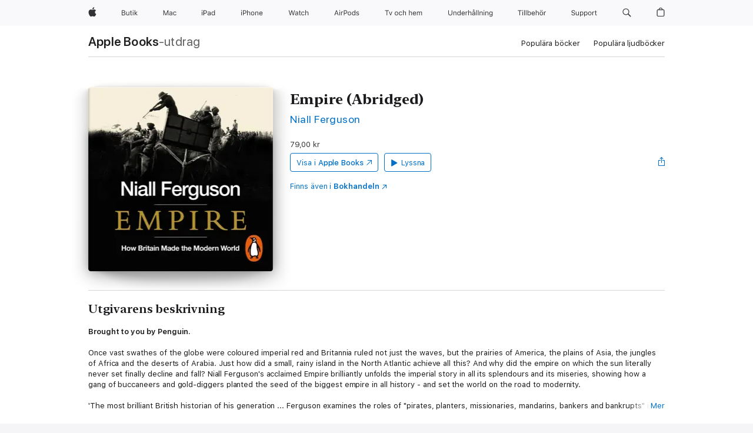

--- FILE ---
content_type: text/html
request_url: https://books.apple.com/se/audiobook/empire-abridged/id1474353426
body_size: 39293
content:
<!DOCTYPE html><html  dir="ltr" lang="sv-SE"><head>
    <meta charset="utf-8">
    <meta http-equiv="X-UA-Compatible" content="IE=edge">
    <meta name="viewport" content="width=device-width, initial-scale=1, viewport-fit=cover">
    <meta name="applicable-device" content="pc,mobile">

    <script id="perfkit">window.initialPageRequestTime = +new Date();</script>
    <link rel="preconnect" href="https://amp-api.books.apple.com" crossorigin="">
<link rel="preconnect" href="https://is1-ssl.mzstatic.com" crossorigin="">
<link rel="preconnect" href="https://is2-ssl.mzstatic.com" crossorigin="">
<link rel="preconnect" href="https://is3-ssl.mzstatic.com" crossorigin="">
<link rel="preconnect" href="https://is4-ssl.mzstatic.com" crossorigin="">
<link rel="preconnect" href="https://is5-ssl.mzstatic.com" crossorigin="">
<link rel="preconnect" href="https://xp.apple.com" crossorigin="">
<link rel="preconnect" href="https://js-cdn.music.apple.com" crossorigin="">
<link rel="preconnect" href="https://www.apple.com" crossorigin="">
    
<meta name="web-experience-app/config/environment" content="%7B%22appVersion%22%3A1%2C%22modulePrefix%22%3A%22web-experience-app%22%2C%22environment%22%3A%22production%22%2C%22rootURL%22%3A%22%2F%22%2C%22locationType%22%3A%22history-hash-router-scroll%22%2C%22historySupportMiddleware%22%3Atrue%2C%22EmberENV%22%3A%7B%22FEATURES%22%3A%7B%7D%2C%22EXTEND_PROTOTYPES%22%3A%7B%22Date%22%3Afalse%7D%2C%22_APPLICATION_TEMPLATE_WRAPPER%22%3Afalse%2C%22_DEFAULT_ASYNC_OBSERVERS%22%3Atrue%2C%22_JQUERY_INTEGRATION%22%3Afalse%2C%22_TEMPLATE_ONLY_GLIMMER_COMPONENTS%22%3Atrue%7D%2C%22APP%22%3A%7B%22PROGRESS_BAR_DELAY%22%3A3000%2C%22CLOCK_INTERVAL%22%3A1000%2C%22LOADING_SPINNER_SPY%22%3Atrue%2C%22BREAKPOINTS%22%3A%7B%22large%22%3A%7B%22min%22%3A1069%2C%22content%22%3A980%7D%2C%22medium%22%3A%7B%22min%22%3A735%2C%22max%22%3A1068%2C%22content%22%3A692%7D%2C%22small%22%3A%7B%22min%22%3A320%2C%22max%22%3A734%2C%22content%22%3A280%7D%7D%2C%22buildVariant%22%3A%22books%22%2C%22name%22%3A%22web-experience-app%22%2C%22version%22%3A%222548.0.0%2B0b472053%22%7D%2C%22MEDIA_API%22%3A%7B%22token%22%3A%22eyJhbGciOiJFUzI1NiIsInR5cCI6IkpXVCIsImtpZCI6IkNOM1dVNkVKTzEifQ.eyJpc3MiOiJOVjBTRVdHRlNSIiwiaWF0IjoxNzY0NzIyNzU2LCJleHAiOjE3NzE5ODAzNTYsInJvb3RfaHR0cHNfb3JpZ2luIjpbImFwcGxlLmNvbSJdfQ.Y-cFl9j5HGWR1S_YFqK_Hy1qwk1hW9aBvWtIfb4iDzMDCQO9JcdexCvQGzSRxWYIEXS3JtD3vpWxYDj3puQYsA%22%7D%2C%22i18n%22%3A%7B%22defaultLocale%22%3A%22en-gb%22%2C%22useDevLoc%22%3Afalse%2C%22pathToLocales%22%3A%22dist%2Flocales%22%7D%2C%22MEDIA_ARTWORK%22%3A%7B%22BREAKPOINTS%22%3A%7B%22large%22%3A%7B%22min%22%3A1069%2C%22content%22%3A980%7D%2C%22medium%22%3A%7B%22min%22%3A735%2C%22max%22%3A1068%2C%22content%22%3A692%7D%2C%22small%22%3A%7B%22min%22%3A320%2C%22max%22%3A734%2C%22content%22%3A280%7D%7D%7D%2C%22API%22%3A%7B%22BookHost%22%3A%22https%3A%2F%2Famp-api.books.apple.com%22%2C%22obcMetadataBaseUrl%22%3A%22%2Fapi%2Fbooks-metadata%22%2C%22globalElementsPath%22%3A%22%2Fglobal-elements%22%7D%2C%22fastboot%22%3A%7B%22hostWhitelist%22%3A%5B%7B%7D%5D%7D%2C%22ember-short-number%22%3A%7B%22locales%22%3A%5B%22ar-dz%22%2C%22ar-bh%22%2C%22ar-eg%22%2C%22ar-iq%22%2C%22ar-jo%22%2C%22ar-kw%22%2C%22ar-lb%22%2C%22ar-ly%22%2C%22ar-ma%22%2C%22ar-om%22%2C%22ar-qa%22%2C%22ar-sa%22%2C%22ar-sd%22%2C%22ar-sy%22%2C%22ar-tn%22%2C%22ar-ae%22%2C%22ar-ye%22%2C%22he-il%22%2C%22iw-il%22%2C%22ca-es%22%2C%22cs-cz%22%2C%22da-dk%22%2C%22de-ch%22%2C%22de-de%22%2C%22el-gr%22%2C%22en-au%22%2C%22en-ca%22%2C%22en-gb%22%2C%22en-us%22%2C%22es-419%22%2C%22es-es%22%2C%22es-mx%22%2C%22es-xl%22%2C%22et-ee%22%2C%22fi-fi%22%2C%22fr-ca%22%2C%22fr-fr%22%2C%22hi-in%22%2C%22hr-hr%22%2C%22hu-hu%22%2C%22id-id%22%2C%22is-is%22%2C%22it-it%22%2C%22iw-il%22%2C%22ja-jp%22%2C%22ko-kr%22%2C%22lt-lt%22%2C%22lv-lv%22%2C%22ms-my%22%2C%22nl-nl%22%2C%22no-no%22%2C%22no-nb%22%2C%22nb-no%22%2C%22pl-pl%22%2C%22pt-br%22%2C%22pt-pt%22%2C%22ro-ro%22%2C%22ru-ru%22%2C%22sk-sk%22%2C%22sv-se%22%2C%22th-th%22%2C%22tr-tr%22%2C%22uk-ua%22%2C%22vi-vi%22%2C%22vi-vn%22%2C%22zh-cn%22%2C%22zh-hans%22%2C%22zh-hans-cn%22%2C%22zh-hant%22%2C%22zh-hant-hk%22%2C%22zh-hant-tw%22%2C%22zh-hk%22%2C%22zh-tw%22%2C%22ar%22%2C%22ca%22%2C%22cs%22%2C%22da%22%2C%22de%22%2C%22el%22%2C%22en%22%2C%22es%22%2C%22fi%22%2C%22fr%22%2C%22he%22%2C%22hi%22%2C%22hr%22%2C%22hu%22%2C%22id%22%2C%22is%22%2C%22it%22%2C%22ja%22%2C%22ko%22%2C%22lt%22%2C%22lv%22%2C%22ms%22%2C%22nb%22%2C%22nl%22%2C%22no%22%2C%22pl%22%2C%22pt%22%2C%22ro%22%2C%22ru%22%2C%22sk%22%2C%22sv%22%2C%22th%22%2C%22tr%22%2C%22uk%22%2C%22vi%22%2C%22zh%22%5D%7D%2C%22ember-cli-mirage%22%3A%7B%22enabled%22%3Afalse%2C%22usingProxy%22%3Afalse%2C%22useDefaultPassthroughs%22%3Atrue%7D%2C%22BREAKPOINTS%22%3A%7B%22large%22%3A%7B%22min%22%3A1069%2C%22content%22%3A980%7D%2C%22medium%22%3A%7B%22min%22%3A735%2C%22max%22%3A1068%2C%22content%22%3A692%7D%2C%22small%22%3A%7B%22min%22%3A320%2C%22max%22%3A734%2C%22content%22%3A280%7D%7D%2C%22METRICS%22%3A%7B%22variant%22%3A%22web%22%2C%22baseFields%22%3A%7B%22appName%22%3A%22web-experience-app%22%2C%22constraintProfiles%22%3A%5B%22AMPWeb%22%5D%7D%2C%22clickstream%22%3A%7B%22enabled%22%3Atrue%2C%22topic%22%3A%5B%22xp_amp_web_exp%22%5D%2C%22autoTrackClicks%22%3Atrue%7D%2C%22performance%22%3A%7B%22enabled%22%3Atrue%2C%22topic%22%3A%22xp_amp_bookstore_perf%22%7D%7D%2C%22MEDIA_SHELF%22%3A%7B%22GRID_CONFIG%22%3A%7B%22books-brick-row%22%3A%7B%22small%22%3A1%2C%22medium%22%3A2%2C%22large%22%3A3%7D%2C%22story%22%3A%7B%22small%22%3A1%2C%22medium%22%3A2%2C%22large%22%3A3%7D%2C%22small-brick%22%3A%7B%22small%22%3A1%2C%22medium%22%3A2%2C%22large%22%3A3%7D%2C%22editorial-lockup-large%22%3A%7B%22small%22%3A1%2C%22medium%22%3A2%2C%22large%22%3A2%7D%2C%22editorial-lockup-medium%22%3A%7B%22small%22%3A1%2C%22medium%22%3A2%2C%22large%22%3A3%7D%2C%22large-brick%22%3A%7B%22small%22%3A1%2C%22medium%22%3A1%2C%22large%22%3A2%7D%2C%22lockup-small%22%3A%7B%22small%22%3A1%2C%22medium%22%3A2%2C%22large%22%3A3%7D%2C%22lockup-large%22%3A%7B%22small%22%3A1%2C%22medium%22%3A3%2C%22large%22%3A4%7D%2C%22posters%22%3A%7B%22small%22%3A1%2C%22medium%22%3A1%2C%22large%22%3A2%7D%2C%22breakout-large%22%3A%7B%22small%22%3A1%2C%22medium%22%3A1%2C%22large%22%3A1%7D%7D%2C%22BREAKPOINTS%22%3A%7B%22large%22%3A%7B%22min%22%3A1069%2C%22content%22%3A980%7D%2C%22medium%22%3A%7B%22min%22%3A735%2C%22max%22%3A1068%2C%22content%22%3A692%7D%2C%22small%22%3A%7B%22min%22%3A320%2C%22max%22%3A734%2C%22content%22%3A280%7D%7D%7D%2C%22SASSKIT_GENERATOR%22%3A%7B%22VIEWPORT_CONFIG%22%3A%7B%22BREAKPOINTS%22%3A%7B%22large%22%3A%7B%22min%22%3A1069%2C%22content%22%3A980%7D%2C%22medium%22%3A%7B%22min%22%3A735%2C%22max%22%3A1068%2C%22content%22%3A692%7D%2C%22small%22%3A%7B%22min%22%3A320%2C%22max%22%3A734%2C%22content%22%3A280%7D%7D%7D%7D%2C%22features%22%3A%7B%22BUILD_VARIANT_APPS%22%3Afalse%2C%22BUILD_VARIANT_BOOKS%22%3Atrue%2C%22BUILD_VARIANT_FITNESS%22%3Afalse%2C%22BUILD_VARIANT_PODCASTS%22%3Afalse%2C%22BUILD_VARIANT_ITUNES%22%3Afalse%2C%22TV%22%3Afalse%2C%22PODCASTS%22%3Afalse%2C%22BOOKS%22%3Atrue%2C%22APPS%22%3Afalse%2C%22ARTISTS%22%3Afalse%2C%22DEEPLINK_ROUTE%22%3Afalse%2C%22EMBER_DATA%22%3Afalse%2C%22CHARTS%22%3Atrue%2C%22FITNESS%22%3Afalse%2C%22SHARE_UI%22%3Atrue%2C%22SEPARATE_RTL_STYLESHEET%22%3Atrue%7D%2C%22%40amp%2Fember-ui-global-elements%22%3A%7B%22useFooterWithoutRefundLink%22%3Atrue%7D%2C%22ember-cli-content-security-policy%22%3A%7B%22policy%22%3A%22upgrade-insecure-requests%20%3B%20default-src%20'none'%3B%20img-src%20'self'%20https%3A%2F%2F*.apple.com%20https%3A%2F%2F*.mzstatic.com%20data%3A%3B%20style-src%20'self'%20https%3A%2F%2F*.apple.com%20'unsafe-inline'%3B%20font-src%20'self'%20https%3A%2F%2F*.apple.com%3B%20media-src%20'self'%20https%3A%2F%2F*.apple.com%20blob%3A%3B%20connect-src%20'self'%20https%3A%2F%2F*.apple.com%20https%3A%2F%2F*.mzstatic.com%3B%20script-src%20'self'%20https%3A%2F%2F*.apple.com%20'unsafe-eval'%20'sha256-4ywTGAe4rEpoHt8XkjbkdOWklMJ%2F1Py%2Fx6b3%2FaGbtSQ%3D'%3B%20frame-src%20'self'%20https%3A%2F%2F*.apple.com%20itmss%3A%20itms-appss%3A%20itms-bookss%3A%20itms-itunesus%3A%20itms-messagess%3A%20itms-podcasts%3A%20itms-watchs%3A%20macappstores%3A%20musics%3A%20apple-musics%3A%20podcasts%3A%20videos%3A%3B%22%2C%22reportOnly%22%3Afalse%7D%2C%22exportApplicationGlobal%22%3Afalse%7D">
<!-- EMBER_CLI_FASTBOOT_TITLE --><link rel="stylesheet preload" name="fonts" href="//www.apple.com/wss/fonts?families=SF+Pro,v2|SF+Pro+Icons,v1|SF+Pro+Rounded,v1|New+York+Small,v1|New+York+Medium,v1" as="style"><link rel="stylesheet" type="text/css" href="https://www.apple.com/api-www/global-elements/global-header/v1/assets/globalheader.css" data-global-elements-nav-styles>
<link rel="stylesheet" type="text/css" href="/global-elements/2426.0.0/sv_SE/ac-global-footer.86623e137f9e73b1ed06007c63e6eceb.css" data-global-elements-footer-styles>
<meta name="ac-gn-search-suggestions-enabled" content="false"/>
<meta name="globalnav-search-suggestions-enabled" content="false"/>
    <title>
      ‎Empire (Abridged) av Niall Ferguson i Apple Books
    </title>
      <meta name="keywords" content="lyssna, Empire (Abridged), hämta, ljudböcker, apple books">

      <meta name="description" content="<b>Brought to you by Penguin.<br /></b><br />Once vast swathes of the globe were coloured imperial red and Britannia ruled not just the waves, but the prairies of America, the plains of Asia, the jungles of Africa and the deserts of Arabia. Just how did a small, rainy island in the North Atlantic ac…">

<!---->
      <link rel="canonical" href="https://books.apple.com/se/audiobook/empire-abridged/id1474353426">

      <link rel="icon" sizes="48x48" href="https://books.apple.com/assets/images/favicon/favicon-books-48-a8eb8171a8d912ed29d99e7a134953d3.png" type="image/png">

<!---->
<!---->
      <meta name="apple:content_id" content="1474353426">

<!---->
      <script name="schema:audiobook" type="application/ld+json">
        {"@context":"http://schema.org","@type":"Audiobook","additionalType":"Product","author":"Niall Ferguson","datePublished":"2010-05-25T00:00:00.000Z","description":"&lt;b&gt;Brought to you by Penguin.&lt;br /&gt;&lt;/b&gt;&lt;br /&gt;Once vast swathes of the globe were coloured imperial red and Britannia ruled not just the waves, but the prairies of America, the plains of Asia, the jungles of Africa and the deserts of Arabia. Just how did a small, rainy island in the North Atlantic ac…","duration":"PT6H7M3S","genre":"Historia","image":"https://is1-ssl.mzstatic.com/image/thumb/Music123/v4/57/42/4f/57424f04-7a48-b4fb-1adc-f43c3b60d9ff/9780141963983.jpg/1200x630wp.png","name":"Empire (Abridged)","provider":"Penguin Books Ltd","readBy":"Niall Ferguson","thumbnailUrl":["https://is1-ssl.mzstatic.com/image/thumb/Music123/v4/57/42/4f/57424f04-7a48-b4fb-1adc-f43c3b60d9ff/9780141963983.jpg/1200x675wf.jpg","https://is1-ssl.mzstatic.com/image/thumb/Music123/v4/57/42/4f/57424f04-7a48-b4fb-1adc-f43c3b60d9ff/9780141963983.jpg/1200x900wf.jpg","https://is1-ssl.mzstatic.com/image/thumb/Music123/v4/57/42/4f/57424f04-7a48-b4fb-1adc-f43c3b60d9ff/9780141963983.jpg/1200x1200wf.jpg"],"offers":{"@type":"Offer","price":79,"priceCurrency":"SEK","hasMerchantReturnPolicy":{"@type":"MerchantReturnPolicy","returnPolicyCategory":"https://schema.org/MerchantReturnNotPermitted","merchantReturnDays":0}}}
      </script>

        <meta property="al:ios:app_store_id" content="364709193">
        <meta property="al:ios:app_name" content="Apple Books">

        <meta property="og:title" content="‎Empire (Abridged)">
        <meta property="og:description" content="‎Historia · 2010">
        <meta property="og:site_name" content="Apple Books">
        <meta property="og:url" content="https://books.apple.com/se/audiobook/empire-abridged/id1474353426">
        <meta property="og:image" content="https://is1-ssl.mzstatic.com/image/thumb/Music123/v4/57/42/4f/57424f04-7a48-b4fb-1adc-f43c3b60d9ff/9780141963983.jpg/1200x630wp.png">
        <meta property="og:image:alt" content="Empire (Abridged) av Niall Ferguson i Apple Books">
        <meta property="og:image:type" content="image/png">
        <meta property="og:image:width" content="1200">
        <meta property="og:image:height" content="630">
        <meta property="og:image:secure_url" content="https://is1-ssl.mzstatic.com/image/thumb/Music123/v4/57/42/4f/57424f04-7a48-b4fb-1adc-f43c3b60d9ff/9780141963983.jpg/1200x630wp.png">
        <meta property="og:locale" content="sv_SE">

        <meta name="twitter:title" content="‎Empire (Abridged)">
        <meta name="twitter:description" content="‎Historia · 2010">
        <meta name="twitter:site" content="@AppleBooks">
        <meta name="twitter:card" content="summary_large_image">
        <meta name="twitter:image" content="https://is1-ssl.mzstatic.com/image/thumb/Music123/v4/57/42/4f/57424f04-7a48-b4fb-1adc-f43c3b60d9ff/9780141963983.jpg/1200x600wp.png">
        <meta name="twitter:image:alt" content="Empire (Abridged) av Niall Ferguson i Apple Books">

<!---->
    <meta name="version" content="2548.0.0">
    <!-- @@HEAD@@ -->
    <script src="https://js-cdn.music.apple.com/musickit/v2/amp/musickit.js?t=1764722790239"></script>

    <link integrity="" rel="stylesheet" href="/assets/web-experience-app-real-f1ca40148188f63f7dd2cd7d4d6d7e05.css" data-rtl="/assets/web-experience-rtl-app-dc89d135bf4a79beed79bacafc906bdf.css">

    
  </head>
  <body class="no-js no-touch globalnav-scrim">
    <script type="x/boundary" id="fastboot-body-start"></script><div id="globalheader"><aside id="globalmessage-segment" lang="sv-SE" dir="ltr" class="globalmessage-segment"><ul data-strings="{&quot;view&quot;:&quot;{%STOREFRONT%} Startsida f&#xF6;r butik&quot;,&quot;segments&quot;:{&quot;smb&quot;:&quot;Startsida f&#xF6;r f&#xF6;retagsbutik&quot;,&quot;eduInd&quot;:&quot;Startsida f&#xF6;r utbildningsbutik&quot;,&quot;other&quot;:&quot;Startsida f&#xF6;r butik&quot;},&quot;exit&quot;:&quot;St&#xE4;ng&quot;}" class="globalmessage-segment-content"></ul></aside><nav id="globalnav" lang="sv-SE" dir="ltr" aria-label="Global" data-analytics-element-engagement-start="globalnav:onFlyoutOpen" data-analytics-element-engagement-end="globalnav:onFlyoutClose" data-store-api="https://www.apple.com/[storefront]/shop/bag/status" data-analytics-activitymap-region-id="global nav" data-analytics-region="global nav" class="globalnav no-js   "><div class="globalnav-content"><div class="globalnav-item globalnav-menuback"><button aria-label="Huvudmenyn" class="globalnav-menuback-button"><span class="globalnav-chevron-icon"><svg height="48" viewbox="0 0 9 48" width="9" xmlns="http://www.w3.org/2000/svg"><path d="m1.5618 24.0621 6.5581-6.4238c.2368-.2319.2407-.6118.0088-.8486-.2324-.2373-.6123-.2407-.8486-.0088l-7 6.8569c-.1157.1138-.1807.2695-.1802.4316.001.1621.0674.3174.1846.4297l7 6.7241c.1162.1118.2661.1675.4155.1675.1577 0 .3149-.062.4326-.1846.2295-.2388.2222-.6187-.0171-.8481z"/></svg></span></button></div><ul id="globalnav-list" class="globalnav-list"><li data-analytics-element-engagement="globalnav hover - apple" class="
				globalnav-item
				globalnav-item-apple
				
				
			"><a href="https://www.apple.com/se/" data-globalnav-item-name="apple" data-analytics-title="apple home" aria-label="Apple" class="globalnav-link globalnav-link-apple"><span class="globalnav-image-regular globalnav-link-image"><svg height="44" viewbox="0 0 14 44" width="14" xmlns="http://www.w3.org/2000/svg"><path d="m13.0729 17.6825a3.61 3.61 0 0 0 -1.7248 3.0365 3.5132 3.5132 0 0 0 2.1379 3.2223 8.394 8.394 0 0 1 -1.0948 2.2618c-.6816.9812-1.3943 1.9623-2.4787 1.9623s-1.3633-.63-2.613-.63c-1.2187 0-1.6525.6507-2.644.6507s-1.6834-.9089-2.4787-2.0243a9.7842 9.7842 0 0 1 -1.6628-5.2776c0-3.0984 2.014-4.7405 3.9969-4.7405 1.0535 0 1.9314.6919 2.5924.6919.63 0 1.6112-.7333 2.8092-.7333a3.7579 3.7579 0 0 1 3.1604 1.5802zm-3.7284-2.8918a3.5615 3.5615 0 0 0 .8469-2.22 1.5353 1.5353 0 0 0 -.031-.32 3.5686 3.5686 0 0 0 -2.3445 1.2084 3.4629 3.4629 0 0 0 -.8779 2.1585 1.419 1.419 0 0 0 .031.2892 1.19 1.19 0 0 0 .2169.0207 3.0935 3.0935 0 0 0 2.1586-1.1368z"/></svg></span><span class="globalnav-image-compact globalnav-link-image"><svg height="48" viewbox="0 0 17 48" width="17" xmlns="http://www.w3.org/2000/svg"><path d="m15.5752 19.0792a4.2055 4.2055 0 0 0 -2.01 3.5376 4.0931 4.0931 0 0 0 2.4908 3.7542 9.7779 9.7779 0 0 1 -1.2755 2.6351c-.7941 1.1431-1.6244 2.2862-2.8878 2.2862s-1.5883-.734-3.0443-.734c-1.42 0-1.9252.7581-3.08.7581s-1.9611-1.0589-2.8876-2.3584a11.3987 11.3987 0 0 1 -1.9373-6.1487c0-3.61 2.3464-5.523 4.6566-5.523 1.2274 0 2.25.8062 3.02.8062.734 0 1.8771-.8543 3.2729-.8543a4.3778 4.3778 0 0 1 3.6822 1.841zm-6.8586-2.0456a1.3865 1.3865 0 0 1 -.2527-.024 1.6557 1.6557 0 0 1 -.0361-.337 4.0341 4.0341 0 0 1 1.0228-2.5148 4.1571 4.1571 0 0 1 2.7314-1.4078 1.7815 1.7815 0 0 1 .0361.373 4.1487 4.1487 0 0 1 -.9867 2.587 3.6039 3.6039 0 0 1 -2.5148 1.3236z"/></svg></span><span class="globalnav-link-text">Apple</span></a></li><li data-topnav-flyout-item="menu" data-topnav-flyout-label="Menu" role="none" class="globalnav-item globalnav-menu"><div data-topnav-flyout="menu" class="globalnav-flyout"><div class="globalnav-menu-list"><div data-analytics-element-engagement="globalnav hover - store" class="
				globalnav-item
				globalnav-item-store
				globalnav-item-menu
				
			"><ul role="none" class="globalnav-submenu-trigger-group"><li class="globalnav-submenu-trigger-item"><a href="https://www.apple.com/se/shop/goto/store" data-globalnav-item-name="store" data-topnav-flyout-trigger-compact data-analytics-title="store" data-analytics-element-engagement="hover - store" aria-label="Butik" class="globalnav-link globalnav-submenu-trigger-link globalnav-link-store"><span class="globalnav-link-text-container"><span class="globalnav-image-regular globalnav-link-image"><svg height="44" viewbox="0 0 27 44" width="27" xmlns="http://www.w3.org/2000/svg"><path d="m0 25.9914v-8.4551h3.2344c1.5527 0 2.502.8145 2.502 2.1094 0 .8789-.6445 1.6758-1.459 1.8223v.0938c1.1543.1465 1.8867.9375 1.8867 2.0566 0 1.4883-1.0664 2.373-2.8652 2.373zm1.0547-4.8105h1.6875c1.2773 0 1.9277-.457 1.9277-1.3535 0-.8613-.6094-1.3594-1.6582-1.3594h-1.957zm2.0859 3.8789c1.2715 0 1.9395-.5156 1.9395-1.4941s-.6914-1.4766-2.0391-1.4766h-1.9863v2.9707zm9.607.9316h-.9609v-.9902h-.0938c-.3164.7031-.9902 1.1016-1.957 1.1016-1.418 0-2.1562-.8438-2.1562-2.3379v-4.0899h1.0078v3.8438c0 1.1367.4219 1.6641 1.4297 1.6641 1.1133 0 1.7227-.6621 1.7227-1.7695v-3.7384h1.0078v6.3164zm3.208-7.9512v1.6348h1.4062v.8438h-1.4062v3.5742c0 .7441.2812 1.0605.9375 1.0605.1816 0 .2812-.0059.4688-.0234v.8496c-.1992.0352-.3926.0586-.5918.0586-1.3008 0-1.8223-.4805-1.8223-1.6875v-3.832h-1.0195v-.8438h1.0195v-1.6348zm2.6338-.2871c0-.3867.3164-.7031.7031-.7031s.7031.3164.7031.7031-.3164.7031-.7031.7031-.7031-.3164-.7031-.7031zm.1992 1.9219h1.0078v6.3164h-1.0078zm6.7119 0h1.2363l-2.7188 2.707 2.9004 3.6094h-1.2832l-2.3672-2.959-.6035.5625v2.3965h-1.0078v-8.8242h1.0078v5.2676h.0938z"/></svg></span><span class="globalnav-link-text">Butik</span></span></a></li></ul></div><div data-analytics-element-engagement="globalnav hover - mac" class="
				globalnav-item
				globalnav-item-mac
				globalnav-item-menu
				
			"><ul role="none" class="globalnav-submenu-trigger-group"><li class="globalnav-submenu-trigger-item"><a href="https://www.apple.com/se/mac/" data-globalnav-item-name="mac" data-topnav-flyout-trigger-compact data-analytics-title="mac" data-analytics-element-engagement="hover - mac" aria-label="Mac" class="globalnav-link globalnav-submenu-trigger-link globalnav-link-mac"><span class="globalnav-link-text-container"><span class="globalnav-image-regular globalnav-link-image"><svg height="44" viewbox="0 0 23 44" width="23" xmlns="http://www.w3.org/2000/svg"><path d="m8.1558 25.9987v-6.457h-.0703l-2.666 6.457h-.8907l-2.666-6.457h-.0703v6.457h-.9844v-8.4551h1.2246l2.8945 7.0547h.0938l2.8945-7.0547h1.2246v8.4551zm2.5166-1.7696c0-1.1309.832-1.7812 2.3027-1.8691l1.8223-.1113v-.5742c0-.7793-.4863-1.207-1.4297-1.207-.7559 0-1.2832.2871-1.4238.7852h-1.0195c.1348-1.0137 1.1309-1.6816 2.4785-1.6816 1.541 0 2.4023.791 2.4023 2.1035v4.3242h-.9609v-.9318h-.0938c-.4102.6738-1.1016 1.043-1.9453 1.043-1.2246 0-2.1328-.7266-2.1328-1.8809zm4.125-.5859v-.5801l-1.6992.1113c-.9609.0645-1.3828.3984-1.3828 1.0312 0 .6445.5449 1.0195 1.2773 1.0195 1.0371.0001 1.8047-.6796 1.8047-1.5819zm6.958-2.0273c-.1641-.627-.7207-1.1367-1.6289-1.1367-1.1367 0-1.8516.9082-1.8516 2.3379 0 1.459.7266 2.3848 1.8516 2.3848.8496 0 1.4414-.3926 1.6289-1.1074h1.0195c-.1816 1.1602-1.125 2.0156-2.6426 2.0156-1.7695 0-2.9004-1.2832-2.9004-3.293 0-1.9688 1.125-3.2461 2.8945-3.2461 1.5352 0 2.4727.9199 2.6484 2.0449z"/></svg></span><span class="globalnav-link-text">Mac</span></span></a></li></ul></div><div data-analytics-element-engagement="globalnav hover - ipad" class="
				globalnav-item
				globalnav-item-ipad
				globalnav-item-menu
				
			"><ul role="none" class="globalnav-submenu-trigger-group"><li class="globalnav-submenu-trigger-item"><a href="https://www.apple.com/se/ipad/" data-globalnav-item-name="ipad" data-topnav-flyout-trigger-compact data-analytics-title="ipad" data-analytics-element-engagement="hover - ipad" aria-label="iPad" class="globalnav-link globalnav-submenu-trigger-link globalnav-link-ipad"><span class="globalnav-link-text-container"><span class="globalnav-image-regular globalnav-link-image"><svg height="44" viewbox="0 0 24 44" width="24" xmlns="http://www.w3.org/2000/svg"><path d="m14.9575 23.7002c0 .902-.768 1.582-1.805 1.582-.732 0-1.277-.375-1.277-1.02 0-.632.422-.966 1.383-1.031l1.699-.111zm-1.395-4.072c-1.347 0-2.343.668-2.478 1.681h1.019c.141-.498.668-.785 1.424-.785.944 0 1.43.428 1.43 1.207v.574l-1.822.112c-1.471.088-2.303.738-2.303 1.869 0 1.154.908 1.881 2.133 1.881.844 0 1.535-.369 1.945-1.043h.094v.931h.961v-4.324c0-1.312-.862-2.103-2.403-2.103zm6.769 5.575c-1.155 0-1.846-.885-1.846-2.361 0-1.471.697-2.362 1.846-2.362 1.142 0 1.857.914 1.857 2.362 0 1.459-.709 2.361-1.857 2.361zm1.834-8.027v3.503h-.088c-.358-.691-1.102-1.107-1.981-1.107-1.605 0-2.654 1.289-2.654 3.27 0 1.986 1.037 3.269 2.654 3.269.873 0 1.623-.416 2.022-1.119h.093v1.008h.961v-8.824zm-15.394 4.869h-1.863v-3.563h1.863c1.225 0 1.899.639 1.899 1.799 0 1.119-.697 1.764-1.899 1.764zm.276-4.5h-3.194v8.455h1.055v-3.018h2.127c1.588 0 2.719-1.119 2.719-2.701 0-1.611-1.108-2.736-2.707-2.736zm-6.064 8.454h1.008v-6.316h-1.008zm-.199-8.237c0-.387.316-.704.703-.704s.703.317.703.704c0 .386-.316.703-.703.703s-.703-.317-.703-.703z"/></svg></span><span class="globalnav-link-text">iPad</span></span></a></li></ul></div><div data-analytics-element-engagement="globalnav hover - iphone" class="
				globalnav-item
				globalnav-item-iphone
				globalnav-item-menu
				
			"><ul role="none" class="globalnav-submenu-trigger-group"><li class="globalnav-submenu-trigger-item"><a href="https://www.apple.com/se/iphone/" data-globalnav-item-name="iphone" data-topnav-flyout-trigger-compact data-analytics-title="iphone" data-analytics-element-engagement="hover - iphone" aria-label="iPhone" class="globalnav-link globalnav-submenu-trigger-link globalnav-link-iphone"><span class="globalnav-link-text-container"><span class="globalnav-image-regular globalnav-link-image"><svg height="44" viewbox="0 0 38 44" width="38" xmlns="http://www.w3.org/2000/svg"><path d="m32.7129 22.3203h3.48c-.023-1.119-.691-1.857-1.693-1.857-1.008 0-1.711.738-1.787 1.857zm4.459 2.045c-.293 1.078-1.277 1.746-2.66 1.746-1.752 0-2.848-1.266-2.848-3.264 0-1.986 1.113-3.275 2.848-3.275 1.705 0 2.742 1.213 2.742 3.176v.386h-4.541v.047c.053 1.248.75 2.039 1.822 2.039.815 0 1.366-.298 1.629-.855zm-12.282-4.682h.961v.996h.094c.316-.697.932-1.107 1.898-1.107 1.418 0 2.209.838 2.209 2.338v4.09h-1.007v-3.844c0-1.137-.481-1.676-1.489-1.676s-1.658.674-1.658 1.781v3.739h-1.008zm-2.499 3.158c0-1.5-.674-2.361-1.869-2.361-1.196 0-1.87.861-1.87 2.361 0 1.495.674 2.362 1.87 2.362 1.195 0 1.869-.867 1.869-2.362zm-4.782 0c0-2.033 1.114-3.269 2.913-3.269 1.798 0 2.912 1.236 2.912 3.269 0 2.028-1.114 3.27-2.912 3.27-1.799 0-2.913-1.242-2.913-3.27zm-6.636-5.666h1.008v3.504h.093c.317-.697.979-1.107 1.946-1.107 1.336 0 2.179.855 2.179 2.338v4.09h-1.007v-3.844c0-1.119-.504-1.676-1.459-1.676-1.131 0-1.752.715-1.752 1.781v3.739h-1.008zm-6.015 4.87h1.863c1.202 0 1.899-.645 1.899-1.764 0-1.16-.674-1.799-1.899-1.799h-1.863zm2.139-4.5c1.599 0 2.707 1.125 2.707 2.736 0 1.582-1.131 2.701-2.719 2.701h-2.127v3.018h-1.055v-8.455zm-6.114 8.454h1.008v-6.316h-1.008zm-.2-8.238c0-.386.317-.703.703-.703.387 0 .704.317.704.703 0 .387-.317.704-.704.704-.386 0-.703-.317-.703-.704z"/></svg></span><span class="globalnav-link-text">iPhone</span></span></a></li></ul></div><div data-analytics-element-engagement="globalnav hover - watch" class="
				globalnav-item
				globalnav-item-watch
				globalnav-item-menu
				
			"><ul role="none" class="globalnav-submenu-trigger-group"><li class="globalnav-submenu-trigger-item"><a href="https://www.apple.com/se/watch/" data-globalnav-item-name="watch" data-topnav-flyout-trigger-compact data-analytics-title="watch" data-analytics-element-engagement="hover - watch" aria-label="Watch" class="globalnav-link globalnav-submenu-trigger-link globalnav-link-watch"><span class="globalnav-link-text-container"><span class="globalnav-image-regular globalnav-link-image"><svg height="44" viewbox="0 0 35 44" width="35" xmlns="http://www.w3.org/2000/svg"><path d="m28.9819 17.1758h1.008v3.504h.094c.316-.697.978-1.108 1.945-1.108 1.336 0 2.18.856 2.18 2.338v4.09h-1.008v-3.844c0-1.119-.504-1.675-1.459-1.675-1.131 0-1.752.715-1.752 1.781v3.738h-1.008zm-2.42 4.441c-.164-.627-.721-1.136-1.629-1.136-1.137 0-1.852.908-1.852 2.338 0 1.459.727 2.384 1.852 2.384.849 0 1.441-.392 1.629-1.107h1.019c-.182 1.16-1.125 2.016-2.642 2.016-1.77 0-2.901-1.284-2.901-3.293 0-1.969 1.125-3.247 2.895-3.247 1.535 0 2.472.92 2.648 2.045zm-6.533-3.568v1.635h1.407v.844h-1.407v3.574c0 .744.282 1.06.938 1.06.182 0 .281-.006.469-.023v.85c-.2.035-.393.058-.592.058-1.301 0-1.822-.48-1.822-1.687v-3.832h-1.02v-.844h1.02v-1.635zm-4.2 5.596v-.58l-1.699.111c-.961.064-1.383.398-1.383 1.031 0 .645.545 1.02 1.277 1.02 1.038 0 1.805-.68 1.805-1.582zm-4.125.586c0-1.131.832-1.782 2.303-1.869l1.822-.112v-.574c0-.779-.486-1.207-1.43-1.207-.755 0-1.283.287-1.423.785h-1.02c.135-1.014 1.131-1.682 2.479-1.682 1.541 0 2.402.792 2.402 2.104v4.324h-.961v-.931h-.094c-.41.673-1.101 1.043-1.945 1.043-1.225 0-2.133-.727-2.133-1.881zm-7.684 1.769h-.996l-2.303-8.455h1.101l1.682 6.873h.07l1.893-6.873h1.066l1.893 6.873h.07l1.682-6.873h1.101l-2.302 8.455h-.996l-1.946-6.674h-.07z"/></svg></span><span class="globalnav-link-text">Watch</span></span></a></li></ul></div><div data-analytics-element-engagement="globalnav hover - airpods" class="
				globalnav-item
				globalnav-item-airpods
				globalnav-item-menu
				
			"><ul role="none" class="globalnav-submenu-trigger-group"><li class="globalnav-submenu-trigger-item"><a href="https://www.apple.com/se/airpods/" data-globalnav-item-name="airpods" data-topnav-flyout-trigger-compact data-analytics-title="airpods" data-analytics-element-engagement="hover - airpods" aria-label="AirPods" class="globalnav-link globalnav-submenu-trigger-link globalnav-link-airpods"><span class="globalnav-link-text-container"><span class="globalnav-image-regular globalnav-link-image"><svg height="44" viewbox="0 0 43 44" width="43" xmlns="http://www.w3.org/2000/svg"><path d="m11.7153 19.6836h.961v.937h.094c.187-.615.914-1.048 1.752-1.048.164 0 .375.011.504.029v1.008c-.082-.024-.446-.059-.645-.059-.961 0-1.658.645-1.658 1.535v3.914h-1.008zm28.135-.111c1.324 0 2.244.656 2.379 1.693h-.996c-.135-.504-.627-.838-1.389-.838-.75 0-1.336.381-1.336.943 0 .434.352.704 1.096.885l.973.235c1.189.287 1.763.802 1.763 1.711 0 1.13-1.095 1.91-2.531 1.91-1.406 0-2.373-.674-2.484-1.723h1.037c.17.533.674.873 1.482.873.85 0 1.459-.404 1.459-.984 0-.434-.328-.727-1.002-.891l-1.084-.264c-1.183-.287-1.722-.796-1.722-1.71 0-1.049 1.013-1.84 2.355-1.84zm-6.665 5.631c-1.155 0-1.846-.885-1.846-2.362 0-1.471.697-2.361 1.846-2.361 1.142 0 1.857.914 1.857 2.361 0 1.459-.709 2.362-1.857 2.362zm1.834-8.028v3.504h-.088c-.358-.691-1.102-1.107-1.981-1.107-1.605 0-2.654 1.289-2.654 3.269 0 1.987 1.037 3.27 2.654 3.27.873 0 1.623-.416 2.022-1.119h.094v1.007h.961v-8.824zm-9.001 8.028c-1.195 0-1.869-.868-1.869-2.362 0-1.5.674-2.361 1.869-2.361 1.196 0 1.869.861 1.869 2.361 0 1.494-.673 2.362-1.869 2.362zm0-5.631c-1.799 0-2.912 1.236-2.912 3.269 0 2.028 1.113 3.27 2.912 3.27s2.912-1.242 2.912-3.27c0-2.033-1.113-3.269-2.912-3.269zm-17.071 6.427h1.008v-6.316h-1.008zm-.199-8.238c0-.387.317-.703.703-.703.387 0 .703.316.703.703s-.316.703-.703.703c-.386 0-.703-.316-.703-.703zm-6.137 4.922 1.324-3.773h.093l1.325 3.773zm1.892-5.139h-1.043l-3.117 8.455h1.107l.85-2.42h3.363l.85 2.42h1.107zm14.868 4.5h-1.864v-3.562h1.864c1.224 0 1.898.639 1.898 1.799 0 1.119-.697 1.763-1.898 1.763zm.275-4.5h-3.193v8.455h1.054v-3.017h2.127c1.588 0 2.719-1.119 2.719-2.701 0-1.612-1.107-2.737-2.707-2.737z"/></svg></span><span class="globalnav-link-text">AirPods</span></span></a></li></ul></div><div data-analytics-element-engagement="globalnav hover - tv-home" class="
				globalnav-item
				globalnav-item-tv-home
				globalnav-item-menu
				
			"><ul role="none" class="globalnav-submenu-trigger-group"><li class="globalnav-submenu-trigger-item"><a href="https://www.apple.com/se/tv-home/" data-globalnav-item-name="tv-home" data-topnav-flyout-trigger-compact data-analytics-title="tv &amp; home" data-analytics-element-engagement="hover - tv &amp; home" aria-label="TV och hem" class="globalnav-link globalnav-submenu-trigger-link globalnav-link-tv-home"><span class="globalnav-link-text-container"><span class="globalnav-image-regular globalnav-link-image"><svg height="44" viewbox="0 0 64 44" width="64" xmlns="http://www.w3.org/2000/svg"><path d="m3.2754 18.4941h-2.7246v-.9492h6.5039v.9492h-2.7246v7.5059h-1.0547zm3.8467 1.1895h1.0781l1.7285 5.2031h.0938l1.7285-5.2031h1.0781l-2.3379 6.3164h-1.0312zm9.874 3.1641v-.0117c0-2.0273 1.1133-3.2637 2.9121-3.2637s2.9121 1.2363 2.9121 3.2637v.0117c0 2.0215-1.1133 3.2637-2.9121 3.2637s-2.9121-1.2422-2.9121-3.2637zm4.7812 0v-.0117c0-1.4941-.6738-2.3613-1.8691-2.3613s-1.8691.8672-1.8691 2.3613v.0117c0 1.4883.6738 2.3613 1.8691 2.3613s1.8691-.873 1.8691-2.3613zm2.1885-.0234v-.0117c0-1.9629 1.125-3.2402 2.8945-3.2402 1.5352 0 2.4551.8848 2.6426 2.0098l.0059.0352h-1.0137l-.0059-.0176c-.1582-.6211-.7207-1.125-1.6289-1.125-1.1367 0-1.8516.9141-1.8516 2.3379v.0117c0 1.4531.7266 2.3848 1.8516 2.3848.8496 0 1.3887-.375 1.623-1.0781l.0117-.0352 1.0078-.0059-.0117.0645c-.2578 1.1426-1.1074 1.957-2.625 1.957-1.7695 0-2.9004-1.2832-2.9004-3.2871zm6.9697-5.6484h1.0195v3.457h.0938c.3164-.668.9082-1.0605 1.8398-1.0605 1.418 0 2.209.8379 2.209 2.3379v4.0898h-1.0195v-3.8438c0-1.1367-.4688-1.6816-1.4766-1.6816s-1.6465.6797-1.6465 1.7871v3.7383h-1.0195zm10.1953 0h1.0195v3.457h.0938c.3164-.668.9082-1.0605 1.8398-1.0605 1.418 0 2.209.8379 2.209 2.3379v4.0898h-1.0195v-3.8438c0-1.1367-.4688-1.6816-1.4766-1.6816s-1.6465.6797-1.6465 1.7871v3.7383h-1.0195zm6.5654 5.6895v-.0059c0-1.9512 1.1133-3.2871 2.8301-3.2871s2.7598 1.2773 2.7598 3.1641v.3984h-4.5469c.0293 1.3066.75 2.0684 1.875 2.0684.8555 0 1.3828-.4043 1.5527-.7852l.0234-.0527h1.0195l-.0117.0469c-.2168.8555-1.1191 1.6992-2.6074 1.6992-1.8047 0-2.8945-1.2656-2.8945-3.2461zm1.0605-.5449h3.4922c-.1055-1.248-.7969-1.8398-1.7285-1.8398-.9375 0-1.6523.6387-1.7637 1.8398zm5.9912-2.6367h1.0195v.9609h.0938c.2812-.6797.8789-1.0723 1.7051-1.0723.8555 0 1.4531.4512 1.7461 1.1074h.0938c.3398-.668 1.0605-1.1074 1.9336-1.1074 1.2891 0 2.0098.7383 2.0098 2.0625v4.3652h-1.0195v-4.1309c0-.9316-.4277-1.3945-1.3184-1.3945-.8789 0-1.459.6621-1.459 1.4648v4.0605h-1.0195v-4.2891c0-.75-.5156-1.2363-1.3125-1.2363-.8262 0-1.4531.7207-1.4531 1.6113v3.9141h-1.0195v-6.3164z"/></svg></span><span class="globalnav-link-text">Tv och hem</span></span></a></li></ul></div><div data-analytics-element-engagement="globalnav hover - entertainment" class="
				globalnav-item
				globalnav-item-entertainment
				globalnav-item-menu
				
			"><ul role="none" class="globalnav-submenu-trigger-group"><li class="globalnav-submenu-trigger-item"><a href="https://www.apple.com/se/entertainment/" data-globalnav-item-name="entertainment" data-topnav-flyout-trigger-compact data-analytics-title="entertainment" data-analytics-element-engagement="hover - entertainment" aria-label="Underh&#xE5;llning" class="globalnav-link globalnav-submenu-trigger-link globalnav-link-entertainment"><span class="globalnav-link-text-container"><span class="globalnav-image-regular globalnav-link-image"><svg height="44" viewbox="0 0 77 44" width="77" xmlns="http://www.w3.org/2000/svg"><path d="m1.0664 23.0938v-5.5488h1.0547v5.4785c0 1.3008.8438 2.2031 2.3086 2.2031s2.2969-.9023 2.2969-2.2031v-5.4785h1.0547v5.5488c0 1.8398-1.2539 3.1055-3.3516 3.1055s-3.3633-1.2656-3.3633-3.1055zm8.6104-3.4102h1.0195v.9492h.0938c.3164-.668.9082-1.0605 1.8398-1.0605 1.418 0 2.209.8379 2.209 2.3379v4.0898h-1.0195v-3.8438c0-1.1367-.4688-1.6816-1.4766-1.6816s-1.6465.6797-1.6465 1.7871v3.7383h-1.0195zm6.5654 3.1641v-.0117c0-1.9805 1.043-3.2637 2.6484-3.2637.8672 0 1.623.4336 1.9688 1.1074h.0938v-3.5039h1.0195v8.8242h-1.0195v-1.0078h-.0938c-.3867.7031-1.0898 1.1191-1.9688 1.1191-1.5996 0-2.6484-1.2949-2.6484-3.2637zm4.7344 0v-.0117c0-1.459-.7031-2.3613-1.8516-2.3613-1.1543 0-1.8398.8906-1.8398 2.3613v.0117c0 1.4707.6855 2.3613 1.8398 2.3613 1.1484 0 1.8516-.9023 1.8516-2.3613zm2.5176.0176v-.0059c0-1.9512 1.1133-3.2871 2.8301-3.2871s2.7598 1.2773 2.7598 3.1641v.3984h-4.5469c.0293 1.3066.75 2.0684 1.875 2.0684.8555 0 1.3828-.4043 1.5527-.7852l.0234-.0527h1.0195l-.0117.0469c-.2168.8555-1.1191 1.6992-2.6074 1.6992-1.8047 0-2.8945-1.2656-2.8945-3.2461zm1.0605-.5449h3.4922c-.1055-1.248-.7969-1.8398-1.7285-1.8398-.9375 0-1.6523.6387-1.7637 1.8398zm5.9912-2.6367h1.0195v.9375h.0938c.2402-.6621.832-1.0488 1.6875-1.0488.1934 0 .4102.0234.5098.041v.9902c-.2109-.0352-.4043-.0586-.627-.0586-.9727 0-1.6641.6152-1.6641 1.541v3.9141h-1.0195zm4.5088-2.5078h1.0195v3.457h.0938c.3164-.668.9082-1.0605 1.8398-1.0605 1.418 0 2.209.8379 2.209 2.3379v4.0898h-1.0195v-3.8438c0-1.1367-.4688-1.6816-1.4766-1.6816s-1.6465.6797-1.6465 1.7871v3.7383h-1.0195zm6.5068 7.0605v-.0117c0-1.125.832-1.7754 2.3027-1.8633l1.8105-.1113v-.5742c0-.7793-.4746-1.2012-1.418-1.2012-.7559 0-1.2539.2812-1.418.7734l-.0059.0176h-1.0195l.0059-.0352c.1641-.9902 1.125-1.6582 2.4727-1.6582 1.541 0 2.4023.791 2.4023 2.1035v4.3242h-1.0195v-.9316h-.0938c-.3984.6738-1.0605 1.043-1.9102 1.043-1.2012 0-2.1094-.7266-2.1094-1.875zm2.3203.9902c1.0371 0 1.793-.6797 1.793-1.582v-.5742l-1.6875.1055c-.9609.0586-1.3828.3984-1.3828 1.0254v.0117c0 .6387.5449 1.0137 1.2773 1.0137zm-.9375-7.7578v-.0059c0-.7266.5977-1.3066 1.3477-1.3066s1.3477.5801 1.3477 1.3066v.0059c0 .7207-.5977 1.3125-1.3477 1.3125s-1.3477-.5918-1.3477-1.3125zm2.0801 0v-.0059c0-.3984-.3223-.7148-.7324-.7148s-.7324.3164-.7324.7148v.0059c0 .3984.3223.7207.7324.7207s.7324-.3223.7324-.7207zm3.4717-.293h1.0195v8.8242h-1.0195zm2.915 0h1.0195v8.8242h-1.0195zm2.8564 2.5078h1.0195v.9492h.0938c.3164-.668.9082-1.0605 1.8398-1.0605 1.418 0 2.209.8379 2.209 2.3379v4.0898h-1.0195v-3.8438c0-1.1367-.4688-1.6816-1.4766-1.6816s-1.6465.6797-1.6465 1.7871v3.7383h-1.0195zm6.7178-1.9219c0-.3867.3164-.7031.7031-.7031s.7031.3164.7031.7031-.3164.7031-.7031.7031-.7031-.3164-.7031-.7031zm.1875 1.9219h1.0195v6.3164h-1.0195zm2.8223 0h1.0195v.9492h.0938c.3164-.668.9082-1.0605 1.8398-1.0605 1.418 0 2.209.8379 2.209 2.3379v4.0898h-1.0195v-3.8438c0-1.1367-.4688-1.6816-1.4766-1.6816s-1.6465.6797-1.6465 1.7871v3.7383h-1.0195zm6.8291 6.8203.0117-.0059h1.0547l.0059.0059c.1113.4805.6738.8203 1.582.8203 1.1309 0 1.8047-.5332 1.8047-1.4648v-1.2773h-.0938c-.3984.6973-1.1133 1.0898-1.9805 1.0898-1.6348 0-2.6484-1.2656-2.6484-3.0352v-.0117c0-1.7695 1.0195-3.0527 2.6719-3.0527.8906 0 1.582.4395 1.9688 1.1543h.0703v-1.043h1.0195v6.2285c0 1.4121-1.0898 2.3145-2.8125 2.3145-1.5234 0-2.4961-.6855-2.6543-1.7227zm4.4824-3.8672v-.0117c0-1.2539-.709-2.1504-1.875-2.1504-1.1719 0-1.8281.8965-1.8281 2.1504v.0117c0 1.2539.6562 2.1328 1.8281 2.1328s1.875-.8789 1.875-2.1328z"/></svg></span><span class="globalnav-link-text">Underh&#xE5;llning</span></span></a></li></ul></div><div data-analytics-element-engagement="globalnav hover - accessories" class="
				globalnav-item
				globalnav-item-accessories
				globalnav-item-menu
				
			"><ul role="none" class="globalnav-submenu-trigger-group"><li class="globalnav-submenu-trigger-item"><a href="https://www.apple.com/se/shop/goto/buy_accessories" data-globalnav-item-name="accessories" data-topnav-flyout-trigger-compact data-analytics-title="accessories" data-analytics-element-engagement="hover - accessories" aria-label="Tillbeh&#xF6;r" class="globalnav-link globalnav-submenu-trigger-link globalnav-link-accessories"><span class="globalnav-link-text-container"><span class="globalnav-image-regular globalnav-link-image"><svg height="44" viewbox="0 0 48 44" width="48" xmlns="http://www.w3.org/2000/svg"><path d="m2.9759 25.9914v-7.5059h-2.7246v-.9492h6.5039v.9492h-2.7246v7.5059zm4.8662-8.2383c0-.3867.3164-.7031.7031-.7031s.7031.3164.7031.7031-.3164.7031-.7031.7031-.7031-.3164-.7031-.7031zm.1992 1.9219h1.0078v6.3164h-1.0078zm2.8682-2.5078h1.0078v8.8242h-1.0078zm2.9033 0h1.0078v8.8242h-1.0078zm3.958 7.8164h-.0938v1.0078h-.9609v-8.8242h1.0078v3.5039h.0938c.3457-.6797 1.1133-1.1074 1.9805-1.1074 1.6055 0 2.6484 1.2832 2.6484 3.2695 0 1.9746-1.0488 3.2695-2.6484 3.2695-.8789 0-1.6289-.416-2.0274-1.1191zm-.0703-2.1504c0 1.459.7148 2.3613 1.8633 2.3613 1.1543 0 1.8398-.8848 1.8398-2.3613s-.6855-2.3613-1.8398-2.3613c-1.1484 0-1.8633.9023-1.8633 2.3613zm11.4004 1.5234c-.293 1.0781-1.2773 1.7461-2.6602 1.7461-1.752 0-2.8477-1.2656-2.8477-3.2637 0-1.9863 1.1133-3.2754 2.8477-3.2754 1.7051 0 2.7422 1.2129 2.7422 3.1758v.3867h-4.541v.0469c.0527 1.248.75 2.0391 1.8223 2.0391.8145 0 1.3652-.2988 1.6289-.8555zm-4.459-2.0449h3.4805c-.0234-1.1191-.6914-1.8574-1.6934-1.8574-1.0078 0-1.7109.7383-1.7871 1.8574zm6.0615-5.1445h1.0078v3.5039h.0938c.3164-.6973.9785-1.1074 1.9453-1.1074 1.3359 0 2.1797.8555 2.1797 2.3379v4.0898h-1.0078v-3.8438c0-1.1191-.5039-1.6758-1.459-1.6758-1.1309 0-1.752.7148-1.752 1.7812v3.7383h-1.0078zm6.6299 5.666c0-2.0332 1.1133-3.2695 2.9121-3.2695s2.9121 1.2363 2.9121 3.2695c0 2.0273-1.1133 3.2695-2.9121 3.2695s-2.9121-1.2422-2.9121-3.2695zm.9375-5.0801c0-.3867.3164-.7031.7031-.7031s.7031.3164.7031.7031-.3164.7031-.7031.7031-.7031-.3164-.7031-.7031zm3.8438 5.0801c0-1.5-.6738-2.3613-1.8691-2.3613s-1.8691.8613-1.8691 2.3613c0 1.4941.6738 2.3613 1.8691 2.3613s1.8691-.8672 1.8691-2.3613zm-1.3008-5.0801c0-.3867.3164-.7031.7031-.7031s.7031.3164.7031.7031-.3164.7031-.7031.7031-.7031-.3164-.7031-.7031zm3.8057 1.9219h.9609v.9375h.0938c.1875-.6152.9141-1.0488 1.752-1.0488.1641 0 .375.0117.5039.0293v1.0078c-.082-.0234-.4453-.0586-.6445-.0586-.9609 0-1.6582.6445-1.6582 1.5352v3.9141h-1.0078v-6.3165z"/></svg></span><span class="globalnav-link-text">Tillbeh&#xF6;r</span></span></a></li></ul></div><div data-analytics-element-engagement="globalnav hover - support" class="
				globalnav-item
				globalnav-item-support
				globalnav-item-menu
				
			"><ul role="none" class="globalnav-submenu-trigger-group"><li class="globalnav-submenu-trigger-item"><a href="https://support.apple.com/sv-se/?cid=gn-ols-home-hp-tab" data-globalnav-item-name="support" data-topnav-flyout-trigger-compact data-analytics-title="support" data-analytics-element-engagement="hover - support" data-analytics-exit-link="true" aria-label="Support" class="globalnav-link globalnav-submenu-trigger-link globalnav-link-support"><span class="globalnav-link-text-container"><span class="globalnav-image-regular globalnav-link-image"><svg height="44" viewbox="0 0 44 44" width="44" xmlns="http://www.w3.org/2000/svg"><path d="m42.1206 18.0337v1.635h1.406v.844h-1.406v3.574c0 .744.281 1.06.937 1.06.182 0 .282-.006.469-.023v.849c-.199.036-.392.059-.592.059-1.3 0-1.822-.48-1.822-1.687v-3.832h-1.019v-.844h1.019v-1.635zm-6.131 1.635h.961v.937h.093c.188-.615.914-1.049 1.752-1.049.164 0 .375.012.504.03v1.008c-.082-.024-.445-.059-.644-.059-.961 0-1.659.644-1.659 1.535v3.914h-1.007zm-2.463 3.158c0-1.5-.674-2.361-1.869-2.361s-1.869.861-1.869 2.361c0 1.494.674 2.361 1.869 2.361s1.869-.867 1.869-2.361zm-4.781 0c0-2.033 1.113-3.27 2.912-3.27s2.912 1.237 2.912 3.27c0 2.027-1.113 3.27-2.912 3.27s-2.912-1.243-2.912-3.27zm-2.108 0c0-1.477-.692-2.361-1.846-2.361-1.143 0-1.863.908-1.863 2.361 0 1.447.72 2.361 1.857 2.361 1.16 0 1.852-.884 1.852-2.361zm1.043 0c0 1.975-1.049 3.27-2.655 3.27-.902 0-1.629-.393-1.974-1.061h-.094v3.059h-1.008v-8.426h.961v1.054h.094c.404-.726 1.16-1.166 2.021-1.166 1.612 0 2.655 1.284 2.655 3.27zm-8.048 0c0-1.477-.691-2.361-1.845-2.361-1.143 0-1.864.908-1.864 2.361 0 1.447.721 2.361 1.858 2.361 1.16 0 1.851-.884 1.851-2.361zm1.043 0c0 1.975-1.049 3.27-2.654 3.27-.902 0-1.629-.393-1.975-1.061h-.093v3.059h-1.008v-8.426h.961v1.054h.093c.405-.726 1.161-1.166 2.022-1.166 1.611 0 2.654 1.284 2.654 3.27zm-7.645 3.158h-.961v-.99h-.094c-.316.703-.99 1.102-1.957 1.102-1.418 0-2.156-.844-2.156-2.338v-4.09h1.008v3.844c0 1.136.422 1.664 1.43 1.664 1.113 0 1.722-.663 1.722-1.77v-3.738h1.008zm-11.69-2.209c.129.885.972 1.447 2.174 1.447 1.136 0 1.974-.615 1.974-1.453 0-.72-.527-1.177-1.693-1.47l-1.084-.282c-1.529-.386-2.192-1.078-2.192-2.279 0-1.435 1.202-2.408 2.989-2.408 1.634 0 2.853.973 2.941 2.338h-1.06c-.147-.867-.862-1.383-1.916-1.383-1.125 0-1.87.562-1.87 1.418 0 .662.463 1.043 1.629 1.342l.885.234c1.752.44 2.455 1.119 2.455 2.361 0 1.553-1.224 2.543-3.158 2.543-1.793 0-3.029-.949-3.141-2.408z"/></svg></span><span class="globalnav-link-text">Support</span></span></a></li></ul></div></div></div></li><li data-topnav-flyout-label="S&#xF6;k p&#xE5; apple.com" data-analytics-title="open - search field" class="globalnav-item globalnav-search"><a role="button" id="globalnav-menubutton-link-search" href="https://www.apple.com/se/search" data-topnav-flyout-trigger-regular data-topnav-flyout-trigger-compact aria-label="S&#xF6;k p&#xE5; apple.com" data-analytics-title="open - search field" class="globalnav-link globalnav-link-search"><span class="globalnav-image-regular"><svg xmlns="http://www.w3.org/2000/svg" width="15px" height="44px" viewbox="0 0 15 44">
<path d="M14.298,27.202l-3.87-3.87c0.701-0.929,1.122-2.081,1.122-3.332c0-3.06-2.489-5.55-5.55-5.55c-3.06,0-5.55,2.49-5.55,5.55 c0,3.061,2.49,5.55,5.55,5.55c1.251,0,2.403-0.421,3.332-1.122l3.87,3.87c0.151,0.151,0.35,0.228,0.548,0.228 s0.396-0.076,0.548-0.228C14.601,27.995,14.601,27.505,14.298,27.202z M1.55,20c0-2.454,1.997-4.45,4.45-4.45 c2.454,0,4.45,1.997,4.45,4.45S8.454,24.45,6,24.45C3.546,24.45,1.55,22.454,1.55,20z"/>
</svg>
</span><span class="globalnav-image-compact"><svg height="48" viewbox="0 0 17 48" width="17" xmlns="http://www.w3.org/2000/svg"><path d="m16.2294 29.9556-4.1755-4.0821a6.4711 6.4711 0 1 0 -1.2839 1.2625l4.2005 4.1066a.9.9 0 1 0 1.2588-1.287zm-14.5294-8.0017a5.2455 5.2455 0 1 1 5.2455 5.2527 5.2549 5.2549 0 0 1 -5.2455-5.2527z"/></svg></span></a><div id="globalnav-submenu-search" aria-labelledby="globalnav-menubutton-link-search" class="globalnav-flyout globalnav-submenu"><div class="globalnav-flyout-scroll-container"><div class="globalnav-flyout-content globalnav-submenu-content"><form action="https://www.apple.com/se/search" method="get" class="globalnav-searchfield"><div class="globalnav-searchfield-wrapper"><input placeholder="S&#xF6;k p&#xE5; apple.se" aria-label="S&#xF6;k p&#xE5; apple.com" autocorrect="off" autocapitalize="off" autocomplete="off" class="globalnav-searchfield-input"><input id="globalnav-searchfield-src" type="hidden" name="src" value><input type="hidden" name="type" value><input type="hidden" name="page" value><input type="hidden" name="locale" value><button aria-label="Rensa s&#xF6;kning" tabindex="-1" type="button" class="globalnav-searchfield-reset"><span class="globalnav-image-regular"><svg height="14" viewbox="0 0 14 14" width="14" xmlns="http://www.w3.org/2000/svg"><path d="m7 .0339a6.9661 6.9661 0 1 0 6.9661 6.9661 6.9661 6.9661 0 0 0 -6.9661-6.9661zm2.798 8.9867a.55.55 0 0 1 -.778.7774l-2.02-2.02-2.02 2.02a.55.55 0 0 1 -.7784-.7774l2.0206-2.0206-2.0204-2.02a.55.55 0 0 1 .7782-.7778l2.02 2.02 2.02-2.02a.55.55 0 0 1 .778.7778l-2.0203 2.02z"/></svg></span><span class="globalnav-image-compact"><svg height="16" viewbox="0 0 16 16" width="16" xmlns="http://www.w3.org/2000/svg"><path d="m0 8a8.0474 8.0474 0 0 1 7.9922-8 8.0609 8.0609 0 0 1 8.0078 8 8.0541 8.0541 0 0 1 -8 8 8.0541 8.0541 0 0 1 -8-8zm5.6549 3.2863 2.3373-2.353 2.3451 2.353a.6935.6935 0 0 0 .4627.1961.6662.6662 0 0 0 .6667-.6667.6777.6777 0 0 0 -.1961-.4706l-2.3451-2.3373 2.3529-2.3607a.5943.5943 0 0 0 .1961-.4549.66.66 0 0 0 -.6667-.6589.6142.6142 0 0 0 -.447.1961l-2.3686 2.3606-2.353-2.3527a.6152.6152 0 0 0 -.447-.1883.6529.6529 0 0 0 -.6667.651.6264.6264 0 0 0 .1961.4549l2.3451 2.3529-2.3451 2.353a.61.61 0 0 0 -.1961.4549.6661.6661 0 0 0 .6667.6667.6589.6589 0 0 0 .4627-.1961z"/></svg></span></button><button aria-label="S&#xF6;k" tabindex="-1" aria-hidden="true" type="submit" class="globalnav-searchfield-submit"><span class="globalnav-image-regular"><svg height="32" viewbox="0 0 30 32" width="30" xmlns="http://www.w3.org/2000/svg"><path d="m23.3291 23.3066-4.35-4.35c-.0105-.0105-.0247-.0136-.0355-.0235a6.8714 6.8714 0 1 0 -1.5736 1.4969c.0214.0256.03.0575.0542.0815l4.35 4.35a1.1 1.1 0 1 0 1.5557-1.5547zm-15.4507-8.582a5.6031 5.6031 0 1 1 5.603 5.61 5.613 5.613 0 0 1 -5.603-5.61z"/></svg></span><span class="globalnav-image-compact"><svg width="38" height="40" viewbox="0 0 38 40" xmlns="http://www.w3.org/2000/svg"><path d="m28.6724 27.8633-5.07-5.07c-.0095-.0095-.0224-.0122-.032-.0213a7.9967 7.9967 0 1 0 -1.8711 1.7625c.0254.03.0357.0681.0642.0967l5.07 5.07a1.3 1.3 0 0 0 1.8389-1.8379zm-18.0035-10.0033a6.5447 6.5447 0 1 1 6.545 6.5449 6.5518 6.5518 0 0 1 -6.545-6.5449z"/></svg></span></button></div><div role="status" aria-live="polite" data-topnav-searchresults-label="tr&#xE4;ffar" class="globalnav-searchresults-count"></div></form><div class="globalnav-searchresults"></div></div></div></div></li><li id="globalnav-bag" data-analytics-region="bag" class="globalnav-item globalnav-bag"><div class="globalnav-bag-wrapper"><a role="button" id="globalnav-menubutton-link-bag" href="https://www.apple.com/se/shop/goto/bag" aria-label="Kasse" data-globalnav-item-name="bag" data-topnav-flyout-trigger-regular data-topnav-flyout-trigger-compact data-analytics-title="open - bag" class="globalnav-link globalnav-link-bag"><span class="globalnav-image-regular"><svg height="44" viewbox="0 0 14 44" width="14" xmlns="http://www.w3.org/2000/svg"><path d="m11.3535 16.0283h-1.0205a3.4229 3.4229 0 0 0 -3.333-2.9648 3.4229 3.4229 0 0 0 -3.333 2.9648h-1.02a2.1184 2.1184 0 0 0 -2.117 2.1162v7.7155a2.1186 2.1186 0 0 0 2.1162 2.1167h8.707a2.1186 2.1186 0 0 0 2.1168-2.1167v-7.7155a2.1184 2.1184 0 0 0 -2.1165-2.1162zm-4.3535-1.8652a2.3169 2.3169 0 0 1 2.2222 1.8652h-4.4444a2.3169 2.3169 0 0 1 2.2222-1.8652zm5.37 11.6969a1.0182 1.0182 0 0 1 -1.0166 1.0171h-8.7069a1.0182 1.0182 0 0 1 -1.0165-1.0171v-7.7155a1.0178 1.0178 0 0 1 1.0166-1.0166h8.707a1.0178 1.0178 0 0 1 1.0164 1.0166z"/></svg></span><span class="globalnav-image-compact"><svg height="48" viewbox="0 0 17 48" width="17" xmlns="http://www.w3.org/2000/svg"><path d="m13.4575 16.9268h-1.1353a3.8394 3.8394 0 0 0 -7.6444 0h-1.1353a2.6032 2.6032 0 0 0 -2.6 2.6v8.9232a2.6032 2.6032 0 0 0 2.6 2.6h9.915a2.6032 2.6032 0 0 0 2.6-2.6v-8.9231a2.6032 2.6032 0 0 0 -2.6-2.6001zm-4.9575-2.2768a2.658 2.658 0 0 1 2.6221 2.2764h-5.2442a2.658 2.658 0 0 1 2.6221-2.2764zm6.3574 13.8a1.4014 1.4014 0 0 1 -1.4 1.4h-9.9149a1.4014 1.4014 0 0 1 -1.4-1.4v-8.9231a1.4014 1.4014 0 0 1 1.4-1.4h9.915a1.4014 1.4014 0 0 1 1.4 1.4z"/></svg></span></a><span aria-hidden="true" data-analytics-title="open - bag" class="globalnav-bag-badge"><span class="globalnav-bag-badge-separator"></span><span class="globalnav-bag-badge-number">0</span><span class="globalnav-bag-badge-unit">+</span></span></div><div id="globalnav-submenu-bag" aria-labelledby="globalnav-menubutton-link-bag" class="globalnav-flyout globalnav-submenu"><div class="globalnav-flyout-scroll-container"><div class="globalnav-flyout-content globalnav-submenu-content"></div></div></div></li></ul><div class="globalnav-menutrigger"><button id="globalnav-menutrigger-button" aria-controls="globalnav-list" aria-label="Menu" data-topnav-menu-label-open="Menu" data-topnav-menu-label-close="Close" data-topnav-flyout-trigger-compact="menu" class="globalnav-menutrigger-button"><svg width="18" height="18" viewbox="0 0 18 18"><polyline id="globalnav-menutrigger-bread-bottom" fill="none" stroke="currentColor" stroke-width="1.2" stroke-linecap="round" stroke-linejoin="round" points="2 12, 16 12" class="globalnav-menutrigger-bread globalnav-menutrigger-bread-bottom"><animate id="globalnav-anim-menutrigger-bread-bottom-open" attributename="points" keytimes="0;0.5;1" dur="0.24s" begin="indefinite" fill="freeze" calcmode="spline" keysplines="0.42, 0, 1, 1;0, 0, 0.58, 1" values=" 2 12, 16 12; 2 9, 16 9; 3.5 15, 15 3.5"/><animate id="globalnav-anim-menutrigger-bread-bottom-close" attributename="points" keytimes="0;0.5;1" dur="0.24s" begin="indefinite" fill="freeze" calcmode="spline" keysplines="0.42, 0, 1, 1;0, 0, 0.58, 1" values=" 3.5 15, 15 3.5; 2 9, 16 9; 2 12, 16 12"/></polyline><polyline id="globalnav-menutrigger-bread-top" fill="none" stroke="currentColor" stroke-width="1.2" stroke-linecap="round" stroke-linejoin="round" points="2 5, 16 5" class="globalnav-menutrigger-bread globalnav-menutrigger-bread-top"><animate id="globalnav-anim-menutrigger-bread-top-open" attributename="points" keytimes="0;0.5;1" dur="0.24s" begin="indefinite" fill="freeze" calcmode="spline" keysplines="0.42, 0, 1, 1;0, 0, 0.58, 1" values=" 2 5, 16 5; 2 9, 16 9; 3.5 3.5, 15 15"/><animate id="globalnav-anim-menutrigger-bread-top-close" attributename="points" keytimes="0;0.5;1" dur="0.24s" begin="indefinite" fill="freeze" calcmode="spline" keysplines="0.42, 0, 1, 1;0, 0, 0.58, 1" values=" 3.5 3.5, 15 15; 2 9, 16 9; 2 5, 16 5"/></polyline></svg></button></div></div></nav><div id="globalnav-curtain" class="globalnav-curtain"></div><div id="globalnav-placeholder" class="globalnav-placeholder"></div></div><script id="__ACGH_DATA__" type="application/json">{"props":{"globalNavData":{"locale":"sv_SE","ariaLabel":"Global","analyticsAttributes":[{"name":"data-analytics-activitymap-region-id","value":"global nav"},{"name":"data-analytics-region","value":"global nav"}],"links":[{"id":"2be60bacff7f43786c4d4f35ab44547f243fff0dc95833bac9bc2f4efaf84d31","name":"apple","text":"Apple","url":"/se/","ariaLabel":"Apple","submenuAriaLabel":"Apple-menyn","images":[{"name":"regular","assetInline":"<svg height=\"44\" viewBox=\"0 0 14 44\" width=\"14\" xmlns=\"http://www.w3.org/2000/svg\"><path d=\"m13.0729 17.6825a3.61 3.61 0 0 0 -1.7248 3.0365 3.5132 3.5132 0 0 0 2.1379 3.2223 8.394 8.394 0 0 1 -1.0948 2.2618c-.6816.9812-1.3943 1.9623-2.4787 1.9623s-1.3633-.63-2.613-.63c-1.2187 0-1.6525.6507-2.644.6507s-1.6834-.9089-2.4787-2.0243a9.7842 9.7842 0 0 1 -1.6628-5.2776c0-3.0984 2.014-4.7405 3.9969-4.7405 1.0535 0 1.9314.6919 2.5924.6919.63 0 1.6112-.7333 2.8092-.7333a3.7579 3.7579 0 0 1 3.1604 1.5802zm-3.7284-2.8918a3.5615 3.5615 0 0 0 .8469-2.22 1.5353 1.5353 0 0 0 -.031-.32 3.5686 3.5686 0 0 0 -2.3445 1.2084 3.4629 3.4629 0 0 0 -.8779 2.1585 1.419 1.419 0 0 0 .031.2892 1.19 1.19 0 0 0 .2169.0207 3.0935 3.0935 0 0 0 2.1586-1.1368z\"/></svg>"},{"name":"compact","assetInline":"<svg height=\"48\" viewBox=\"0 0 17 48\" width=\"17\" xmlns=\"http://www.w3.org/2000/svg\"><path d=\"m15.5752 19.0792a4.2055 4.2055 0 0 0 -2.01 3.5376 4.0931 4.0931 0 0 0 2.4908 3.7542 9.7779 9.7779 0 0 1 -1.2755 2.6351c-.7941 1.1431-1.6244 2.2862-2.8878 2.2862s-1.5883-.734-3.0443-.734c-1.42 0-1.9252.7581-3.08.7581s-1.9611-1.0589-2.8876-2.3584a11.3987 11.3987 0 0 1 -1.9373-6.1487c0-3.61 2.3464-5.523 4.6566-5.523 1.2274 0 2.25.8062 3.02.8062.734 0 1.8771-.8543 3.2729-.8543a4.3778 4.3778 0 0 1 3.6822 1.841zm-6.8586-2.0456a1.3865 1.3865 0 0 1 -.2527-.024 1.6557 1.6557 0 0 1 -.0361-.337 4.0341 4.0341 0 0 1 1.0228-2.5148 4.1571 4.1571 0 0 1 2.7314-1.4078 1.7815 1.7815 0 0 1 .0361.373 4.1487 4.1487 0 0 1 -.9867 2.587 3.6039 3.6039 0 0 1 -2.5148 1.3236z\"/></svg>"}],"analyticsAttributes":[{"name":"data-analytics-title","value":"apple home"}]},{"id":"5fdeaca9ef528657abc00d27cc8fcba88dcc23ff7a37e5e068bffec7102f1e9c","name":"store","text":"Butik","url":"/se/shop/goto/store","ariaLabel":"Butik","submenuAriaLabel":"Butiksmenyn","images":[{"name":"regular","assetInline":"<svg height=\"44\" viewBox=\"0 0 27 44\" width=\"27\" xmlns=\"http://www.w3.org/2000/svg\"><path d=\"m0 25.9914v-8.4551h3.2344c1.5527 0 2.502.8145 2.502 2.1094 0 .8789-.6445 1.6758-1.459 1.8223v.0938c1.1543.1465 1.8867.9375 1.8867 2.0566 0 1.4883-1.0664 2.373-2.8652 2.373zm1.0547-4.8105h1.6875c1.2773 0 1.9277-.457 1.9277-1.3535 0-.8613-.6094-1.3594-1.6582-1.3594h-1.957zm2.0859 3.8789c1.2715 0 1.9395-.5156 1.9395-1.4941s-.6914-1.4766-2.0391-1.4766h-1.9863v2.9707zm9.607.9316h-.9609v-.9902h-.0938c-.3164.7031-.9902 1.1016-1.957 1.1016-1.418 0-2.1562-.8438-2.1562-2.3379v-4.0899h1.0078v3.8438c0 1.1367.4219 1.6641 1.4297 1.6641 1.1133 0 1.7227-.6621 1.7227-1.7695v-3.7384h1.0078v6.3164zm3.208-7.9512v1.6348h1.4062v.8438h-1.4062v3.5742c0 .7441.2812 1.0605.9375 1.0605.1816 0 .2812-.0059.4688-.0234v.8496c-.1992.0352-.3926.0586-.5918.0586-1.3008 0-1.8223-.4805-1.8223-1.6875v-3.832h-1.0195v-.8438h1.0195v-1.6348zm2.6338-.2871c0-.3867.3164-.7031.7031-.7031s.7031.3164.7031.7031-.3164.7031-.7031.7031-.7031-.3164-.7031-.7031zm.1992 1.9219h1.0078v6.3164h-1.0078zm6.7119 0h1.2363l-2.7188 2.707 2.9004 3.6094h-1.2832l-2.3672-2.959-.6035.5625v2.3965h-1.0078v-8.8242h1.0078v5.2676h.0938z\"/></svg>"}],"analyticsAttributes":[{"name":"data-analytics-title","value":"store"},{"name":"data-analytics-element-engagement","value":"hover - store"}]},{"id":"498d958cfe8812e58faa280f7f575c553e89321910d7574bdfd5e510d791e1b6","name":"mac","text":"Mac","url":"/se/mac/","ariaLabel":"Mac","submenuAriaLabel":"Mac-menyn","images":[{"name":"regular","assetInline":"<svg height=\"44\" viewBox=\"0 0 23 44\" width=\"23\" xmlns=\"http://www.w3.org/2000/svg\"><path d=\"m8.1558 25.9987v-6.457h-.0703l-2.666 6.457h-.8907l-2.666-6.457h-.0703v6.457h-.9844v-8.4551h1.2246l2.8945 7.0547h.0938l2.8945-7.0547h1.2246v8.4551zm2.5166-1.7696c0-1.1309.832-1.7812 2.3027-1.8691l1.8223-.1113v-.5742c0-.7793-.4863-1.207-1.4297-1.207-.7559 0-1.2832.2871-1.4238.7852h-1.0195c.1348-1.0137 1.1309-1.6816 2.4785-1.6816 1.541 0 2.4023.791 2.4023 2.1035v4.3242h-.9609v-.9318h-.0938c-.4102.6738-1.1016 1.043-1.9453 1.043-1.2246 0-2.1328-.7266-2.1328-1.8809zm4.125-.5859v-.5801l-1.6992.1113c-.9609.0645-1.3828.3984-1.3828 1.0312 0 .6445.5449 1.0195 1.2773 1.0195 1.0371.0001 1.8047-.6796 1.8047-1.5819zm6.958-2.0273c-.1641-.627-.7207-1.1367-1.6289-1.1367-1.1367 0-1.8516.9082-1.8516 2.3379 0 1.459.7266 2.3848 1.8516 2.3848.8496 0 1.4414-.3926 1.6289-1.1074h1.0195c-.1816 1.1602-1.125 2.0156-2.6426 2.0156-1.7695 0-2.9004-1.2832-2.9004-3.293 0-1.9688 1.125-3.2461 2.8945-3.2461 1.5352 0 2.4727.9199 2.6484 2.0449z\"/></svg>"}],"analyticsAttributes":[{"name":"data-analytics-title","value":"mac"},{"name":"data-analytics-element-engagement","value":"hover - mac"}]},{"id":"2a992ea7a3d7afb836b36629bd7f7982934a83481fe90de3d4042ec15980f491","name":"ipad","text":"iPad","url":"/se/ipad/","ariaLabel":"iPad","submenuAriaLabel":"iPad-menyn","images":[{"name":"regular","assetInline":"<svg height=\"44\" viewBox=\"0 0 24 44\" width=\"24\" xmlns=\"http://www.w3.org/2000/svg\"><path d=\"m14.9575 23.7002c0 .902-.768 1.582-1.805 1.582-.732 0-1.277-.375-1.277-1.02 0-.632.422-.966 1.383-1.031l1.699-.111zm-1.395-4.072c-1.347 0-2.343.668-2.478 1.681h1.019c.141-.498.668-.785 1.424-.785.944 0 1.43.428 1.43 1.207v.574l-1.822.112c-1.471.088-2.303.738-2.303 1.869 0 1.154.908 1.881 2.133 1.881.844 0 1.535-.369 1.945-1.043h.094v.931h.961v-4.324c0-1.312-.862-2.103-2.403-2.103zm6.769 5.575c-1.155 0-1.846-.885-1.846-2.361 0-1.471.697-2.362 1.846-2.362 1.142 0 1.857.914 1.857 2.362 0 1.459-.709 2.361-1.857 2.361zm1.834-8.027v3.503h-.088c-.358-.691-1.102-1.107-1.981-1.107-1.605 0-2.654 1.289-2.654 3.27 0 1.986 1.037 3.269 2.654 3.269.873 0 1.623-.416 2.022-1.119h.093v1.008h.961v-8.824zm-15.394 4.869h-1.863v-3.563h1.863c1.225 0 1.899.639 1.899 1.799 0 1.119-.697 1.764-1.899 1.764zm.276-4.5h-3.194v8.455h1.055v-3.018h2.127c1.588 0 2.719-1.119 2.719-2.701 0-1.611-1.108-2.736-2.707-2.736zm-6.064 8.454h1.008v-6.316h-1.008zm-.199-8.237c0-.387.316-.704.703-.704s.703.317.703.704c0 .386-.316.703-.703.703s-.703-.317-.703-.703z\"/></svg>"}],"analyticsAttributes":[{"name":"data-analytics-title","value":"ipad"},{"name":"data-analytics-element-engagement","value":"hover - ipad"}]},{"id":"7508a772a6bd561c3a34c90b32d25d4ee8570c7ad0fd5d3ccd0b159d9a903c52","name":"iphone","text":"iPhone","url":"/se/iphone/","ariaLabel":"iPhone","submenuAriaLabel":"iPhone-menyn","images":[{"name":"regular","assetInline":"<svg height=\"44\" viewBox=\"0 0 38 44\" width=\"38\" xmlns=\"http://www.w3.org/2000/svg\"><path d=\"m32.7129 22.3203h3.48c-.023-1.119-.691-1.857-1.693-1.857-1.008 0-1.711.738-1.787 1.857zm4.459 2.045c-.293 1.078-1.277 1.746-2.66 1.746-1.752 0-2.848-1.266-2.848-3.264 0-1.986 1.113-3.275 2.848-3.275 1.705 0 2.742 1.213 2.742 3.176v.386h-4.541v.047c.053 1.248.75 2.039 1.822 2.039.815 0 1.366-.298 1.629-.855zm-12.282-4.682h.961v.996h.094c.316-.697.932-1.107 1.898-1.107 1.418 0 2.209.838 2.209 2.338v4.09h-1.007v-3.844c0-1.137-.481-1.676-1.489-1.676s-1.658.674-1.658 1.781v3.739h-1.008zm-2.499 3.158c0-1.5-.674-2.361-1.869-2.361-1.196 0-1.87.861-1.87 2.361 0 1.495.674 2.362 1.87 2.362 1.195 0 1.869-.867 1.869-2.362zm-4.782 0c0-2.033 1.114-3.269 2.913-3.269 1.798 0 2.912 1.236 2.912 3.269 0 2.028-1.114 3.27-2.912 3.27-1.799 0-2.913-1.242-2.913-3.27zm-6.636-5.666h1.008v3.504h.093c.317-.697.979-1.107 1.946-1.107 1.336 0 2.179.855 2.179 2.338v4.09h-1.007v-3.844c0-1.119-.504-1.676-1.459-1.676-1.131 0-1.752.715-1.752 1.781v3.739h-1.008zm-6.015 4.87h1.863c1.202 0 1.899-.645 1.899-1.764 0-1.16-.674-1.799-1.899-1.799h-1.863zm2.139-4.5c1.599 0 2.707 1.125 2.707 2.736 0 1.582-1.131 2.701-2.719 2.701h-2.127v3.018h-1.055v-8.455zm-6.114 8.454h1.008v-6.316h-1.008zm-.2-8.238c0-.386.317-.703.703-.703.387 0 .704.317.704.703 0 .387-.317.704-.704.704-.386 0-.703-.317-.703-.704z\"/></svg>"}],"analyticsAttributes":[{"name":"data-analytics-title","value":"iphone"},{"name":"data-analytics-element-engagement","value":"hover - iphone"}]},{"id":"d48ce54739883ebd5cd3bbe77378e6d493aedd3d2878bbe47ffa06ee056b69d6","name":"watch","text":"Watch","url":"/se/watch/","ariaLabel":"Watch","submenuAriaLabel":"Watch-menyn","images":[{"name":"regular","assetInline":"<svg height=\"44\" viewBox=\"0 0 35 44\" width=\"35\" xmlns=\"http://www.w3.org/2000/svg\"><path d=\"m28.9819 17.1758h1.008v3.504h.094c.316-.697.978-1.108 1.945-1.108 1.336 0 2.18.856 2.18 2.338v4.09h-1.008v-3.844c0-1.119-.504-1.675-1.459-1.675-1.131 0-1.752.715-1.752 1.781v3.738h-1.008zm-2.42 4.441c-.164-.627-.721-1.136-1.629-1.136-1.137 0-1.852.908-1.852 2.338 0 1.459.727 2.384 1.852 2.384.849 0 1.441-.392 1.629-1.107h1.019c-.182 1.16-1.125 2.016-2.642 2.016-1.77 0-2.901-1.284-2.901-3.293 0-1.969 1.125-3.247 2.895-3.247 1.535 0 2.472.92 2.648 2.045zm-6.533-3.568v1.635h1.407v.844h-1.407v3.574c0 .744.282 1.06.938 1.06.182 0 .281-.006.469-.023v.85c-.2.035-.393.058-.592.058-1.301 0-1.822-.48-1.822-1.687v-3.832h-1.02v-.844h1.02v-1.635zm-4.2 5.596v-.58l-1.699.111c-.961.064-1.383.398-1.383 1.031 0 .645.545 1.02 1.277 1.02 1.038 0 1.805-.68 1.805-1.582zm-4.125.586c0-1.131.832-1.782 2.303-1.869l1.822-.112v-.574c0-.779-.486-1.207-1.43-1.207-.755 0-1.283.287-1.423.785h-1.02c.135-1.014 1.131-1.682 2.479-1.682 1.541 0 2.402.792 2.402 2.104v4.324h-.961v-.931h-.094c-.41.673-1.101 1.043-1.945 1.043-1.225 0-2.133-.727-2.133-1.881zm-7.684 1.769h-.996l-2.303-8.455h1.101l1.682 6.873h.07l1.893-6.873h1.066l1.893 6.873h.07l1.682-6.873h1.101l-2.302 8.455h-.996l-1.946-6.674h-.07z\"/></svg>"}],"analyticsAttributes":[{"name":"data-analytics-title","value":"watch"},{"name":"data-analytics-element-engagement","value":"hover - watch"}]},{"id":"f3586dbd0f5e7fc48db1ba8e56a573d4ebd5b3f8b11ac893b6f6bd2b4c169937","name":"airpods","text":"AirPods","url":"/se/airpods/","ariaLabel":"AirPods","submenuAriaLabel":"AirPods-menyn","images":[{"name":"regular","assetInline":"<svg height=\"44\" viewBox=\"0 0 43 44\" width=\"43\" xmlns=\"http://www.w3.org/2000/svg\"><path d=\"m11.7153 19.6836h.961v.937h.094c.187-.615.914-1.048 1.752-1.048.164 0 .375.011.504.029v1.008c-.082-.024-.446-.059-.645-.059-.961 0-1.658.645-1.658 1.535v3.914h-1.008zm28.135-.111c1.324 0 2.244.656 2.379 1.693h-.996c-.135-.504-.627-.838-1.389-.838-.75 0-1.336.381-1.336.943 0 .434.352.704 1.096.885l.973.235c1.189.287 1.763.802 1.763 1.711 0 1.13-1.095 1.91-2.531 1.91-1.406 0-2.373-.674-2.484-1.723h1.037c.17.533.674.873 1.482.873.85 0 1.459-.404 1.459-.984 0-.434-.328-.727-1.002-.891l-1.084-.264c-1.183-.287-1.722-.796-1.722-1.71 0-1.049 1.013-1.84 2.355-1.84zm-6.665 5.631c-1.155 0-1.846-.885-1.846-2.362 0-1.471.697-2.361 1.846-2.361 1.142 0 1.857.914 1.857 2.361 0 1.459-.709 2.362-1.857 2.362zm1.834-8.028v3.504h-.088c-.358-.691-1.102-1.107-1.981-1.107-1.605 0-2.654 1.289-2.654 3.269 0 1.987 1.037 3.27 2.654 3.27.873 0 1.623-.416 2.022-1.119h.094v1.007h.961v-8.824zm-9.001 8.028c-1.195 0-1.869-.868-1.869-2.362 0-1.5.674-2.361 1.869-2.361 1.196 0 1.869.861 1.869 2.361 0 1.494-.673 2.362-1.869 2.362zm0-5.631c-1.799 0-2.912 1.236-2.912 3.269 0 2.028 1.113 3.27 2.912 3.27s2.912-1.242 2.912-3.27c0-2.033-1.113-3.269-2.912-3.269zm-17.071 6.427h1.008v-6.316h-1.008zm-.199-8.238c0-.387.317-.703.703-.703.387 0 .703.316.703.703s-.316.703-.703.703c-.386 0-.703-.316-.703-.703zm-6.137 4.922 1.324-3.773h.093l1.325 3.773zm1.892-5.139h-1.043l-3.117 8.455h1.107l.85-2.42h3.363l.85 2.42h1.107zm14.868 4.5h-1.864v-3.562h1.864c1.224 0 1.898.639 1.898 1.799 0 1.119-.697 1.763-1.898 1.763zm.275-4.5h-3.193v8.455h1.054v-3.017h2.127c1.588 0 2.719-1.119 2.719-2.701 0-1.612-1.107-2.737-2.707-2.737z\"/></svg>"}],"analyticsAttributes":[{"name":"data-analytics-title","value":"airpods"},{"name":"data-analytics-element-engagement","value":"hover - airpods"}]},{"id":"24dff6ae27f0bb520b9201f7f246988a7b684ea7e05b40ebabaa5becd83f5201","name":"tv-home","text":"Tv och hem","url":"/se/tv-home/","ariaLabel":"TV och hem","submenuAriaLabel":"TV och hem-menyn","images":[{"name":"regular","assetInline":"<svg height=\"44\" viewBox=\"0 0 64 44\" width=\"64\" xmlns=\"http://www.w3.org/2000/svg\"><path d=\"m3.2754 18.4941h-2.7246v-.9492h6.5039v.9492h-2.7246v7.5059h-1.0547zm3.8467 1.1895h1.0781l1.7285 5.2031h.0938l1.7285-5.2031h1.0781l-2.3379 6.3164h-1.0312zm9.874 3.1641v-.0117c0-2.0273 1.1133-3.2637 2.9121-3.2637s2.9121 1.2363 2.9121 3.2637v.0117c0 2.0215-1.1133 3.2637-2.9121 3.2637s-2.9121-1.2422-2.9121-3.2637zm4.7812 0v-.0117c0-1.4941-.6738-2.3613-1.8691-2.3613s-1.8691.8672-1.8691 2.3613v.0117c0 1.4883.6738 2.3613 1.8691 2.3613s1.8691-.873 1.8691-2.3613zm2.1885-.0234v-.0117c0-1.9629 1.125-3.2402 2.8945-3.2402 1.5352 0 2.4551.8848 2.6426 2.0098l.0059.0352h-1.0137l-.0059-.0176c-.1582-.6211-.7207-1.125-1.6289-1.125-1.1367 0-1.8516.9141-1.8516 2.3379v.0117c0 1.4531.7266 2.3848 1.8516 2.3848.8496 0 1.3887-.375 1.623-1.0781l.0117-.0352 1.0078-.0059-.0117.0645c-.2578 1.1426-1.1074 1.957-2.625 1.957-1.7695 0-2.9004-1.2832-2.9004-3.2871zm6.9697-5.6484h1.0195v3.457h.0938c.3164-.668.9082-1.0605 1.8398-1.0605 1.418 0 2.209.8379 2.209 2.3379v4.0898h-1.0195v-3.8438c0-1.1367-.4688-1.6816-1.4766-1.6816s-1.6465.6797-1.6465 1.7871v3.7383h-1.0195zm10.1953 0h1.0195v3.457h.0938c.3164-.668.9082-1.0605 1.8398-1.0605 1.418 0 2.209.8379 2.209 2.3379v4.0898h-1.0195v-3.8438c0-1.1367-.4688-1.6816-1.4766-1.6816s-1.6465.6797-1.6465 1.7871v3.7383h-1.0195zm6.5654 5.6895v-.0059c0-1.9512 1.1133-3.2871 2.8301-3.2871s2.7598 1.2773 2.7598 3.1641v.3984h-4.5469c.0293 1.3066.75 2.0684 1.875 2.0684.8555 0 1.3828-.4043 1.5527-.7852l.0234-.0527h1.0195l-.0117.0469c-.2168.8555-1.1191 1.6992-2.6074 1.6992-1.8047 0-2.8945-1.2656-2.8945-3.2461zm1.0605-.5449h3.4922c-.1055-1.248-.7969-1.8398-1.7285-1.8398-.9375 0-1.6523.6387-1.7637 1.8398zm5.9912-2.6367h1.0195v.9609h.0938c.2812-.6797.8789-1.0723 1.7051-1.0723.8555 0 1.4531.4512 1.7461 1.1074h.0938c.3398-.668 1.0605-1.1074 1.9336-1.1074 1.2891 0 2.0098.7383 2.0098 2.0625v4.3652h-1.0195v-4.1309c0-.9316-.4277-1.3945-1.3184-1.3945-.8789 0-1.459.6621-1.459 1.4648v4.0605h-1.0195v-4.2891c0-.75-.5156-1.2363-1.3125-1.2363-.8262 0-1.4531.7207-1.4531 1.6113v3.9141h-1.0195v-6.3164z\"/></svg>"}],"analyticsAttributes":[{"name":"data-analytics-title","value":"tv & home"},{"name":"data-analytics-element-engagement","value":"hover - tv & home"}]},{"id":"269e0f0cb0549d5627a9f91dc202e81958d40cdb01fca280882f63dbb96b3a75","name":"entertainment","text":"Underhållning","url":"/se/entertainment/","ariaLabel":"Underhållning","submenuAriaLabel":"Underhållningsmenyn","images":[{"name":"regular","assetInline":"<svg height=\"44\" viewBox=\"0 0 77 44\" width=\"77\" xmlns=\"http://www.w3.org/2000/svg\"><path d=\"m1.0664 23.0938v-5.5488h1.0547v5.4785c0 1.3008.8438 2.2031 2.3086 2.2031s2.2969-.9023 2.2969-2.2031v-5.4785h1.0547v5.5488c0 1.8398-1.2539 3.1055-3.3516 3.1055s-3.3633-1.2656-3.3633-3.1055zm8.6104-3.4102h1.0195v.9492h.0938c.3164-.668.9082-1.0605 1.8398-1.0605 1.418 0 2.209.8379 2.209 2.3379v4.0898h-1.0195v-3.8438c0-1.1367-.4688-1.6816-1.4766-1.6816s-1.6465.6797-1.6465 1.7871v3.7383h-1.0195zm6.5654 3.1641v-.0117c0-1.9805 1.043-3.2637 2.6484-3.2637.8672 0 1.623.4336 1.9688 1.1074h.0938v-3.5039h1.0195v8.8242h-1.0195v-1.0078h-.0938c-.3867.7031-1.0898 1.1191-1.9688 1.1191-1.5996 0-2.6484-1.2949-2.6484-3.2637zm4.7344 0v-.0117c0-1.459-.7031-2.3613-1.8516-2.3613-1.1543 0-1.8398.8906-1.8398 2.3613v.0117c0 1.4707.6855 2.3613 1.8398 2.3613 1.1484 0 1.8516-.9023 1.8516-2.3613zm2.5176.0176v-.0059c0-1.9512 1.1133-3.2871 2.8301-3.2871s2.7598 1.2773 2.7598 3.1641v.3984h-4.5469c.0293 1.3066.75 2.0684 1.875 2.0684.8555 0 1.3828-.4043 1.5527-.7852l.0234-.0527h1.0195l-.0117.0469c-.2168.8555-1.1191 1.6992-2.6074 1.6992-1.8047 0-2.8945-1.2656-2.8945-3.2461zm1.0605-.5449h3.4922c-.1055-1.248-.7969-1.8398-1.7285-1.8398-.9375 0-1.6523.6387-1.7637 1.8398zm5.9912-2.6367h1.0195v.9375h.0938c.2402-.6621.832-1.0488 1.6875-1.0488.1934 0 .4102.0234.5098.041v.9902c-.2109-.0352-.4043-.0586-.627-.0586-.9727 0-1.6641.6152-1.6641 1.541v3.9141h-1.0195zm4.5088-2.5078h1.0195v3.457h.0938c.3164-.668.9082-1.0605 1.8398-1.0605 1.418 0 2.209.8379 2.209 2.3379v4.0898h-1.0195v-3.8438c0-1.1367-.4688-1.6816-1.4766-1.6816s-1.6465.6797-1.6465 1.7871v3.7383h-1.0195zm6.5068 7.0605v-.0117c0-1.125.832-1.7754 2.3027-1.8633l1.8105-.1113v-.5742c0-.7793-.4746-1.2012-1.418-1.2012-.7559 0-1.2539.2812-1.418.7734l-.0059.0176h-1.0195l.0059-.0352c.1641-.9902 1.125-1.6582 2.4727-1.6582 1.541 0 2.4023.791 2.4023 2.1035v4.3242h-1.0195v-.9316h-.0938c-.3984.6738-1.0605 1.043-1.9102 1.043-1.2012 0-2.1094-.7266-2.1094-1.875zm2.3203.9902c1.0371 0 1.793-.6797 1.793-1.582v-.5742l-1.6875.1055c-.9609.0586-1.3828.3984-1.3828 1.0254v.0117c0 .6387.5449 1.0137 1.2773 1.0137zm-.9375-7.7578v-.0059c0-.7266.5977-1.3066 1.3477-1.3066s1.3477.5801 1.3477 1.3066v.0059c0 .7207-.5977 1.3125-1.3477 1.3125s-1.3477-.5918-1.3477-1.3125zm2.0801 0v-.0059c0-.3984-.3223-.7148-.7324-.7148s-.7324.3164-.7324.7148v.0059c0 .3984.3223.7207.7324.7207s.7324-.3223.7324-.7207zm3.4717-.293h1.0195v8.8242h-1.0195zm2.915 0h1.0195v8.8242h-1.0195zm2.8564 2.5078h1.0195v.9492h.0938c.3164-.668.9082-1.0605 1.8398-1.0605 1.418 0 2.209.8379 2.209 2.3379v4.0898h-1.0195v-3.8438c0-1.1367-.4688-1.6816-1.4766-1.6816s-1.6465.6797-1.6465 1.7871v3.7383h-1.0195zm6.7178-1.9219c0-.3867.3164-.7031.7031-.7031s.7031.3164.7031.7031-.3164.7031-.7031.7031-.7031-.3164-.7031-.7031zm.1875 1.9219h1.0195v6.3164h-1.0195zm2.8223 0h1.0195v.9492h.0938c.3164-.668.9082-1.0605 1.8398-1.0605 1.418 0 2.209.8379 2.209 2.3379v4.0898h-1.0195v-3.8438c0-1.1367-.4688-1.6816-1.4766-1.6816s-1.6465.6797-1.6465 1.7871v3.7383h-1.0195zm6.8291 6.8203.0117-.0059h1.0547l.0059.0059c.1113.4805.6738.8203 1.582.8203 1.1309 0 1.8047-.5332 1.8047-1.4648v-1.2773h-.0938c-.3984.6973-1.1133 1.0898-1.9805 1.0898-1.6348 0-2.6484-1.2656-2.6484-3.0352v-.0117c0-1.7695 1.0195-3.0527 2.6719-3.0527.8906 0 1.582.4395 1.9688 1.1543h.0703v-1.043h1.0195v6.2285c0 1.4121-1.0898 2.3145-2.8125 2.3145-1.5234 0-2.4961-.6855-2.6543-1.7227zm4.4824-3.8672v-.0117c0-1.2539-.709-2.1504-1.875-2.1504-1.1719 0-1.8281.8965-1.8281 2.1504v.0117c0 1.2539.6562 2.1328 1.8281 2.1328s1.875-.8789 1.875-2.1328z\"/></svg>"}],"analyticsAttributes":[{"name":"data-analytics-title","value":"entertainment"},{"name":"data-analytics-element-engagement","value":"hover - entertainment"}]},{"id":"3d8feec3621177b4514582318ae3d16daae568aed88692469f3fcd93404c096a","name":"accessories","text":"Tillbehör","url":"/se/shop/goto/buy_accessories","ariaLabel":"Tillbehör","submenuAriaLabel":"Tillbehörsmenyn","images":[{"name":"regular","assetInline":"<svg height=\"44\" viewBox=\"0 0 48 44\" width=\"48\" xmlns=\"http://www.w3.org/2000/svg\"><path d=\"m2.9759 25.9914v-7.5059h-2.7246v-.9492h6.5039v.9492h-2.7246v7.5059zm4.8662-8.2383c0-.3867.3164-.7031.7031-.7031s.7031.3164.7031.7031-.3164.7031-.7031.7031-.7031-.3164-.7031-.7031zm.1992 1.9219h1.0078v6.3164h-1.0078zm2.8682-2.5078h1.0078v8.8242h-1.0078zm2.9033 0h1.0078v8.8242h-1.0078zm3.958 7.8164h-.0938v1.0078h-.9609v-8.8242h1.0078v3.5039h.0938c.3457-.6797 1.1133-1.1074 1.9805-1.1074 1.6055 0 2.6484 1.2832 2.6484 3.2695 0 1.9746-1.0488 3.2695-2.6484 3.2695-.8789 0-1.6289-.416-2.0274-1.1191zm-.0703-2.1504c0 1.459.7148 2.3613 1.8633 2.3613 1.1543 0 1.8398-.8848 1.8398-2.3613s-.6855-2.3613-1.8398-2.3613c-1.1484 0-1.8633.9023-1.8633 2.3613zm11.4004 1.5234c-.293 1.0781-1.2773 1.7461-2.6602 1.7461-1.752 0-2.8477-1.2656-2.8477-3.2637 0-1.9863 1.1133-3.2754 2.8477-3.2754 1.7051 0 2.7422 1.2129 2.7422 3.1758v.3867h-4.541v.0469c.0527 1.248.75 2.0391 1.8223 2.0391.8145 0 1.3652-.2988 1.6289-.8555zm-4.459-2.0449h3.4805c-.0234-1.1191-.6914-1.8574-1.6934-1.8574-1.0078 0-1.7109.7383-1.7871 1.8574zm6.0615-5.1445h1.0078v3.5039h.0938c.3164-.6973.9785-1.1074 1.9453-1.1074 1.3359 0 2.1797.8555 2.1797 2.3379v4.0898h-1.0078v-3.8438c0-1.1191-.5039-1.6758-1.459-1.6758-1.1309 0-1.752.7148-1.752 1.7812v3.7383h-1.0078zm6.6299 5.666c0-2.0332 1.1133-3.2695 2.9121-3.2695s2.9121 1.2363 2.9121 3.2695c0 2.0273-1.1133 3.2695-2.9121 3.2695s-2.9121-1.2422-2.9121-3.2695zm.9375-5.0801c0-.3867.3164-.7031.7031-.7031s.7031.3164.7031.7031-.3164.7031-.7031.7031-.7031-.3164-.7031-.7031zm3.8438 5.0801c0-1.5-.6738-2.3613-1.8691-2.3613s-1.8691.8613-1.8691 2.3613c0 1.4941.6738 2.3613 1.8691 2.3613s1.8691-.8672 1.8691-2.3613zm-1.3008-5.0801c0-.3867.3164-.7031.7031-.7031s.7031.3164.7031.7031-.3164.7031-.7031.7031-.7031-.3164-.7031-.7031zm3.8057 1.9219h.9609v.9375h.0938c.1875-.6152.9141-1.0488 1.752-1.0488.1641 0 .375.0117.5039.0293v1.0078c-.082-.0234-.4453-.0586-.6445-.0586-.9609 0-1.6582.6445-1.6582 1.5352v3.9141h-1.0078v-6.3165z\"/></svg>"}],"analyticsAttributes":[{"name":"data-analytics-title","value":"accessories"},{"name":"data-analytics-element-engagement","value":"hover - accessories"}]},{"id":"b8accb66e19c91579f8dba7773eab42b0d655921e945f7a05b8f9c5b88586f91","name":"support","text":"Support","url":"https://support.apple.com/sv-se/?cid=gn-ols-home-hp-tab","ariaLabel":"Support","submenuAriaLabel":"Supportmenyn","images":[{"name":"regular","assetInline":"<svg height=\"44\" viewBox=\"0 0 44 44\" width=\"44\" xmlns=\"http://www.w3.org/2000/svg\"><path d=\"m42.1206 18.0337v1.635h1.406v.844h-1.406v3.574c0 .744.281 1.06.937 1.06.182 0 .282-.006.469-.023v.849c-.199.036-.392.059-.592.059-1.3 0-1.822-.48-1.822-1.687v-3.832h-1.019v-.844h1.019v-1.635zm-6.131 1.635h.961v.937h.093c.188-.615.914-1.049 1.752-1.049.164 0 .375.012.504.03v1.008c-.082-.024-.445-.059-.644-.059-.961 0-1.659.644-1.659 1.535v3.914h-1.007zm-2.463 3.158c0-1.5-.674-2.361-1.869-2.361s-1.869.861-1.869 2.361c0 1.494.674 2.361 1.869 2.361s1.869-.867 1.869-2.361zm-4.781 0c0-2.033 1.113-3.27 2.912-3.27s2.912 1.237 2.912 3.27c0 2.027-1.113 3.27-2.912 3.27s-2.912-1.243-2.912-3.27zm-2.108 0c0-1.477-.692-2.361-1.846-2.361-1.143 0-1.863.908-1.863 2.361 0 1.447.72 2.361 1.857 2.361 1.16 0 1.852-.884 1.852-2.361zm1.043 0c0 1.975-1.049 3.27-2.655 3.27-.902 0-1.629-.393-1.974-1.061h-.094v3.059h-1.008v-8.426h.961v1.054h.094c.404-.726 1.16-1.166 2.021-1.166 1.612 0 2.655 1.284 2.655 3.27zm-8.048 0c0-1.477-.691-2.361-1.845-2.361-1.143 0-1.864.908-1.864 2.361 0 1.447.721 2.361 1.858 2.361 1.16 0 1.851-.884 1.851-2.361zm1.043 0c0 1.975-1.049 3.27-2.654 3.27-.902 0-1.629-.393-1.975-1.061h-.093v3.059h-1.008v-8.426h.961v1.054h.093c.405-.726 1.161-1.166 2.022-1.166 1.611 0 2.654 1.284 2.654 3.27zm-7.645 3.158h-.961v-.99h-.094c-.316.703-.99 1.102-1.957 1.102-1.418 0-2.156-.844-2.156-2.338v-4.09h1.008v3.844c0 1.136.422 1.664 1.43 1.664 1.113 0 1.722-.663 1.722-1.77v-3.738h1.008zm-11.69-2.209c.129.885.972 1.447 2.174 1.447 1.136 0 1.974-.615 1.974-1.453 0-.72-.527-1.177-1.693-1.47l-1.084-.282c-1.529-.386-2.192-1.078-2.192-2.279 0-1.435 1.202-2.408 2.989-2.408 1.634 0 2.853.973 2.941 2.338h-1.06c-.147-.867-.862-1.383-1.916-1.383-1.125 0-1.87.562-1.87 1.418 0 .662.463 1.043 1.629 1.342l.885.234c1.752.44 2.455 1.119 2.455 2.361 0 1.553-1.224 2.543-3.158 2.543-1.793 0-3.029-.949-3.141-2.408z\"/></svg>"}],"analyticsAttributes":[{"name":"data-analytics-title","value":"support"},{"name":"data-analytics-element-engagement","value":"hover - support"},{"name":"data-analytics-exit-link","value":"true"}]}],"bag":{"analyticsAttributes":[{"name":"data-analytics-region","value":"bag"}],"open":{"url":"/se/shop/goto/bag","images":[{"name":"regular","assetInline":"<svg height=\"44\" viewBox=\"0 0 14 44\" width=\"14\" xmlns=\"http://www.w3.org/2000/svg\"><path d=\"m11.3535 16.0283h-1.0205a3.4229 3.4229 0 0 0 -3.333-2.9648 3.4229 3.4229 0 0 0 -3.333 2.9648h-1.02a2.1184 2.1184 0 0 0 -2.117 2.1162v7.7155a2.1186 2.1186 0 0 0 2.1162 2.1167h8.707a2.1186 2.1186 0 0 0 2.1168-2.1167v-7.7155a2.1184 2.1184 0 0 0 -2.1165-2.1162zm-4.3535-1.8652a2.3169 2.3169 0 0 1 2.2222 1.8652h-4.4444a2.3169 2.3169 0 0 1 2.2222-1.8652zm5.37 11.6969a1.0182 1.0182 0 0 1 -1.0166 1.0171h-8.7069a1.0182 1.0182 0 0 1 -1.0165-1.0171v-7.7155a1.0178 1.0178 0 0 1 1.0166-1.0166h8.707a1.0178 1.0178 0 0 1 1.0164 1.0166z\"/></svg>"},{"name":"compact","assetInline":"<svg height=\"48\" viewBox=\"0 0 17 48\" width=\"17\" xmlns=\"http://www.w3.org/2000/svg\"><path d=\"m13.4575 16.9268h-1.1353a3.8394 3.8394 0 0 0 -7.6444 0h-1.1353a2.6032 2.6032 0 0 0 -2.6 2.6v8.9232a2.6032 2.6032 0 0 0 2.6 2.6h9.915a2.6032 2.6032 0 0 0 2.6-2.6v-8.9231a2.6032 2.6032 0 0 0 -2.6-2.6001zm-4.9575-2.2768a2.658 2.658 0 0 1 2.6221 2.2764h-5.2442a2.658 2.658 0 0 1 2.6221-2.2764zm6.3574 13.8a1.4014 1.4014 0 0 1 -1.4 1.4h-9.9149a1.4014 1.4014 0 0 1 -1.4-1.4v-8.9231a1.4014 1.4014 0 0 1 1.4-1.4h9.915a1.4014 1.4014 0 0 1 1.4 1.4z\"/></svg>"}],"analyticsAttributes":[{"name":"data-analytics-title","value":"open - bag"}],"ariaLabel":"Kasse"},"close":{"analyticsAttributes":[{"name":"data-analytics-click","value":"prop3:close - bag"},{"name":"data-analytics-title","value":"close - bag"}],"ariaLabel":"Stäng"},"badge":{"ariaLabel":"Kasse med följande antal artiklar: {%BAGITEMCOUNT%}"},"storeApiUrl":"/[storefront]/shop/bag/status"},"search":{"analyticsAttributes":[{"name":"data-analytics-region","value":"search"}],"open":{"url":"/se/search","images":[{"name":"regular","assetInline":"<svg xmlns=\"http://www.w3.org/2000/svg\" width=\"15px\" height=\"44px\" viewBox=\"0 0 15 44\">\n<path d=\"M14.298,27.202l-3.87-3.87c0.701-0.929,1.122-2.081,1.122-3.332c0-3.06-2.489-5.55-5.55-5.55c-3.06,0-5.55,2.49-5.55,5.55 c0,3.061,2.49,5.55,5.55,5.55c1.251,0,2.403-0.421,3.332-1.122l3.87,3.87c0.151,0.151,0.35,0.228,0.548,0.228 s0.396-0.076,0.548-0.228C14.601,27.995,14.601,27.505,14.298,27.202z M1.55,20c0-2.454,1.997-4.45,4.45-4.45 c2.454,0,4.45,1.997,4.45,4.45S8.454,24.45,6,24.45C3.546,24.45,1.55,22.454,1.55,20z\"/>\n</svg>\n"},{"name":"compact","assetInline":"<svg height=\"48\" viewBox=\"0 0 17 48\" width=\"17\" xmlns=\"http://www.w3.org/2000/svg\"><path d=\"m16.2294 29.9556-4.1755-4.0821a6.4711 6.4711 0 1 0 -1.2839 1.2625l4.2005 4.1066a.9.9 0 1 0 1.2588-1.287zm-14.5294-8.0017a5.2455 5.2455 0 1 1 5.2455 5.2527 5.2549 5.2549 0 0 1 -5.2455-5.2527z\"/></svg>"}],"ariaLabel":"Sök på apple.com","analyticsAttributes":[{"name":"data-analytics-title","value":"open - search field"}]},"close":{"ariaLabel":"Stäng"},"input":{"placeholderTextRegular":"Sök på apple.se","placeholderTextCompact":"Sök","ariaLabel":"Sök på apple.se"},"submit":{"images":[{"name":"regular","assetInline":"<svg height=\"32\" viewBox=\"0 0 30 32\" width=\"30\" xmlns=\"http://www.w3.org/2000/svg\"><path d=\"m23.3291 23.3066-4.35-4.35c-.0105-.0105-.0247-.0136-.0355-.0235a6.8714 6.8714 0 1 0 -1.5736 1.4969c.0214.0256.03.0575.0542.0815l4.35 4.35a1.1 1.1 0 1 0 1.5557-1.5547zm-15.4507-8.582a5.6031 5.6031 0 1 1 5.603 5.61 5.613 5.613 0 0 1 -5.603-5.61z\"/></svg>"},{"name":"compact","assetInline":"<svg width=\"38\" height=\"40\" viewBox=\"0 0 38 40\" xmlns=\"http://www.w3.org/2000/svg\"><path d=\"m28.6724 27.8633-5.07-5.07c-.0095-.0095-.0224-.0122-.032-.0213a7.9967 7.9967 0 1 0 -1.8711 1.7625c.0254.03.0357.0681.0642.0967l5.07 5.07a1.3 1.3 0 0 0 1.8389-1.8379zm-18.0035-10.0033a6.5447 6.5447 0 1 1 6.545 6.5449 6.5518 6.5518 0 0 1 -6.545-6.5449z\"/></svg>"}],"ariaLabel":"Sök"},"reset":{"images":[{"name":"regular","assetInline":"<svg height=\"14\" viewBox=\"0 0 14 14\" width=\"14\" xmlns=\"http://www.w3.org/2000/svg\"><path d=\"m7 .0339a6.9661 6.9661 0 1 0 6.9661 6.9661 6.9661 6.9661 0 0 0 -6.9661-6.9661zm2.798 8.9867a.55.55 0 0 1 -.778.7774l-2.02-2.02-2.02 2.02a.55.55 0 0 1 -.7784-.7774l2.0206-2.0206-2.0204-2.02a.55.55 0 0 1 .7782-.7778l2.02 2.02 2.02-2.02a.55.55 0 0 1 .778.7778l-2.0203 2.02z\"/></svg>"},{"name":"compact","assetInline":"<svg height=\"16\" viewBox=\"0 0 16 16\" width=\"16\" xmlns=\"http://www.w3.org/2000/svg\"><path d=\"m0 8a8.0474 8.0474 0 0 1 7.9922-8 8.0609 8.0609 0 0 1 8.0078 8 8.0541 8.0541 0 0 1 -8 8 8.0541 8.0541 0 0 1 -8-8zm5.6549 3.2863 2.3373-2.353 2.3451 2.353a.6935.6935 0 0 0 .4627.1961.6662.6662 0 0 0 .6667-.6667.6777.6777 0 0 0 -.1961-.4706l-2.3451-2.3373 2.3529-2.3607a.5943.5943 0 0 0 .1961-.4549.66.66 0 0 0 -.6667-.6589.6142.6142 0 0 0 -.447.1961l-2.3686 2.3606-2.353-2.3527a.6152.6152 0 0 0 -.447-.1883.6529.6529 0 0 0 -.6667.651.6264.6264 0 0 0 .1961.4549l2.3451 2.3529-2.3451 2.353a.61.61 0 0 0 -.1961.4549.6661.6661 0 0 0 .6667.6667.6589.6589 0 0 0 .4627-.1961z\" /></svg>"}],"ariaLabel":"Rensa sökning"},"results":{"ariaLabel":"träffar"},"defaultLinks":{"title":"Snabblänkar","images":[{"name":"regular","assetInline":"<svg height=\"16\" viewBox=\"0 0 9 16\" width=\"9\" xmlns=\"http://www.w3.org/2000/svg\"><path d=\"m8.6124 8.1035-2.99 2.99a.5.5 0 0 1 -.7071-.7071l2.1366-2.1364h-6.316a.5.5 0 0 1 0-1h6.316l-2.1368-2.1367a.5.5 0 0 1 .7071-.7071l2.99 2.99a.5.5 0 0 1 .0002.7073z\"/></svg>"},{"name":"compact","assetInline":"<svg height=\"25\" viewBox=\"0 0 13 25\" width=\"13\" xmlns=\"http://www.w3.org/2000/svg\"><path d=\"m12.3577 13.4238-4.4444 4.4444a.6.6 0 0 1 -.8486-.8477l3.37-3.37h-9.3231a.65.65 0 0 1 0-1.3008h9.3232l-3.37-3.37a.6.6 0 0 1 .8486-.8477l4.4444 4.4444a.5989.5989 0 0 1 -.0001.8474z\"/></svg>"}],"analyticsAttributes":[{"name":"data-analytics-region","value":"defaultlinks search"}]},"defaultLinksApiUrl":"/search-services/suggestions/defaultlinks/","suggestedLinks":{"title":"Föreslagna länkar","images":[{"name":"regular","assetInline":"<svg height=\"16\" viewBox=\"0 0 9 16\" width=\"9\" xmlns=\"http://www.w3.org/2000/svg\"><path d=\"m8.6124 8.1035-2.99 2.99a.5.5 0 0 1 -.7071-.7071l2.1366-2.1364h-6.316a.5.5 0 0 1 0-1h6.316l-2.1368-2.1367a.5.5 0 0 1 .7071-.7071l2.99 2.99a.5.5 0 0 1 .0002.7073z\"/></svg>"},{"name":"compact","assetInline":"<svg height=\"25\" viewBox=\"0 0 13 25\" width=\"13\" xmlns=\"http://www.w3.org/2000/svg\"><path d=\"m12.3577 13.4238-4.4444 4.4444a.6.6 0 0 1 -.8486-.8477l3.37-3.37h-9.3231a.65.65 0 0 1 0-1.3008h9.3232l-3.37-3.37a.6.6 0 0 1 .8486-.8477l4.4444 4.4444a.5989.5989 0 0 1 -.0001.8474z\"/></svg>"}],"analyticsAttributes":[{"name":"data-analytics-region","value":"suggested links"}]},"suggestedSearches":{"title":"Föreslagna sökningar","images":[{"name":"regular","assetInline":"<svg height=\"16\" viewBox=\"0 0 9 16\" width=\"9\" xmlns=\"http://www.w3.org/2000/svg\"><path d=\"m8.6235 11.2266-2.2141-2.2142a3.43 3.43 0 0 0 .7381-2.1124 3.469 3.469 0 1 0 -1.5315 2.8737l2.23 2.23a.55.55 0 0 0 .7773-.7773zm-7.708-4.3266a2.7659 2.7659 0 1 1 2.7657 2.766 2.7694 2.7694 0 0 1 -2.7657-2.766z\"/></svg>"},{"name":"compact","assetInline":"<svg height=\"25\" viewBox=\"0 0 13 25\" width=\"13\" xmlns=\"http://www.w3.org/2000/svg\"><path d=\"m12.3936 17.7969-3.1231-3.1231a4.83 4.83 0 0 0 1.023-2.9541 4.89 4.89 0 1 0 -2.1806 4.059v.0006l3.1484 3.1484a.8.8 0 0 0 1.1319-1.1308zm-10.9536-6.0769a3.9768 3.9768 0 1 1 3.976 3.9773 3.981 3.981 0 0 1 -3.976-3.9773z\"/></svg>"}],"analyticsAttributes":[{"name":"data-analytics-region","value":"suggested search"}]},"suggestionsApiUrl":"/search-services/suggestions/"},"segmentbar":{"dataStrings":{"view":"{%STOREFRONT%} Startsida för butik","exit":"Stäng","segments":{"smb":"Startsida för företagsbutik","eduInd":"Startsida för utbildningsbutik","other":"Startsida för butik"}}},"menu":{"open":{"ariaLabel":"Meny"},"close":{"ariaLabel":"Stäng"},"back":{"ariaLabel":"Huvudmenyn","images":[{"name":"compact","assetInline":"<svg height=\"48\" viewBox=\"0 0 9 48\" width=\"9\" xmlns=\"http://www.w3.org/2000/svg\"><path d=\"m1.5618 24.0621 6.5581-6.4238c.2368-.2319.2407-.6118.0088-.8486-.2324-.2373-.6123-.2407-.8486-.0088l-7 6.8569c-.1157.1138-.1807.2695-.1802.4316.001.1621.0674.3174.1846.4297l7 6.7241c.1162.1118.2661.1675.4155.1675.1577 0 .3149-.062.4326-.1846.2295-.2388.2222-.6187-.0171-.8481z\"/></svg>"}]}},"submenu":{"open":{"images":[{"name":"regular","assetInline":"<svg height=\"10\" viewBox=\"0 0 10 10\" width=\"10\" xmlns=\"http://www.w3.org/2000/svg\"><path d=\"m4.6725 6.635-2.655-2.667a.445.445 0 0 1 -.123-.304.4331.4331 0 0 1 .427-.439h.006a.447.447 0 0 1 .316.135l2.357 2.365 2.356-2.365a.458.458 0 0 1 .316-.135.433.433 0 0 1 .433.433v.006a.4189.4189 0 0 1 -.123.3l-2.655 2.671a.4451.4451 0 0 1 -.327.14.464.464 0 0 1 -.328-.14z\"/></svg>"},{"name":"compact","assetInline":"<svg height=\"48\" viewBox=\"0 0 9 48\" width=\"9\" xmlns=\"http://www.w3.org/2000/svg\"><path d=\"m7.4382 24.0621-6.5581-6.4238c-.2368-.2319-.2407-.6118-.0088-.8486.2324-.2373.6123-.2407.8486-.0088l7 6.8569c.1157.1138.1807.2695.1802.4316-.001.1621-.0674.3174-.1846.4297l-7 6.7242c-.1162.1118-.2661.1675-.4155.1675-.1577 0-.3149-.062-.4326-.1846-.2295-.2388-.2222-.6187.0171-.8481l6.5537-6.2959z\"/></svg>"}]}},"textDirection":"ltr","wwwDomain":"www.apple.com","searchUrlPath":"/se/search","storeUrlPath":"/se","hasAbsoluteUrls":true,"hasShopRedirectUrls":false,"analyticsType":"marcom","storeApiKey":"","submenuApiUrl":"https://www.apple.com/api-www/global-elements/global-header/v1/flyouts"}}}</script><div class="ember-view">
  <!---->
<!---->
<!---->
<!---->
<!---->
<!---->

  <main class="selfclear is-books-theme">
    <!---->
<input id="localnav-menustate" class="localnav-menustate" type="checkbox">

<nav id="localnav" class="css-sticky we-localnav localnav   we-localnav--books" data-sticky>
  <div class="localnav-wrapper">
    <div class="localnav-background we-localnav__background"></div>
    <div class="localnav-content we-localnav__content">
        <div class="localnav-title we-localnav__title">
          <a href="https://www.apple.com/se/apple-books/" data-we-link-to-exclude><span class="we-localnav__title__product" data-test-we-localnav-store-title>Apple Books</span></a><span class="we-localnav__title__qualifier" data-test-we-localnav-preview-title>‑utdrag</span>
        </div>
      <div class="localnav-menu we-localnav__menu we-localnav__menu--books">
          <a href="#localnav-menustate" role="button" class="localnav-menucta-anchor localnav-menucta-anchor-open" id="localnav-menustate-open">
            <span class="localnav-menucta-anchor-label">Lokal navigering – öppna meny</span>
          </a>
          <a href="#" role="button" class="localnav-menucta-anchor localnav-menucta-anchor-close" id="localnav-menustate-close">
            <span class="localnav-menucta-anchor-label">Lokal navigering – stäng meny</span>
          </a>
          <div class="localnav-menu-tray">
            <ul class="localnav-menu-items" data-localnav-menu-items>
                <li class="localnav-menu-item">
                    <a id="ember792547" class="ember-view localnav-menu-link" role="link" href="/se/charts">
                      Populära böcker
                    </a>
                                  </li>
                <li class="localnav-menu-item">
                    <a id="ember792548" class="ember-view localnav-menu-link" role="link" href="/se/charts/audiobooks">
                      Populära ljudböcker
                    </a>
                                  </li>
            </ul>
          </div>
        <div class="localnav-actions we-localnav__actions">
            <div class="localnav-action localnav-action-menucta" aria-hidden="true">
              <label for="localnav-menustate" class="localnav-menucta">
                <span class="localnav-menucta-chevron"></span>
              </label>
            </div>
<!---->        </div>
      </div>
    </div>
  </div>
</nav>
<span class="we-localnav__shim" aria-hidden="true"></span>
<label id="localnav-curtain" for="localnav-menustate"></label>



<div class="animation-wrapper is-visible">
  
    <article>
  <section class="l-content-width section section--hero section--hero-book product-hero">
  <div class="l-row">
    <div class="l-column medium-5 large-4 small-valign-top small-hide medium-show-inlineblock">
        <div class="we-book-artwork we-book-artwork--audiobook" dir="ltr">
  <div class="we-book-artwork__lighting">
    <picture class="we-artwork we-artwork--downloaded we-artwork--fullwidth we-artwork--no-border we-book-artwork__background product-artwork we-artwork--fullwidth we-artwork--audiobook" style="--background-color: #131211;" id="ember792549">

        <source srcset="https://is1-ssl.mzstatic.com/image/thumb/Music123/v4/57/42/4f/57424f04-7a48-b4fb-1adc-f43c3b60d9ff/9780141963983.jpg/268x0w.webp 268w, https://is1-ssl.mzstatic.com/image/thumb/Music123/v4/57/42/4f/57424f04-7a48-b4fb-1adc-f43c3b60d9ff/9780141963983.jpg/276x0w.webp 276w, https://is1-ssl.mzstatic.com/image/thumb/Music123/v4/57/42/4f/57424f04-7a48-b4fb-1adc-f43c3b60d9ff/9780141963983.jpg/313x0w.webp 313w, https://is1-ssl.mzstatic.com/image/thumb/Music123/v4/57/42/4f/57424f04-7a48-b4fb-1adc-f43c3b60d9ff/9780141963983.jpg/536x0w.webp 536w, https://is1-ssl.mzstatic.com/image/thumb/Music123/v4/57/42/4f/57424f04-7a48-b4fb-1adc-f43c3b60d9ff/9780141963983.jpg/552x0w.webp 552w, https://is1-ssl.mzstatic.com/image/thumb/Music123/v4/57/42/4f/57424f04-7a48-b4fb-1adc-f43c3b60d9ff/9780141963983.jpg/626x0w.webp 626w" sizes="(max-width: 734px) 268px, (min-width: 735px) and (max-width: 1068px) 276px, 313px" type="image/webp">

      <source srcset="https://is1-ssl.mzstatic.com/image/thumb/Music123/v4/57/42/4f/57424f04-7a48-b4fb-1adc-f43c3b60d9ff/9780141963983.jpg/268x0w.jpg 268w, https://is1-ssl.mzstatic.com/image/thumb/Music123/v4/57/42/4f/57424f04-7a48-b4fb-1adc-f43c3b60d9ff/9780141963983.jpg/276x0w.jpg 276w, https://is1-ssl.mzstatic.com/image/thumb/Music123/v4/57/42/4f/57424f04-7a48-b4fb-1adc-f43c3b60d9ff/9780141963983.jpg/313x0w.jpg 313w, https://is1-ssl.mzstatic.com/image/thumb/Music123/v4/57/42/4f/57424f04-7a48-b4fb-1adc-f43c3b60d9ff/9780141963983.jpg/536x0w.jpg 536w, https://is1-ssl.mzstatic.com/image/thumb/Music123/v4/57/42/4f/57424f04-7a48-b4fb-1adc-f43c3b60d9ff/9780141963983.jpg/552x0w.jpg 552w, https://is1-ssl.mzstatic.com/image/thumb/Music123/v4/57/42/4f/57424f04-7a48-b4fb-1adc-f43c3b60d9ff/9780141963983.jpg/626x0w.jpg 626w" sizes="(max-width: 734px) 268px, (min-width: 735px) and (max-width: 1068px) 276px, 313px" type="image/jpeg">

      <img src="/assets/artwork/1x1-42817eea7ade52607a760cbee00d1495.gif" decoding="async" class="we-artwork__image ember792549 " alt="Empire (Abridged)" role="presentation" height="268" width="268">


  <style>
    .ember792549, #ember792549::before {
           width: 268px;
           height: 268px;
         }
         .ember792549::before {
           padding-top: 100%;
         }
@media (min-width: 735px) {
           .ember792549, #ember792549::before {
           width: 276px;
           height: 276px;
         }
         .ember792549::before {
           padding-top: 100%;
         }
         }
@media (min-width: 1069px) {
           .ember792549, #ember792549::before {
           width: 313px;
           height: 313px;
         }
         .ember792549::before {
           padding-top: 100%;
         }
         }
  </style>
</picture>

    <picture class="we-artwork we-artwork--downloaded we-artwork--fullwidth we-artwork--no-border we-book-artwork__foreground product-artwork we-artwork--fullwidth we-artwork--audiobook" style="--background-color: #131211;" id="ember792550">

        <source srcset="https://is1-ssl.mzstatic.com/image/thumb/Music123/v4/57/42/4f/57424f04-7a48-b4fb-1adc-f43c3b60d9ff/9780141963983.jpg/268x0w.webp 268w, https://is1-ssl.mzstatic.com/image/thumb/Music123/v4/57/42/4f/57424f04-7a48-b4fb-1adc-f43c3b60d9ff/9780141963983.jpg/276x0w.webp 276w, https://is1-ssl.mzstatic.com/image/thumb/Music123/v4/57/42/4f/57424f04-7a48-b4fb-1adc-f43c3b60d9ff/9780141963983.jpg/313x0w.webp 313w, https://is1-ssl.mzstatic.com/image/thumb/Music123/v4/57/42/4f/57424f04-7a48-b4fb-1adc-f43c3b60d9ff/9780141963983.jpg/536x0w.webp 536w, https://is1-ssl.mzstatic.com/image/thumb/Music123/v4/57/42/4f/57424f04-7a48-b4fb-1adc-f43c3b60d9ff/9780141963983.jpg/552x0w.webp 552w, https://is1-ssl.mzstatic.com/image/thumb/Music123/v4/57/42/4f/57424f04-7a48-b4fb-1adc-f43c3b60d9ff/9780141963983.jpg/626x0w.webp 626w" sizes="(max-width: 734px) 268px, (min-width: 735px) and (max-width: 1068px) 276px, 313px" type="image/webp">

      <source srcset="https://is1-ssl.mzstatic.com/image/thumb/Music123/v4/57/42/4f/57424f04-7a48-b4fb-1adc-f43c3b60d9ff/9780141963983.jpg/268x0w.jpg 268w, https://is1-ssl.mzstatic.com/image/thumb/Music123/v4/57/42/4f/57424f04-7a48-b4fb-1adc-f43c3b60d9ff/9780141963983.jpg/276x0w.jpg 276w, https://is1-ssl.mzstatic.com/image/thumb/Music123/v4/57/42/4f/57424f04-7a48-b4fb-1adc-f43c3b60d9ff/9780141963983.jpg/313x0w.jpg 313w, https://is1-ssl.mzstatic.com/image/thumb/Music123/v4/57/42/4f/57424f04-7a48-b4fb-1adc-f43c3b60d9ff/9780141963983.jpg/536x0w.jpg 536w, https://is1-ssl.mzstatic.com/image/thumb/Music123/v4/57/42/4f/57424f04-7a48-b4fb-1adc-f43c3b60d9ff/9780141963983.jpg/552x0w.jpg 552w, https://is1-ssl.mzstatic.com/image/thumb/Music123/v4/57/42/4f/57424f04-7a48-b4fb-1adc-f43c3b60d9ff/9780141963983.jpg/626x0w.jpg 626w" sizes="(max-width: 734px) 268px, (min-width: 735px) and (max-width: 1068px) 276px, 313px" type="image/jpeg">

      <img src="/assets/artwork/1x1-42817eea7ade52607a760cbee00d1495.gif" decoding="async" class="we-artwork__image ember792550 " alt="Empire (Abridged)" role="presentation" height="268" width="268">


  <style>
    .ember792550, #ember792550::before {
           width: 268px;
           height: 268px;
         }
         .ember792550::before {
           padding-top: 100%;
         }
@media (min-width: 735px) {
           .ember792550, #ember792550::before {
           width: 276px;
           height: 276px;
         }
         .ember792550::before {
           padding-top: 100%;
         }
         }
@media (min-width: 1069px) {
           .ember792550, #ember792550::before {
           width: 313px;
           height: 313px;
         }
         .ember792550::before {
           padding-top: 100%;
         }
         }
  </style>
</picture>

  </div>
</div>

    </div>
    <div class="l-column small-12 medium-7 large-8 small-valign-top">
      <div class="l-row">
        <div class="l-column small-5 medium-hide small-valign-top">
            <div class="we-book-artwork we-book-artwork--audiobook" dir="ltr">
  <div class="we-book-artwork__lighting">
    <picture class="we-artwork we-artwork--downloaded we-artwork--fullwidth we-artwork--no-border we-book-artwork__background product-artwork product-artwork--bottom-separator product-artwork--bottom-separator-price we-artwork--audiobook" style="--background-color: #131211;" id="ember792551">

        <source srcset="https://is1-ssl.mzstatic.com/image/thumb/Music123/v4/57/42/4f/57424f04-7a48-b4fb-1adc-f43c3b60d9ff/9780141963983.jpg/268x0w.webp 268w, https://is1-ssl.mzstatic.com/image/thumb/Music123/v4/57/42/4f/57424f04-7a48-b4fb-1adc-f43c3b60d9ff/9780141963983.jpg/276x0w.webp 276w, https://is1-ssl.mzstatic.com/image/thumb/Music123/v4/57/42/4f/57424f04-7a48-b4fb-1adc-f43c3b60d9ff/9780141963983.jpg/313x0w.webp 313w, https://is1-ssl.mzstatic.com/image/thumb/Music123/v4/57/42/4f/57424f04-7a48-b4fb-1adc-f43c3b60d9ff/9780141963983.jpg/536x0w.webp 536w, https://is1-ssl.mzstatic.com/image/thumb/Music123/v4/57/42/4f/57424f04-7a48-b4fb-1adc-f43c3b60d9ff/9780141963983.jpg/552x0w.webp 552w, https://is1-ssl.mzstatic.com/image/thumb/Music123/v4/57/42/4f/57424f04-7a48-b4fb-1adc-f43c3b60d9ff/9780141963983.jpg/626x0w.webp 626w" sizes="(max-width: 734px) 268px, (min-width: 735px) and (max-width: 1068px) 276px, 313px" type="image/webp">

      <source srcset="https://is1-ssl.mzstatic.com/image/thumb/Music123/v4/57/42/4f/57424f04-7a48-b4fb-1adc-f43c3b60d9ff/9780141963983.jpg/268x0w.jpg 268w, https://is1-ssl.mzstatic.com/image/thumb/Music123/v4/57/42/4f/57424f04-7a48-b4fb-1adc-f43c3b60d9ff/9780141963983.jpg/276x0w.jpg 276w, https://is1-ssl.mzstatic.com/image/thumb/Music123/v4/57/42/4f/57424f04-7a48-b4fb-1adc-f43c3b60d9ff/9780141963983.jpg/313x0w.jpg 313w, https://is1-ssl.mzstatic.com/image/thumb/Music123/v4/57/42/4f/57424f04-7a48-b4fb-1adc-f43c3b60d9ff/9780141963983.jpg/536x0w.jpg 536w, https://is1-ssl.mzstatic.com/image/thumb/Music123/v4/57/42/4f/57424f04-7a48-b4fb-1adc-f43c3b60d9ff/9780141963983.jpg/552x0w.jpg 552w, https://is1-ssl.mzstatic.com/image/thumb/Music123/v4/57/42/4f/57424f04-7a48-b4fb-1adc-f43c3b60d9ff/9780141963983.jpg/626x0w.jpg 626w" sizes="(max-width: 734px) 268px, (min-width: 735px) and (max-width: 1068px) 276px, 313px" type="image/jpeg">

      <img src="/assets/artwork/1x1-42817eea7ade52607a760cbee00d1495.gif" decoding="async" class="we-artwork__image ember792551 " alt role="presentation" height="268" width="268">


  <style>
    .ember792551, #ember792551::before {
           width: 268px;
           height: 268px;
         }
         .ember792551::before {
           padding-top: 100%;
         }
@media (min-width: 735px) {
           .ember792551, #ember792551::before {
           width: 276px;
           height: 276px;
         }
         .ember792551::before {
           padding-top: 100%;
         }
         }
@media (min-width: 1069px) {
           .ember792551, #ember792551::before {
           width: 313px;
           height: 313px;
         }
         .ember792551::before {
           padding-top: 100%;
         }
         }
  </style>
</picture>

    <picture class="we-artwork we-artwork--downloaded we-artwork--fullwidth we-artwork--no-border we-book-artwork__foreground product-artwork product-artwork--bottom-separator product-artwork--bottom-separator-price we-artwork--audiobook" style="--background-color: #131211;" id="ember792552">

        <source srcset="https://is1-ssl.mzstatic.com/image/thumb/Music123/v4/57/42/4f/57424f04-7a48-b4fb-1adc-f43c3b60d9ff/9780141963983.jpg/268x0w.webp 268w, https://is1-ssl.mzstatic.com/image/thumb/Music123/v4/57/42/4f/57424f04-7a48-b4fb-1adc-f43c3b60d9ff/9780141963983.jpg/276x0w.webp 276w, https://is1-ssl.mzstatic.com/image/thumb/Music123/v4/57/42/4f/57424f04-7a48-b4fb-1adc-f43c3b60d9ff/9780141963983.jpg/313x0w.webp 313w, https://is1-ssl.mzstatic.com/image/thumb/Music123/v4/57/42/4f/57424f04-7a48-b4fb-1adc-f43c3b60d9ff/9780141963983.jpg/536x0w.webp 536w, https://is1-ssl.mzstatic.com/image/thumb/Music123/v4/57/42/4f/57424f04-7a48-b4fb-1adc-f43c3b60d9ff/9780141963983.jpg/552x0w.webp 552w, https://is1-ssl.mzstatic.com/image/thumb/Music123/v4/57/42/4f/57424f04-7a48-b4fb-1adc-f43c3b60d9ff/9780141963983.jpg/626x0w.webp 626w" sizes="(max-width: 734px) 268px, (min-width: 735px) and (max-width: 1068px) 276px, 313px" type="image/webp">

      <source srcset="https://is1-ssl.mzstatic.com/image/thumb/Music123/v4/57/42/4f/57424f04-7a48-b4fb-1adc-f43c3b60d9ff/9780141963983.jpg/268x0w.jpg 268w, https://is1-ssl.mzstatic.com/image/thumb/Music123/v4/57/42/4f/57424f04-7a48-b4fb-1adc-f43c3b60d9ff/9780141963983.jpg/276x0w.jpg 276w, https://is1-ssl.mzstatic.com/image/thumb/Music123/v4/57/42/4f/57424f04-7a48-b4fb-1adc-f43c3b60d9ff/9780141963983.jpg/313x0w.jpg 313w, https://is1-ssl.mzstatic.com/image/thumb/Music123/v4/57/42/4f/57424f04-7a48-b4fb-1adc-f43c3b60d9ff/9780141963983.jpg/536x0w.jpg 536w, https://is1-ssl.mzstatic.com/image/thumb/Music123/v4/57/42/4f/57424f04-7a48-b4fb-1adc-f43c3b60d9ff/9780141963983.jpg/552x0w.jpg 552w, https://is1-ssl.mzstatic.com/image/thumb/Music123/v4/57/42/4f/57424f04-7a48-b4fb-1adc-f43c3b60d9ff/9780141963983.jpg/626x0w.jpg 626w" sizes="(max-width: 734px) 268px, (min-width: 735px) and (max-width: 1068px) 276px, 313px" type="image/jpeg">

      <img src="/assets/artwork/1x1-42817eea7ade52607a760cbee00d1495.gif" decoding="async" class="we-artwork__image ember792552 " alt role="presentation" height="268" width="268">


  <style>
    .ember792552, #ember792552::before {
           width: 268px;
           height: 268px;
         }
         .ember792552::before {
           padding-top: 100%;
         }
@media (min-width: 735px) {
           .ember792552, #ember792552::before {
           width: 276px;
           height: 276px;
         }
         .ember792552::before {
           padding-top: 100%;
         }
         }
@media (min-width: 1069px) {
           .ember792552, #ember792552::before {
           width: 313px;
           height: 313px;
         }
         .ember792552::before {
           padding-top: 100%;
         }
         }
  </style>
</picture>

  </div>
</div>

        </div>

        <div class="l-column small-7 medium-12 small-valign-top">
          <header class="product-header product-header--padded-start book-header">
<!---->
            <h1 class="product-header__title book-header__title">Empire (Abridged‪)‬</h1>

<!---->
            <div class="book-header__author"><a href="https://books.apple.com/se/author/niall-ferguson/id182214968">Niall Ferguson</a><!----><!---->            </div>

            <ul class="product-header__list book-header__list">
              <li class="product-header__list__item">
                <ul class="inline-list">
<!---->                </ul>
              </li>
            </ul>

            <ul class="product-header__list book-header__list book-header__list--order small-hide medium-show">
<!---->                <li class="product-header__list__item book-header__list__item--price">
                  <ul class="inline-list">
                      <li class="inline-list__item inline-list__item--slashed">
                        <span>79,00 kr</span>
                      </li>
                  </ul>
                </li>
            </ul>
            <div class="product-header__routes book-header__routes small-hide medium-show">
                <p class="product-header__routes__cta product-header__routes__cta--book-header">
<!---->
                        <button class="product-header__routes__cta__listen-cta we-button we-button--outlined we-button--external icon icon-play" data-metrics-click="{&quot;actionType&quot;:&quot;preview&quot;,&quot;targetType&quot;:&quot;button&quot;,&quot;targetId&quot;:&quot;1474353426&quot;}" type="button">
      Lyssna
    </button>

                </p>

              <div class="we-share  we-share--header">
  <button class="we-share__trigger icon icon-sharrow" aria-label="Öppna delningsmeny" aria-expanded="false" aria-haspopup="menu" type="button">
  </button>

<!----></div>
            </div>

            <div class="small-hide medium-show">
                <a class="linked-product-link icon icon-external" href="https://books.apple.com/se/book/empire/id556848702">
                  Finns även i <b>Bokhandeln</b>
                </a>

<!---->            </div>
          </header>
        </div>
      </div>

      <div class="l-row medium-hide">
        <div class="l-column small-12 product-header book-header">
          <ul class="product-header__list book-header__list book-header__list--order">
<!---->              <li class="product-header__list__item book-header__list__item--price">
                <ul class="inline-list">
                    <li class="inline-list__item inline-list__item--slashed">
                      <span>79,00 kr</span>
                    </li>
                </ul>
              </li>
          </ul>

          <div class="product-header__routes book-header__routes">
              <p class="product-header__routes__cta product-header__routes__cta--book-header">
<!---->                      <button class="product-header__routes__cta__listen-cta we-button we-button--outlined we-button--external icon icon-play" data-metrics-click="{&quot;actionType&quot;:&quot;preview&quot;,&quot;targetType&quot;:&quot;button&quot;,&quot;targetId&quot;:&quot;1474353426&quot;}" type="button">
      Lyssna
    </button>

              </p>

            <div class="we-share  we-share--header">
  <button class="we-share__trigger icon icon-sharrow" aria-label="Öppna delningsmeny" aria-expanded="false" aria-haspopup="menu" type="button">
  </button>

<!----></div>
          </div>

            <a class="linked-product-link icon icon-external" href="https://books.apple.com/se/book/empire/id556848702">
              Finns även i <b>Bokhandeln</b>
            </a>

<!---->        </div>
      </div>
    </div>
  </div>
</section>


    <section class="l-content-width section section--bordered section--publisher-description">
      <div class="section__nav">
        <h2 class="section__headline section__headline--book">Utgivarens beskrivning</h2>
      </div>
        <div class="we-truncate we-truncate--multi-line we-truncate--interactive " dir>
        

        <p dir="false" data-test-bidi><b>Brought to you by Penguin.<br /></b><br />Once vast swathes of the globe were coloured imperial red and Britannia ruled not just the waves, but the prairies of America, the plains of Asia, the jungles of Africa and the deserts of Arabia. Just how did a small, rainy island in the North Atlantic achieve all this? And why did the empire on which the sun literally never set finally decline and fall? Niall Ferguson&#39;s acclaimed Empire brilliantly unfolds the imperial story in all its splendours and its miseries, showing how a gang of buccaneers and gold-diggers planted the seed of the biggest empire in all history - and set the world on the road to modernity.<br /><br />&#39;The most brilliant British historian of his generation ... Ferguson examines the roles of &quot;pirates, planters, missionaries, mandarins, bankers and bankrupts&quot; in the creation of history&#39;s largest empire ... he writes with splendid panache ... and a seemingly effortless, debonair wit&#39; Andrew Roberts <br /><br />&#39;Dazzling ... wonderfully readable&#39; <i>New York Review of Books</i><br /><br />&#39;A remarkably readable précis of the whole British imperial story - triumphs, deceits, decencies, kindnesses, cruelties and all&#39; Jan Morris <br /><br />&#39;<i>Empire</i> is a pleasure to read and brims with insights and intelligence&#39; <i>Sunday Times</i></p>
    


<!----></div>


    </section>

<!---->
<!---->
<!---->
    <section class="l-content-width l-row l-row--peek section section--book-infobar">
    <figure class="book-badge">
    <div class="book-badge__content" role="text">
      <div class="book-badge__eyebrow">GENRE</div>
        <picture class="we-artwork we-artwork--downloaded we-artwork--not-round we-artwork--no-border we-artwork--book-badge book-badge__artwork" id="ember792553">

<!---->
      <source srcset="https://is1-ssl.mzstatic.com/image/thumb/Features118/v4/06/f1/b3/06f1b387-38b6-4957-b5b1-f8981ba7df01/mza_5875027665524245513.png/24x24sr.png 24w, https://is1-ssl.mzstatic.com/image/thumb/Features118/v4/06/f1/b3/06f1b387-38b6-4957-b5b1-f8981ba7df01/mza_5875027665524245513.png/24x24sr.png 24w, https://is1-ssl.mzstatic.com/image/thumb/Features118/v4/06/f1/b3/06f1b387-38b6-4957-b5b1-f8981ba7df01/mza_5875027665524245513.png/24x24sr.png 24w, https://is1-ssl.mzstatic.com/image/thumb/Features118/v4/06/f1/b3/06f1b387-38b6-4957-b5b1-f8981ba7df01/mza_5875027665524245513.png/48x48sr.png 48w, https://is1-ssl.mzstatic.com/image/thumb/Features118/v4/06/f1/b3/06f1b387-38b6-4957-b5b1-f8981ba7df01/mza_5875027665524245513.png/48x48sr.png 48w, https://is1-ssl.mzstatic.com/image/thumb/Features118/v4/06/f1/b3/06f1b387-38b6-4957-b5b1-f8981ba7df01/mza_5875027665524245513.png/48x48sr.png 48w" sizes="(max-width: 734px) 24px, (min-width: 735px) and (max-width: 1068px) 24px, 24px" type="image/png">

      <img src="/assets/artwork/1x1-42817eea7ade52607a760cbee00d1495.gif" decoding="async" loading="lazy" class="we-artwork__image ember792553  we-artwork__image--lazyload" alt role="presentation" height="24" width="24">


  <style>
    .ember792553, #ember792553::before {
           width: 24px;
           height: 24px;
         }
         .ember792553::before {
           padding-top: 100%;
         }
@media (min-width: 735px) {
           .ember792553, #ember792553::before {
           width: 24px;
           height: 24px;
         }
         .ember792553::before {
           padding-top: 100%;
         }
         }
@media (min-width: 1069px) {
           .ember792553, #ember792553::before {
           width: 24px;
           height: 24px;
         }
         .ember792553::before {
           padding-top: 100%;
         }
         }
  </style>
</picture>

      <div class="book-badge__caption">Historia</div>
    </div>
  </figure>
    <figure class="book-badge">
    <div class="book-badge__content" role="text">
      <div class="book-badge__eyebrow">UPPLÄSARE</div>
        <div class="book-badge__value">
          NF
        </div>
      <div class="book-badge__caption">Niall Ferguson</div>
    </div>
  </figure>
    <figure class="book-badge">
    <div class="book-badge__content" role="text">
      <div class="book-badge__eyebrow">SPRÅK</div>
      <div class="book-badge__value">EN</div>
      <div class="book-badge__caption">Engelska</div>
    </div>
  </figure>
    <figure class="book-badge">
    <div class="book-badge__content" role="text">
      <div class="book-badge__eyebrow">SPELTID</div>
      <div class="book-badge__value">06:07</div>
      <div class="book-badge__caption book-badge__caption--duration">
        <span class="book-badge__caption__hours">tim</span>
        <span class="book-badge__caption__minutes">min</span>
      </div>
    </div>
  </figure>
    <figure class="book-badge">
    <div class="book-badge__content" role="text">
      <div class="book-badge__eyebrow">
UTGIVEN      </div>
      <div class="book-badge__value">2010</div>
      <div class="book-badge__caption">25 maj
      </div>
    </div>
  </figure>
    <figure class="book-badge">
    <div class="book-badge__content" role="text">
      <div class="book-badge__eyebrow">UTGIVARE</div>
      <div class="book-badge__caption">Penguin Books Ltd</div>
    </div>
  </figure>
    <!---->
    <figure class="book-badge">
    <div class="book-badge__content" role="text">
      <div class="book-badge__eyebrow">STORLEK</div>
      <div class="book-badge__value">292,6</div>
      <div class="book-badge__caption">MB</div>
    </div>
  </figure>
</section>


<!---->
    <!---->

    <!---->

      <section class="section section--bordered l-content-width">
    <div class="section__nav">
          
        <a id="ember792554" class="ember-view section__headline-link" rel="nofollow" data-metrics-click="{&quot;actionType&quot;:&quot;navigate&quot;,&quot;targetType&quot;:&quot;button&quot;,&quot;targetId&quot;:&quot;SeeAllCustomersAlsoBought&quot;}" data-we-link-to-exclude href="/se/audiobook/empire-abridged/id1474353426?see-all=customers-also-bought">
          <h2 class="section__headline">
            Andra lyssnare köpte även
          </h2>
        </a>
      


    </div>

    <div class="l-row l-row--peek">
          
      <a href="https://books.apple.com/se/audiobook/the-unlikely-duke/id1706081633" class="we-lockup  targeted-link l-column small-2 medium-3 large-2 we-lockup--in-book-shelf" aria-label="The Unlikely Duke. 2023." style data-metrics-click="{&quot;actionType&quot;:&quot;navigate&quot;,&quot;actionUrl&quot;:&quot;https://books.apple.com/se/audiobook/the-unlikely-duke/id1706081633&quot;,&quot;targetType&quot;:&quot;card&quot;,&quot;targetId&quot;:&quot;1706081633&quot;}" data-metrics-location="{&quot;locationType&quot;:&quot;shelfCustomersAlsoBought&quot;}">
<!---->        <div class="we-lockup__overlay">
            <div class="we-book-artwork we-lockup__artwork we-artwork--lockup we-artwork--fullwidth we-lockup__artwork--book we-book-artwork--audiobook we-artwork--audiobook" dir="ltr">
  <div class="we-book-artwork__lighting">
    <picture class="we-artwork we-artwork--downloaded we-artwork--fullwidth we-artwork--no-border we-book-artwork__background we-lockup__artwork we-artwork--lockup we-artwork--fullwidth we-lockup__artwork--book we-book-artwork--audiobook we-artwork--audiobook" style="--background-color: #0b0b0b;" id="ember792555">

        <source srcset="https://is1-ssl.mzstatic.com/image/thumb/Music126/v4/03/6b/a9/036ba9ed-85ba-c9b5-2fd5-83e05d12b158/9781399725217.jpg/320x0w.webp 320w, https://is1-ssl.mzstatic.com/image/thumb/Music126/v4/03/6b/a9/036ba9ed-85ba-c9b5-2fd5-83e05d12b158/9781399725217.jpg/157x0w.webp 157w, https://is1-ssl.mzstatic.com/image/thumb/Music126/v4/03/6b/a9/036ba9ed-85ba-c9b5-2fd5-83e05d12b158/9781399725217.jpg/146x0w.webp 146w, https://is1-ssl.mzstatic.com/image/thumb/Music126/v4/03/6b/a9/036ba9ed-85ba-c9b5-2fd5-83e05d12b158/9781399725217.jpg/640x0w.webp 640w, https://is1-ssl.mzstatic.com/image/thumb/Music126/v4/03/6b/a9/036ba9ed-85ba-c9b5-2fd5-83e05d12b158/9781399725217.jpg/314x0w.webp 314w, https://is1-ssl.mzstatic.com/image/thumb/Music126/v4/03/6b/a9/036ba9ed-85ba-c9b5-2fd5-83e05d12b158/9781399725217.jpg/292x0w.webp 292w" sizes="(max-width: 734px) 320px, (min-width: 735px) and (max-width: 1068px) 157px, 146px" type="image/webp">

      <source srcset="https://is1-ssl.mzstatic.com/image/thumb/Music126/v4/03/6b/a9/036ba9ed-85ba-c9b5-2fd5-83e05d12b158/9781399725217.jpg/320x0w.jpg 320w, https://is1-ssl.mzstatic.com/image/thumb/Music126/v4/03/6b/a9/036ba9ed-85ba-c9b5-2fd5-83e05d12b158/9781399725217.jpg/157x0w.jpg 157w, https://is1-ssl.mzstatic.com/image/thumb/Music126/v4/03/6b/a9/036ba9ed-85ba-c9b5-2fd5-83e05d12b158/9781399725217.jpg/146x0w.jpg 146w, https://is1-ssl.mzstatic.com/image/thumb/Music126/v4/03/6b/a9/036ba9ed-85ba-c9b5-2fd5-83e05d12b158/9781399725217.jpg/640x0w.jpg 640w, https://is1-ssl.mzstatic.com/image/thumb/Music126/v4/03/6b/a9/036ba9ed-85ba-c9b5-2fd5-83e05d12b158/9781399725217.jpg/314x0w.jpg 314w, https://is1-ssl.mzstatic.com/image/thumb/Music126/v4/03/6b/a9/036ba9ed-85ba-c9b5-2fd5-83e05d12b158/9781399725217.jpg/292x0w.jpg 292w" sizes="(max-width: 734px) 320px, (min-width: 735px) and (max-width: 1068px) 157px, 146px" type="image/jpeg">

      <img src="/assets/artwork/1x1-42817eea7ade52607a760cbee00d1495.gif" decoding="async" loading="lazy" class="we-artwork__image ember792555  we-artwork__image--lazyload" alt="The Unlikely Duke" role="presentation" height="320" width="320">


  <style>
    .ember792555, #ember792555::before {
           width: 320px;
           height: 320px;
         }
         .ember792555::before {
           padding-top: 100%;
         }
@media (min-width: 735px) {
           .ember792555, #ember792555::before {
           width: 157px;
           height: 157px;
         }
         .ember792555::before {
           padding-top: 100%;
         }
         }
@media (min-width: 1069px) {
           .ember792555, #ember792555::before {
           width: 146px;
           height: 146px;
         }
         .ember792555::before {
           padding-top: 100%;
         }
         }
  </style>
</picture>

    <picture class="we-artwork we-artwork--downloaded we-artwork--fullwidth we-artwork--no-border we-book-artwork__foreground we-lockup__artwork we-artwork--lockup we-artwork--fullwidth we-lockup__artwork--book we-book-artwork--audiobook we-artwork--audiobook" style="--background-color: #0b0b0b;" id="ember792556">

        <source srcset="https://is1-ssl.mzstatic.com/image/thumb/Music126/v4/03/6b/a9/036ba9ed-85ba-c9b5-2fd5-83e05d12b158/9781399725217.jpg/320x0w.webp 320w, https://is1-ssl.mzstatic.com/image/thumb/Music126/v4/03/6b/a9/036ba9ed-85ba-c9b5-2fd5-83e05d12b158/9781399725217.jpg/157x0w.webp 157w, https://is1-ssl.mzstatic.com/image/thumb/Music126/v4/03/6b/a9/036ba9ed-85ba-c9b5-2fd5-83e05d12b158/9781399725217.jpg/146x0w.webp 146w, https://is1-ssl.mzstatic.com/image/thumb/Music126/v4/03/6b/a9/036ba9ed-85ba-c9b5-2fd5-83e05d12b158/9781399725217.jpg/640x0w.webp 640w, https://is1-ssl.mzstatic.com/image/thumb/Music126/v4/03/6b/a9/036ba9ed-85ba-c9b5-2fd5-83e05d12b158/9781399725217.jpg/314x0w.webp 314w, https://is1-ssl.mzstatic.com/image/thumb/Music126/v4/03/6b/a9/036ba9ed-85ba-c9b5-2fd5-83e05d12b158/9781399725217.jpg/292x0w.webp 292w" sizes="(max-width: 734px) 320px, (min-width: 735px) and (max-width: 1068px) 157px, 146px" type="image/webp">

      <source srcset="https://is1-ssl.mzstatic.com/image/thumb/Music126/v4/03/6b/a9/036ba9ed-85ba-c9b5-2fd5-83e05d12b158/9781399725217.jpg/320x0w.jpg 320w, https://is1-ssl.mzstatic.com/image/thumb/Music126/v4/03/6b/a9/036ba9ed-85ba-c9b5-2fd5-83e05d12b158/9781399725217.jpg/157x0w.jpg 157w, https://is1-ssl.mzstatic.com/image/thumb/Music126/v4/03/6b/a9/036ba9ed-85ba-c9b5-2fd5-83e05d12b158/9781399725217.jpg/146x0w.jpg 146w, https://is1-ssl.mzstatic.com/image/thumb/Music126/v4/03/6b/a9/036ba9ed-85ba-c9b5-2fd5-83e05d12b158/9781399725217.jpg/640x0w.jpg 640w, https://is1-ssl.mzstatic.com/image/thumb/Music126/v4/03/6b/a9/036ba9ed-85ba-c9b5-2fd5-83e05d12b158/9781399725217.jpg/314x0w.jpg 314w, https://is1-ssl.mzstatic.com/image/thumb/Music126/v4/03/6b/a9/036ba9ed-85ba-c9b5-2fd5-83e05d12b158/9781399725217.jpg/292x0w.jpg 292w" sizes="(max-width: 734px) 320px, (min-width: 735px) and (max-width: 1068px) 157px, 146px" type="image/jpeg">

      <img src="/assets/artwork/1x1-42817eea7ade52607a760cbee00d1495.gif" decoding="async" loading="lazy" class="we-artwork__image ember792556  we-artwork__image--lazyload" alt="The Unlikely Duke" role="presentation" height="320" width="320">


  <style>
    .ember792556, #ember792556::before {
           width: 320px;
           height: 320px;
         }
         .ember792556::before {
           padding-top: 100%;
         }
@media (min-width: 735px) {
           .ember792556, #ember792556::before {
           width: 157px;
           height: 157px;
         }
         .ember792556::before {
           padding-top: 100%;
         }
         }
@media (min-width: 1069px) {
           .ember792556, #ember792556::before {
           width: 146px;
           height: 146px;
         }
         .ember792556::before {
           padding-top: 100%;
         }
         }
  </style>
</picture>

  </div>
</div>

          <div class="we-lockup__material"></div>
          <div class="we-lockup__joe-color"></div>
        </div>

    <div class="we-lockup__copy">
<!---->      <div class="we-lockup__text ">
<!---->
<!---->
<!---->
          <div class="we-lockup__title  ">
              <div class="targeted-link__target">The Unlikely Duke</div>
                      </div>
              <div class="we-truncate we-truncate--single-line  we-lockup__subtitle" dir>
    2023
</div>


<!---->      </div>
    </div>
</a>



    
      <a href="https://books.apple.com/se/audiobook/doom-the-politics-of-catastrophe/id1562994058" class="we-lockup  targeted-link l-column small-2 medium-3 large-2 we-lockup--in-book-shelf" aria-label="Doom: The Politics of Catastrophe. 2021." style data-metrics-click="{&quot;actionType&quot;:&quot;navigate&quot;,&quot;actionUrl&quot;:&quot;https://books.apple.com/se/audiobook/doom-the-politics-of-catastrophe/id1562994058&quot;,&quot;targetType&quot;:&quot;card&quot;,&quot;targetId&quot;:&quot;1562994058&quot;}" data-metrics-location="{&quot;locationType&quot;:&quot;shelfCustomersAlsoBought&quot;}">
<!---->        <div class="we-lockup__overlay">
            <div class="we-book-artwork we-lockup__artwork we-artwork--lockup we-artwork--fullwidth we-lockup__artwork--book we-book-artwork--audiobook we-artwork--audiobook" dir="ltr">
  <div class="we-book-artwork__lighting">
    <picture class="we-artwork we-artwork--downloaded we-artwork--fullwidth we-artwork--no-border we-book-artwork__background we-lockup__artwork we-artwork--lockup we-artwork--fullwidth we-lockup__artwork--book we-book-artwork--audiobook we-artwork--audiobook" style="--background-color: #1d1e19;" id="ember792557">

        <source srcset="https://is1-ssl.mzstatic.com/image/thumb/Music112/v4/34/e8/0b/34e80b6f-2df0-4c46-ab3b-833fd084934b/9780241510674.jpg/320x0w.webp 320w, https://is1-ssl.mzstatic.com/image/thumb/Music112/v4/34/e8/0b/34e80b6f-2df0-4c46-ab3b-833fd084934b/9780241510674.jpg/157x0w.webp 157w, https://is1-ssl.mzstatic.com/image/thumb/Music112/v4/34/e8/0b/34e80b6f-2df0-4c46-ab3b-833fd084934b/9780241510674.jpg/146x0w.webp 146w, https://is1-ssl.mzstatic.com/image/thumb/Music112/v4/34/e8/0b/34e80b6f-2df0-4c46-ab3b-833fd084934b/9780241510674.jpg/640x0w.webp 640w, https://is1-ssl.mzstatic.com/image/thumb/Music112/v4/34/e8/0b/34e80b6f-2df0-4c46-ab3b-833fd084934b/9780241510674.jpg/314x0w.webp 314w, https://is1-ssl.mzstatic.com/image/thumb/Music112/v4/34/e8/0b/34e80b6f-2df0-4c46-ab3b-833fd084934b/9780241510674.jpg/292x0w.webp 292w" sizes="(max-width: 734px) 320px, (min-width: 735px) and (max-width: 1068px) 157px, 146px" type="image/webp">

      <source srcset="https://is1-ssl.mzstatic.com/image/thumb/Music112/v4/34/e8/0b/34e80b6f-2df0-4c46-ab3b-833fd084934b/9780241510674.jpg/320x0w.jpg 320w, https://is1-ssl.mzstatic.com/image/thumb/Music112/v4/34/e8/0b/34e80b6f-2df0-4c46-ab3b-833fd084934b/9780241510674.jpg/157x0w.jpg 157w, https://is1-ssl.mzstatic.com/image/thumb/Music112/v4/34/e8/0b/34e80b6f-2df0-4c46-ab3b-833fd084934b/9780241510674.jpg/146x0w.jpg 146w, https://is1-ssl.mzstatic.com/image/thumb/Music112/v4/34/e8/0b/34e80b6f-2df0-4c46-ab3b-833fd084934b/9780241510674.jpg/640x0w.jpg 640w, https://is1-ssl.mzstatic.com/image/thumb/Music112/v4/34/e8/0b/34e80b6f-2df0-4c46-ab3b-833fd084934b/9780241510674.jpg/314x0w.jpg 314w, https://is1-ssl.mzstatic.com/image/thumb/Music112/v4/34/e8/0b/34e80b6f-2df0-4c46-ab3b-833fd084934b/9780241510674.jpg/292x0w.jpg 292w" sizes="(max-width: 734px) 320px, (min-width: 735px) and (max-width: 1068px) 157px, 146px" type="image/jpeg">

      <img src="/assets/artwork/1x1-42817eea7ade52607a760cbee00d1495.gif" decoding="async" loading="lazy" class="we-artwork__image ember792557  we-artwork__image--lazyload" alt="Doom: The Politics of Catastrophe" role="presentation" height="320" width="320">


  <style>
    .ember792557, #ember792557::before {
           width: 320px;
           height: 320px;
         }
         .ember792557::before {
           padding-top: 100%;
         }
@media (min-width: 735px) {
           .ember792557, #ember792557::before {
           width: 157px;
           height: 157px;
         }
         .ember792557::before {
           padding-top: 100%;
         }
         }
@media (min-width: 1069px) {
           .ember792557, #ember792557::before {
           width: 146px;
           height: 146px;
         }
         .ember792557::before {
           padding-top: 100%;
         }
         }
  </style>
</picture>

    <picture class="we-artwork we-artwork--downloaded we-artwork--fullwidth we-artwork--no-border we-book-artwork__foreground we-lockup__artwork we-artwork--lockup we-artwork--fullwidth we-lockup__artwork--book we-book-artwork--audiobook we-artwork--audiobook" style="--background-color: #1d1e19;" id="ember792558">

        <source srcset="https://is1-ssl.mzstatic.com/image/thumb/Music112/v4/34/e8/0b/34e80b6f-2df0-4c46-ab3b-833fd084934b/9780241510674.jpg/320x0w.webp 320w, https://is1-ssl.mzstatic.com/image/thumb/Music112/v4/34/e8/0b/34e80b6f-2df0-4c46-ab3b-833fd084934b/9780241510674.jpg/157x0w.webp 157w, https://is1-ssl.mzstatic.com/image/thumb/Music112/v4/34/e8/0b/34e80b6f-2df0-4c46-ab3b-833fd084934b/9780241510674.jpg/146x0w.webp 146w, https://is1-ssl.mzstatic.com/image/thumb/Music112/v4/34/e8/0b/34e80b6f-2df0-4c46-ab3b-833fd084934b/9780241510674.jpg/640x0w.webp 640w, https://is1-ssl.mzstatic.com/image/thumb/Music112/v4/34/e8/0b/34e80b6f-2df0-4c46-ab3b-833fd084934b/9780241510674.jpg/314x0w.webp 314w, https://is1-ssl.mzstatic.com/image/thumb/Music112/v4/34/e8/0b/34e80b6f-2df0-4c46-ab3b-833fd084934b/9780241510674.jpg/292x0w.webp 292w" sizes="(max-width: 734px) 320px, (min-width: 735px) and (max-width: 1068px) 157px, 146px" type="image/webp">

      <source srcset="https://is1-ssl.mzstatic.com/image/thumb/Music112/v4/34/e8/0b/34e80b6f-2df0-4c46-ab3b-833fd084934b/9780241510674.jpg/320x0w.jpg 320w, https://is1-ssl.mzstatic.com/image/thumb/Music112/v4/34/e8/0b/34e80b6f-2df0-4c46-ab3b-833fd084934b/9780241510674.jpg/157x0w.jpg 157w, https://is1-ssl.mzstatic.com/image/thumb/Music112/v4/34/e8/0b/34e80b6f-2df0-4c46-ab3b-833fd084934b/9780241510674.jpg/146x0w.jpg 146w, https://is1-ssl.mzstatic.com/image/thumb/Music112/v4/34/e8/0b/34e80b6f-2df0-4c46-ab3b-833fd084934b/9780241510674.jpg/640x0w.jpg 640w, https://is1-ssl.mzstatic.com/image/thumb/Music112/v4/34/e8/0b/34e80b6f-2df0-4c46-ab3b-833fd084934b/9780241510674.jpg/314x0w.jpg 314w, https://is1-ssl.mzstatic.com/image/thumb/Music112/v4/34/e8/0b/34e80b6f-2df0-4c46-ab3b-833fd084934b/9780241510674.jpg/292x0w.jpg 292w" sizes="(max-width: 734px) 320px, (min-width: 735px) and (max-width: 1068px) 157px, 146px" type="image/jpeg">

      <img src="/assets/artwork/1x1-42817eea7ade52607a760cbee00d1495.gif" decoding="async" loading="lazy" class="we-artwork__image ember792558  we-artwork__image--lazyload" alt="Doom: The Politics of Catastrophe" role="presentation" height="320" width="320">


  <style>
    .ember792558, #ember792558::before {
           width: 320px;
           height: 320px;
         }
         .ember792558::before {
           padding-top: 100%;
         }
@media (min-width: 735px) {
           .ember792558, #ember792558::before {
           width: 157px;
           height: 157px;
         }
         .ember792558::before {
           padding-top: 100%;
         }
         }
@media (min-width: 1069px) {
           .ember792558, #ember792558::before {
           width: 146px;
           height: 146px;
         }
         .ember792558::before {
           padding-top: 100%;
         }
         }
  </style>
</picture>

  </div>
</div>

          <div class="we-lockup__material"></div>
          <div class="we-lockup__joe-color"></div>
        </div>

    <div class="we-lockup__copy">
<!---->      <div class="we-lockup__text ">
<!---->
<!---->
<!---->
          <div class="we-lockup__title  ">
              <div class="targeted-link__target">Doom: The Politics of Catastrophe</div>
                      </div>
              <div class="we-truncate we-truncate--single-line  we-lockup__subtitle" dir>
    2021
</div>


<!---->      </div>
    </div>
</a>



    
      <a href="https://books.apple.com/se/audiobook/the-ascent-of-money-abridged/id1439945611" class="we-lockup  targeted-link l-column small-2 medium-3 large-2 we-lockup--in-book-shelf" aria-label="The Ascent of Money (Abridged). 2017." style data-metrics-click="{&quot;actionType&quot;:&quot;navigate&quot;,&quot;actionUrl&quot;:&quot;https://books.apple.com/se/audiobook/the-ascent-of-money-abridged/id1439945611&quot;,&quot;targetType&quot;:&quot;card&quot;,&quot;targetId&quot;:&quot;1439945611&quot;}" data-metrics-location="{&quot;locationType&quot;:&quot;shelfCustomersAlsoBought&quot;}">
<!---->        <div class="we-lockup__overlay">
            <div class="we-book-artwork we-lockup__artwork we-artwork--lockup we-artwork--fullwidth we-lockup__artwork--book we-book-artwork--audiobook we-artwork--audiobook" dir="ltr">
  <div class="we-book-artwork__lighting">
    <picture class="we-artwork we-artwork--downloaded we-artwork--fullwidth we-artwork--no-border we-book-artwork__background we-lockup__artwork we-artwork--lockup we-artwork--fullwidth we-lockup__artwork--book we-book-artwork--audiobook we-artwork--audiobook" style="--background-color: #2c2b27;" id="ember792559">

        <source srcset="https://is1-ssl.mzstatic.com/image/thumb/Music118/v4/03/30/30/033030c3-97e1-585f-31b2-dcbc3871bfd1/9780141049366.jpg/320x0w.webp 320w, https://is1-ssl.mzstatic.com/image/thumb/Music118/v4/03/30/30/033030c3-97e1-585f-31b2-dcbc3871bfd1/9780141049366.jpg/157x0w.webp 157w, https://is1-ssl.mzstatic.com/image/thumb/Music118/v4/03/30/30/033030c3-97e1-585f-31b2-dcbc3871bfd1/9780141049366.jpg/146x0w.webp 146w, https://is1-ssl.mzstatic.com/image/thumb/Music118/v4/03/30/30/033030c3-97e1-585f-31b2-dcbc3871bfd1/9780141049366.jpg/640x0w.webp 640w, https://is1-ssl.mzstatic.com/image/thumb/Music118/v4/03/30/30/033030c3-97e1-585f-31b2-dcbc3871bfd1/9780141049366.jpg/314x0w.webp 314w, https://is1-ssl.mzstatic.com/image/thumb/Music118/v4/03/30/30/033030c3-97e1-585f-31b2-dcbc3871bfd1/9780141049366.jpg/292x0w.webp 292w" sizes="(max-width: 734px) 320px, (min-width: 735px) and (max-width: 1068px) 157px, 146px" type="image/webp">

      <source srcset="https://is1-ssl.mzstatic.com/image/thumb/Music118/v4/03/30/30/033030c3-97e1-585f-31b2-dcbc3871bfd1/9780141049366.jpg/320x0w.jpg 320w, https://is1-ssl.mzstatic.com/image/thumb/Music118/v4/03/30/30/033030c3-97e1-585f-31b2-dcbc3871bfd1/9780141049366.jpg/157x0w.jpg 157w, https://is1-ssl.mzstatic.com/image/thumb/Music118/v4/03/30/30/033030c3-97e1-585f-31b2-dcbc3871bfd1/9780141049366.jpg/146x0w.jpg 146w, https://is1-ssl.mzstatic.com/image/thumb/Music118/v4/03/30/30/033030c3-97e1-585f-31b2-dcbc3871bfd1/9780141049366.jpg/640x0w.jpg 640w, https://is1-ssl.mzstatic.com/image/thumb/Music118/v4/03/30/30/033030c3-97e1-585f-31b2-dcbc3871bfd1/9780141049366.jpg/314x0w.jpg 314w, https://is1-ssl.mzstatic.com/image/thumb/Music118/v4/03/30/30/033030c3-97e1-585f-31b2-dcbc3871bfd1/9780141049366.jpg/292x0w.jpg 292w" sizes="(max-width: 734px) 320px, (min-width: 735px) and (max-width: 1068px) 157px, 146px" type="image/jpeg">

      <img src="/assets/artwork/1x1-42817eea7ade52607a760cbee00d1495.gif" decoding="async" loading="lazy" class="we-artwork__image ember792559  we-artwork__image--lazyload" alt="The Ascent of Money (Abridged)" role="presentation" height="320" width="320">


  <style>
    .ember792559, #ember792559::before {
           width: 320px;
           height: 320px;
         }
         .ember792559::before {
           padding-top: 100%;
         }
@media (min-width: 735px) {
           .ember792559, #ember792559::before {
           width: 157px;
           height: 157px;
         }
         .ember792559::before {
           padding-top: 100%;
         }
         }
@media (min-width: 1069px) {
           .ember792559, #ember792559::before {
           width: 146px;
           height: 146px;
         }
         .ember792559::before {
           padding-top: 100%;
         }
         }
  </style>
</picture>

    <picture class="we-artwork we-artwork--downloaded we-artwork--fullwidth we-artwork--no-border we-book-artwork__foreground we-lockup__artwork we-artwork--lockup we-artwork--fullwidth we-lockup__artwork--book we-book-artwork--audiobook we-artwork--audiobook" style="--background-color: #2c2b27;" id="ember792560">

        <source srcset="https://is1-ssl.mzstatic.com/image/thumb/Music118/v4/03/30/30/033030c3-97e1-585f-31b2-dcbc3871bfd1/9780141049366.jpg/320x0w.webp 320w, https://is1-ssl.mzstatic.com/image/thumb/Music118/v4/03/30/30/033030c3-97e1-585f-31b2-dcbc3871bfd1/9780141049366.jpg/157x0w.webp 157w, https://is1-ssl.mzstatic.com/image/thumb/Music118/v4/03/30/30/033030c3-97e1-585f-31b2-dcbc3871bfd1/9780141049366.jpg/146x0w.webp 146w, https://is1-ssl.mzstatic.com/image/thumb/Music118/v4/03/30/30/033030c3-97e1-585f-31b2-dcbc3871bfd1/9780141049366.jpg/640x0w.webp 640w, https://is1-ssl.mzstatic.com/image/thumb/Music118/v4/03/30/30/033030c3-97e1-585f-31b2-dcbc3871bfd1/9780141049366.jpg/314x0w.webp 314w, https://is1-ssl.mzstatic.com/image/thumb/Music118/v4/03/30/30/033030c3-97e1-585f-31b2-dcbc3871bfd1/9780141049366.jpg/292x0w.webp 292w" sizes="(max-width: 734px) 320px, (min-width: 735px) and (max-width: 1068px) 157px, 146px" type="image/webp">

      <source srcset="https://is1-ssl.mzstatic.com/image/thumb/Music118/v4/03/30/30/033030c3-97e1-585f-31b2-dcbc3871bfd1/9780141049366.jpg/320x0w.jpg 320w, https://is1-ssl.mzstatic.com/image/thumb/Music118/v4/03/30/30/033030c3-97e1-585f-31b2-dcbc3871bfd1/9780141049366.jpg/157x0w.jpg 157w, https://is1-ssl.mzstatic.com/image/thumb/Music118/v4/03/30/30/033030c3-97e1-585f-31b2-dcbc3871bfd1/9780141049366.jpg/146x0w.jpg 146w, https://is1-ssl.mzstatic.com/image/thumb/Music118/v4/03/30/30/033030c3-97e1-585f-31b2-dcbc3871bfd1/9780141049366.jpg/640x0w.jpg 640w, https://is1-ssl.mzstatic.com/image/thumb/Music118/v4/03/30/30/033030c3-97e1-585f-31b2-dcbc3871bfd1/9780141049366.jpg/314x0w.jpg 314w, https://is1-ssl.mzstatic.com/image/thumb/Music118/v4/03/30/30/033030c3-97e1-585f-31b2-dcbc3871bfd1/9780141049366.jpg/292x0w.jpg 292w" sizes="(max-width: 734px) 320px, (min-width: 735px) and (max-width: 1068px) 157px, 146px" type="image/jpeg">

      <img src="/assets/artwork/1x1-42817eea7ade52607a760cbee00d1495.gif" decoding="async" loading="lazy" class="we-artwork__image ember792560  we-artwork__image--lazyload" alt="The Ascent of Money (Abridged)" role="presentation" height="320" width="320">


  <style>
    .ember792560, #ember792560::before {
           width: 320px;
           height: 320px;
         }
         .ember792560::before {
           padding-top: 100%;
         }
@media (min-width: 735px) {
           .ember792560, #ember792560::before {
           width: 157px;
           height: 157px;
         }
         .ember792560::before {
           padding-top: 100%;
         }
         }
@media (min-width: 1069px) {
           .ember792560, #ember792560::before {
           width: 146px;
           height: 146px;
         }
         .ember792560::before {
           padding-top: 100%;
         }
         }
  </style>
</picture>

  </div>
</div>

          <div class="we-lockup__material"></div>
          <div class="we-lockup__joe-color"></div>
        </div>

    <div class="we-lockup__copy">
<!---->      <div class="we-lockup__text ">
<!---->
<!---->
<!---->
          <div class="we-lockup__title  ">
              <div class="targeted-link__target">The Ascent of Money (Abridged)</div>
                      </div>
              <div class="we-truncate we-truncate--single-line  we-lockup__subtitle" dir>
    2017
</div>


<!---->      </div>
    </div>
</a>



    
      <a href="https://books.apple.com/se/audiobook/the-square-and-the-tower/id1442160432" class="we-lockup  targeted-link l-column small-2 medium-3 large-2 we-lockup--in-book-shelf" aria-label="The Square and the Tower. 2017." style data-metrics-click="{&quot;actionType&quot;:&quot;navigate&quot;,&quot;actionUrl&quot;:&quot;https://books.apple.com/se/audiobook/the-square-and-the-tower/id1442160432&quot;,&quot;targetType&quot;:&quot;card&quot;,&quot;targetId&quot;:&quot;1442160432&quot;}" data-metrics-location="{&quot;locationType&quot;:&quot;shelfCustomersAlsoBought&quot;}">
<!---->        <div class="we-lockup__overlay">
            <div class="we-book-artwork we-lockup__artwork we-artwork--lockup we-artwork--fullwidth we-lockup__artwork--book we-book-artwork--audiobook we-artwork--audiobook" dir="ltr">
  <div class="we-book-artwork__lighting">
    <picture class="we-artwork we-artwork--downloaded we-artwork--fullwidth we-artwork--no-border we-book-artwork__background we-lockup__artwork we-artwork--lockup we-artwork--fullwidth we-lockup__artwork--book we-book-artwork--audiobook we-artwork--audiobook" style="--background-color: #343539;" id="ember792561">

        <source srcset="https://is1-ssl.mzstatic.com/image/thumb/Music118/v4/aa/4c/38/aa4c3871-8646-e9d3-f0ab-4a16b39d7162/9780141986692.jpg/320x0w.webp 320w, https://is1-ssl.mzstatic.com/image/thumb/Music118/v4/aa/4c/38/aa4c3871-8646-e9d3-f0ab-4a16b39d7162/9780141986692.jpg/157x0w.webp 157w, https://is1-ssl.mzstatic.com/image/thumb/Music118/v4/aa/4c/38/aa4c3871-8646-e9d3-f0ab-4a16b39d7162/9780141986692.jpg/146x0w.webp 146w, https://is1-ssl.mzstatic.com/image/thumb/Music118/v4/aa/4c/38/aa4c3871-8646-e9d3-f0ab-4a16b39d7162/9780141986692.jpg/640x0w.webp 640w, https://is1-ssl.mzstatic.com/image/thumb/Music118/v4/aa/4c/38/aa4c3871-8646-e9d3-f0ab-4a16b39d7162/9780141986692.jpg/314x0w.webp 314w, https://is1-ssl.mzstatic.com/image/thumb/Music118/v4/aa/4c/38/aa4c3871-8646-e9d3-f0ab-4a16b39d7162/9780141986692.jpg/292x0w.webp 292w" sizes="(max-width: 734px) 320px, (min-width: 735px) and (max-width: 1068px) 157px, 146px" type="image/webp">

      <source srcset="https://is1-ssl.mzstatic.com/image/thumb/Music118/v4/aa/4c/38/aa4c3871-8646-e9d3-f0ab-4a16b39d7162/9780141986692.jpg/320x0w.jpg 320w, https://is1-ssl.mzstatic.com/image/thumb/Music118/v4/aa/4c/38/aa4c3871-8646-e9d3-f0ab-4a16b39d7162/9780141986692.jpg/157x0w.jpg 157w, https://is1-ssl.mzstatic.com/image/thumb/Music118/v4/aa/4c/38/aa4c3871-8646-e9d3-f0ab-4a16b39d7162/9780141986692.jpg/146x0w.jpg 146w, https://is1-ssl.mzstatic.com/image/thumb/Music118/v4/aa/4c/38/aa4c3871-8646-e9d3-f0ab-4a16b39d7162/9780141986692.jpg/640x0w.jpg 640w, https://is1-ssl.mzstatic.com/image/thumb/Music118/v4/aa/4c/38/aa4c3871-8646-e9d3-f0ab-4a16b39d7162/9780141986692.jpg/314x0w.jpg 314w, https://is1-ssl.mzstatic.com/image/thumb/Music118/v4/aa/4c/38/aa4c3871-8646-e9d3-f0ab-4a16b39d7162/9780141986692.jpg/292x0w.jpg 292w" sizes="(max-width: 734px) 320px, (min-width: 735px) and (max-width: 1068px) 157px, 146px" type="image/jpeg">

      <img src="/assets/artwork/1x1-42817eea7ade52607a760cbee00d1495.gif" decoding="async" loading="lazy" class="we-artwork__image ember792561  we-artwork__image--lazyload" alt="The Square and the Tower" role="presentation" height="320" width="320">


  <style>
    .ember792561, #ember792561::before {
           width: 320px;
           height: 320px;
         }
         .ember792561::before {
           padding-top: 100%;
         }
@media (min-width: 735px) {
           .ember792561, #ember792561::before {
           width: 157px;
           height: 157px;
         }
         .ember792561::before {
           padding-top: 100%;
         }
         }
@media (min-width: 1069px) {
           .ember792561, #ember792561::before {
           width: 146px;
           height: 146px;
         }
         .ember792561::before {
           padding-top: 100%;
         }
         }
  </style>
</picture>

    <picture class="we-artwork we-artwork--downloaded we-artwork--fullwidth we-artwork--no-border we-book-artwork__foreground we-lockup__artwork we-artwork--lockup we-artwork--fullwidth we-lockup__artwork--book we-book-artwork--audiobook we-artwork--audiobook" style="--background-color: #343539;" id="ember792562">

        <source srcset="https://is1-ssl.mzstatic.com/image/thumb/Music118/v4/aa/4c/38/aa4c3871-8646-e9d3-f0ab-4a16b39d7162/9780141986692.jpg/320x0w.webp 320w, https://is1-ssl.mzstatic.com/image/thumb/Music118/v4/aa/4c/38/aa4c3871-8646-e9d3-f0ab-4a16b39d7162/9780141986692.jpg/157x0w.webp 157w, https://is1-ssl.mzstatic.com/image/thumb/Music118/v4/aa/4c/38/aa4c3871-8646-e9d3-f0ab-4a16b39d7162/9780141986692.jpg/146x0w.webp 146w, https://is1-ssl.mzstatic.com/image/thumb/Music118/v4/aa/4c/38/aa4c3871-8646-e9d3-f0ab-4a16b39d7162/9780141986692.jpg/640x0w.webp 640w, https://is1-ssl.mzstatic.com/image/thumb/Music118/v4/aa/4c/38/aa4c3871-8646-e9d3-f0ab-4a16b39d7162/9780141986692.jpg/314x0w.webp 314w, https://is1-ssl.mzstatic.com/image/thumb/Music118/v4/aa/4c/38/aa4c3871-8646-e9d3-f0ab-4a16b39d7162/9780141986692.jpg/292x0w.webp 292w" sizes="(max-width: 734px) 320px, (min-width: 735px) and (max-width: 1068px) 157px, 146px" type="image/webp">

      <source srcset="https://is1-ssl.mzstatic.com/image/thumb/Music118/v4/aa/4c/38/aa4c3871-8646-e9d3-f0ab-4a16b39d7162/9780141986692.jpg/320x0w.jpg 320w, https://is1-ssl.mzstatic.com/image/thumb/Music118/v4/aa/4c/38/aa4c3871-8646-e9d3-f0ab-4a16b39d7162/9780141986692.jpg/157x0w.jpg 157w, https://is1-ssl.mzstatic.com/image/thumb/Music118/v4/aa/4c/38/aa4c3871-8646-e9d3-f0ab-4a16b39d7162/9780141986692.jpg/146x0w.jpg 146w, https://is1-ssl.mzstatic.com/image/thumb/Music118/v4/aa/4c/38/aa4c3871-8646-e9d3-f0ab-4a16b39d7162/9780141986692.jpg/640x0w.jpg 640w, https://is1-ssl.mzstatic.com/image/thumb/Music118/v4/aa/4c/38/aa4c3871-8646-e9d3-f0ab-4a16b39d7162/9780141986692.jpg/314x0w.jpg 314w, https://is1-ssl.mzstatic.com/image/thumb/Music118/v4/aa/4c/38/aa4c3871-8646-e9d3-f0ab-4a16b39d7162/9780141986692.jpg/292x0w.jpg 292w" sizes="(max-width: 734px) 320px, (min-width: 735px) and (max-width: 1068px) 157px, 146px" type="image/jpeg">

      <img src="/assets/artwork/1x1-42817eea7ade52607a760cbee00d1495.gif" decoding="async" loading="lazy" class="we-artwork__image ember792562  we-artwork__image--lazyload" alt="The Square and the Tower" role="presentation" height="320" width="320">


  <style>
    .ember792562, #ember792562::before {
           width: 320px;
           height: 320px;
         }
         .ember792562::before {
           padding-top: 100%;
         }
@media (min-width: 735px) {
           .ember792562, #ember792562::before {
           width: 157px;
           height: 157px;
         }
         .ember792562::before {
           padding-top: 100%;
         }
         }
@media (min-width: 1069px) {
           .ember792562, #ember792562::before {
           width: 146px;
           height: 146px;
         }
         .ember792562::before {
           padding-top: 100%;
         }
         }
  </style>
</picture>

  </div>
</div>

          <div class="we-lockup__material"></div>
          <div class="we-lockup__joe-color"></div>
        </div>

    <div class="we-lockup__copy">
<!---->      <div class="we-lockup__text ">
<!---->
<!---->
<!---->
          <div class="we-lockup__title  ">
              <div class="targeted-link__target">The Square and the Tower</div>
                      </div>
              <div class="we-truncate we-truncate--single-line  we-lockup__subtitle" dir>
    2017
</div>


<!---->      </div>
    </div>
</a>



    
      <a href="https://books.apple.com/se/audiobook/civilization/id1440410165" class="we-lockup  targeted-link l-column small-2 medium-3 large-2 we-lockup--in-book-shelf" aria-label="Civilization. 2011." style data-metrics-click="{&quot;actionType&quot;:&quot;navigate&quot;,&quot;actionUrl&quot;:&quot;https://books.apple.com/se/audiobook/civilization/id1440410165&quot;,&quot;targetType&quot;:&quot;card&quot;,&quot;targetId&quot;:&quot;1440410165&quot;}" data-metrics-location="{&quot;locationType&quot;:&quot;shelfCustomersAlsoBought&quot;}">
<!---->        <div class="we-lockup__overlay">
            <div class="we-book-artwork we-lockup__artwork we-artwork--lockup we-artwork--fullwidth we-lockup__artwork--book we-book-artwork--audiobook we-artwork--audiobook" dir="ltr">
  <div class="we-book-artwork__lighting">
    <picture class="we-artwork we-artwork--downloaded we-artwork--fullwidth we-artwork--no-border we-book-artwork__background we-lockup__artwork we-artwork--lockup we-artwork--fullwidth we-lockup__artwork--book we-book-artwork--audiobook we-artwork--audiobook" style="--background-color: #252522;" id="ember792563">

        <source srcset="https://is1-ssl.mzstatic.com/image/thumb/Music128/v4/b6/4c/66/b64c66c6-d9b6-4de5-1138-7e2972d8a50b/9780141972220.jpg/320x0w.webp 320w, https://is1-ssl.mzstatic.com/image/thumb/Music128/v4/b6/4c/66/b64c66c6-d9b6-4de5-1138-7e2972d8a50b/9780141972220.jpg/157x0w.webp 157w, https://is1-ssl.mzstatic.com/image/thumb/Music128/v4/b6/4c/66/b64c66c6-d9b6-4de5-1138-7e2972d8a50b/9780141972220.jpg/146x0w.webp 146w, https://is1-ssl.mzstatic.com/image/thumb/Music128/v4/b6/4c/66/b64c66c6-d9b6-4de5-1138-7e2972d8a50b/9780141972220.jpg/640x0w.webp 640w, https://is1-ssl.mzstatic.com/image/thumb/Music128/v4/b6/4c/66/b64c66c6-d9b6-4de5-1138-7e2972d8a50b/9780141972220.jpg/314x0w.webp 314w, https://is1-ssl.mzstatic.com/image/thumb/Music128/v4/b6/4c/66/b64c66c6-d9b6-4de5-1138-7e2972d8a50b/9780141972220.jpg/292x0w.webp 292w" sizes="(max-width: 734px) 320px, (min-width: 735px) and (max-width: 1068px) 157px, 146px" type="image/webp">

      <source srcset="https://is1-ssl.mzstatic.com/image/thumb/Music128/v4/b6/4c/66/b64c66c6-d9b6-4de5-1138-7e2972d8a50b/9780141972220.jpg/320x0w.jpg 320w, https://is1-ssl.mzstatic.com/image/thumb/Music128/v4/b6/4c/66/b64c66c6-d9b6-4de5-1138-7e2972d8a50b/9780141972220.jpg/157x0w.jpg 157w, https://is1-ssl.mzstatic.com/image/thumb/Music128/v4/b6/4c/66/b64c66c6-d9b6-4de5-1138-7e2972d8a50b/9780141972220.jpg/146x0w.jpg 146w, https://is1-ssl.mzstatic.com/image/thumb/Music128/v4/b6/4c/66/b64c66c6-d9b6-4de5-1138-7e2972d8a50b/9780141972220.jpg/640x0w.jpg 640w, https://is1-ssl.mzstatic.com/image/thumb/Music128/v4/b6/4c/66/b64c66c6-d9b6-4de5-1138-7e2972d8a50b/9780141972220.jpg/314x0w.jpg 314w, https://is1-ssl.mzstatic.com/image/thumb/Music128/v4/b6/4c/66/b64c66c6-d9b6-4de5-1138-7e2972d8a50b/9780141972220.jpg/292x0w.jpg 292w" sizes="(max-width: 734px) 320px, (min-width: 735px) and (max-width: 1068px) 157px, 146px" type="image/jpeg">

      <img src="/assets/artwork/1x1-42817eea7ade52607a760cbee00d1495.gif" decoding="async" loading="lazy" class="we-artwork__image ember792563  we-artwork__image--lazyload" alt="Civilization" role="presentation" height="320" width="320">


  <style>
    .ember792563, #ember792563::before {
           width: 320px;
           height: 320px;
         }
         .ember792563::before {
           padding-top: 100%;
         }
@media (min-width: 735px) {
           .ember792563, #ember792563::before {
           width: 157px;
           height: 157px;
         }
         .ember792563::before {
           padding-top: 100%;
         }
         }
@media (min-width: 1069px) {
           .ember792563, #ember792563::before {
           width: 146px;
           height: 146px;
         }
         .ember792563::before {
           padding-top: 100%;
         }
         }
  </style>
</picture>

    <picture class="we-artwork we-artwork--downloaded we-artwork--fullwidth we-artwork--no-border we-book-artwork__foreground we-lockup__artwork we-artwork--lockup we-artwork--fullwidth we-lockup__artwork--book we-book-artwork--audiobook we-artwork--audiobook" style="--background-color: #252522;" id="ember792564">

        <source srcset="https://is1-ssl.mzstatic.com/image/thumb/Music128/v4/b6/4c/66/b64c66c6-d9b6-4de5-1138-7e2972d8a50b/9780141972220.jpg/320x0w.webp 320w, https://is1-ssl.mzstatic.com/image/thumb/Music128/v4/b6/4c/66/b64c66c6-d9b6-4de5-1138-7e2972d8a50b/9780141972220.jpg/157x0w.webp 157w, https://is1-ssl.mzstatic.com/image/thumb/Music128/v4/b6/4c/66/b64c66c6-d9b6-4de5-1138-7e2972d8a50b/9780141972220.jpg/146x0w.webp 146w, https://is1-ssl.mzstatic.com/image/thumb/Music128/v4/b6/4c/66/b64c66c6-d9b6-4de5-1138-7e2972d8a50b/9780141972220.jpg/640x0w.webp 640w, https://is1-ssl.mzstatic.com/image/thumb/Music128/v4/b6/4c/66/b64c66c6-d9b6-4de5-1138-7e2972d8a50b/9780141972220.jpg/314x0w.webp 314w, https://is1-ssl.mzstatic.com/image/thumb/Music128/v4/b6/4c/66/b64c66c6-d9b6-4de5-1138-7e2972d8a50b/9780141972220.jpg/292x0w.webp 292w" sizes="(max-width: 734px) 320px, (min-width: 735px) and (max-width: 1068px) 157px, 146px" type="image/webp">

      <source srcset="https://is1-ssl.mzstatic.com/image/thumb/Music128/v4/b6/4c/66/b64c66c6-d9b6-4de5-1138-7e2972d8a50b/9780141972220.jpg/320x0w.jpg 320w, https://is1-ssl.mzstatic.com/image/thumb/Music128/v4/b6/4c/66/b64c66c6-d9b6-4de5-1138-7e2972d8a50b/9780141972220.jpg/157x0w.jpg 157w, https://is1-ssl.mzstatic.com/image/thumb/Music128/v4/b6/4c/66/b64c66c6-d9b6-4de5-1138-7e2972d8a50b/9780141972220.jpg/146x0w.jpg 146w, https://is1-ssl.mzstatic.com/image/thumb/Music128/v4/b6/4c/66/b64c66c6-d9b6-4de5-1138-7e2972d8a50b/9780141972220.jpg/640x0w.jpg 640w, https://is1-ssl.mzstatic.com/image/thumb/Music128/v4/b6/4c/66/b64c66c6-d9b6-4de5-1138-7e2972d8a50b/9780141972220.jpg/314x0w.jpg 314w, https://is1-ssl.mzstatic.com/image/thumb/Music128/v4/b6/4c/66/b64c66c6-d9b6-4de5-1138-7e2972d8a50b/9780141972220.jpg/292x0w.jpg 292w" sizes="(max-width: 734px) 320px, (min-width: 735px) and (max-width: 1068px) 157px, 146px" type="image/jpeg">

      <img src="/assets/artwork/1x1-42817eea7ade52607a760cbee00d1495.gif" decoding="async" loading="lazy" class="we-artwork__image ember792564  we-artwork__image--lazyload" alt="Civilization" role="presentation" height="320" width="320">


  <style>
    .ember792564, #ember792564::before {
           width: 320px;
           height: 320px;
         }
         .ember792564::before {
           padding-top: 100%;
         }
@media (min-width: 735px) {
           .ember792564, #ember792564::before {
           width: 157px;
           height: 157px;
         }
         .ember792564::before {
           padding-top: 100%;
         }
         }
@media (min-width: 1069px) {
           .ember792564, #ember792564::before {
           width: 146px;
           height: 146px;
         }
         .ember792564::before {
           padding-top: 100%;
         }
         }
  </style>
</picture>

  </div>
</div>

          <div class="we-lockup__material"></div>
          <div class="we-lockup__joe-color"></div>
        </div>

    <div class="we-lockup__copy">
<!---->      <div class="we-lockup__text ">
<!---->
<!---->
<!---->
          <div class="we-lockup__title  ">
              <div class="targeted-link__target">Civilization</div>
                      </div>
              <div class="we-truncate we-truncate--single-line  we-lockup__subtitle" dir>
    2011
</div>


<!---->      </div>
    </div>
</a>



    
      <a href="https://books.apple.com/se/audiobook/chip-war-unabridged/id1608861752" class="we-lockup  targeted-link l-column small-2 medium-3 large-2 we-lockup--in-book-shelf" aria-label="Chip War (Unabridged). 2022." style data-metrics-click="{&quot;actionType&quot;:&quot;navigate&quot;,&quot;actionUrl&quot;:&quot;https://books.apple.com/se/audiobook/chip-war-unabridged/id1608861752&quot;,&quot;targetType&quot;:&quot;card&quot;,&quot;targetId&quot;:&quot;1608861752&quot;}" data-metrics-location="{&quot;locationType&quot;:&quot;shelfCustomersAlsoBought&quot;}">
<!---->        <div class="we-lockup__overlay">
            <div class="we-book-artwork we-lockup__artwork we-artwork--lockup we-artwork--fullwidth we-lockup__artwork--book we-book-artwork--audiobook we-artwork--audiobook" dir="ltr">
  <div class="we-book-artwork__lighting">
    <picture class="we-artwork we-artwork--downloaded we-artwork--fullwidth we-artwork--no-border we-book-artwork__background we-lockup__artwork we-artwork--lockup we-artwork--fullwidth we-lockup__artwork--book we-book-artwork--audiobook we-artwork--audiobook" style="--background-color: #1b1b1b;" id="ember792565">

        <source srcset="https://is1-ssl.mzstatic.com/image/thumb/Music116/v4/dd/30/60/dd3060b2-79d5-c645-03e8-cf4427788dec/9781398517103.jpg/320x0w.webp 320w, https://is1-ssl.mzstatic.com/image/thumb/Music116/v4/dd/30/60/dd3060b2-79d5-c645-03e8-cf4427788dec/9781398517103.jpg/157x0w.webp 157w, https://is1-ssl.mzstatic.com/image/thumb/Music116/v4/dd/30/60/dd3060b2-79d5-c645-03e8-cf4427788dec/9781398517103.jpg/146x0w.webp 146w, https://is1-ssl.mzstatic.com/image/thumb/Music116/v4/dd/30/60/dd3060b2-79d5-c645-03e8-cf4427788dec/9781398517103.jpg/640x0w.webp 640w, https://is1-ssl.mzstatic.com/image/thumb/Music116/v4/dd/30/60/dd3060b2-79d5-c645-03e8-cf4427788dec/9781398517103.jpg/314x0w.webp 314w, https://is1-ssl.mzstatic.com/image/thumb/Music116/v4/dd/30/60/dd3060b2-79d5-c645-03e8-cf4427788dec/9781398517103.jpg/292x0w.webp 292w" sizes="(max-width: 734px) 320px, (min-width: 735px) and (max-width: 1068px) 157px, 146px" type="image/webp">

      <source srcset="https://is1-ssl.mzstatic.com/image/thumb/Music116/v4/dd/30/60/dd3060b2-79d5-c645-03e8-cf4427788dec/9781398517103.jpg/320x0w.jpg 320w, https://is1-ssl.mzstatic.com/image/thumb/Music116/v4/dd/30/60/dd3060b2-79d5-c645-03e8-cf4427788dec/9781398517103.jpg/157x0w.jpg 157w, https://is1-ssl.mzstatic.com/image/thumb/Music116/v4/dd/30/60/dd3060b2-79d5-c645-03e8-cf4427788dec/9781398517103.jpg/146x0w.jpg 146w, https://is1-ssl.mzstatic.com/image/thumb/Music116/v4/dd/30/60/dd3060b2-79d5-c645-03e8-cf4427788dec/9781398517103.jpg/640x0w.jpg 640w, https://is1-ssl.mzstatic.com/image/thumb/Music116/v4/dd/30/60/dd3060b2-79d5-c645-03e8-cf4427788dec/9781398517103.jpg/314x0w.jpg 314w, https://is1-ssl.mzstatic.com/image/thumb/Music116/v4/dd/30/60/dd3060b2-79d5-c645-03e8-cf4427788dec/9781398517103.jpg/292x0w.jpg 292w" sizes="(max-width: 734px) 320px, (min-width: 735px) and (max-width: 1068px) 157px, 146px" type="image/jpeg">

      <img src="/assets/artwork/1x1-42817eea7ade52607a760cbee00d1495.gif" decoding="async" loading="lazy" class="we-artwork__image ember792565  we-artwork__image--lazyload" alt="Chip War (Unabridged)" role="presentation" height="320" width="320">


  <style>
    .ember792565, #ember792565::before {
           width: 320px;
           height: 320px;
         }
         .ember792565::before {
           padding-top: 100%;
         }
@media (min-width: 735px) {
           .ember792565, #ember792565::before {
           width: 157px;
           height: 157px;
         }
         .ember792565::before {
           padding-top: 100%;
         }
         }
@media (min-width: 1069px) {
           .ember792565, #ember792565::before {
           width: 146px;
           height: 146px;
         }
         .ember792565::before {
           padding-top: 100%;
         }
         }
  </style>
</picture>

    <picture class="we-artwork we-artwork--downloaded we-artwork--fullwidth we-artwork--no-border we-book-artwork__foreground we-lockup__artwork we-artwork--lockup we-artwork--fullwidth we-lockup__artwork--book we-book-artwork--audiobook we-artwork--audiobook" style="--background-color: #1b1b1b;" id="ember792566">

        <source srcset="https://is1-ssl.mzstatic.com/image/thumb/Music116/v4/dd/30/60/dd3060b2-79d5-c645-03e8-cf4427788dec/9781398517103.jpg/320x0w.webp 320w, https://is1-ssl.mzstatic.com/image/thumb/Music116/v4/dd/30/60/dd3060b2-79d5-c645-03e8-cf4427788dec/9781398517103.jpg/157x0w.webp 157w, https://is1-ssl.mzstatic.com/image/thumb/Music116/v4/dd/30/60/dd3060b2-79d5-c645-03e8-cf4427788dec/9781398517103.jpg/146x0w.webp 146w, https://is1-ssl.mzstatic.com/image/thumb/Music116/v4/dd/30/60/dd3060b2-79d5-c645-03e8-cf4427788dec/9781398517103.jpg/640x0w.webp 640w, https://is1-ssl.mzstatic.com/image/thumb/Music116/v4/dd/30/60/dd3060b2-79d5-c645-03e8-cf4427788dec/9781398517103.jpg/314x0w.webp 314w, https://is1-ssl.mzstatic.com/image/thumb/Music116/v4/dd/30/60/dd3060b2-79d5-c645-03e8-cf4427788dec/9781398517103.jpg/292x0w.webp 292w" sizes="(max-width: 734px) 320px, (min-width: 735px) and (max-width: 1068px) 157px, 146px" type="image/webp">

      <source srcset="https://is1-ssl.mzstatic.com/image/thumb/Music116/v4/dd/30/60/dd3060b2-79d5-c645-03e8-cf4427788dec/9781398517103.jpg/320x0w.jpg 320w, https://is1-ssl.mzstatic.com/image/thumb/Music116/v4/dd/30/60/dd3060b2-79d5-c645-03e8-cf4427788dec/9781398517103.jpg/157x0w.jpg 157w, https://is1-ssl.mzstatic.com/image/thumb/Music116/v4/dd/30/60/dd3060b2-79d5-c645-03e8-cf4427788dec/9781398517103.jpg/146x0w.jpg 146w, https://is1-ssl.mzstatic.com/image/thumb/Music116/v4/dd/30/60/dd3060b2-79d5-c645-03e8-cf4427788dec/9781398517103.jpg/640x0w.jpg 640w, https://is1-ssl.mzstatic.com/image/thumb/Music116/v4/dd/30/60/dd3060b2-79d5-c645-03e8-cf4427788dec/9781398517103.jpg/314x0w.jpg 314w, https://is1-ssl.mzstatic.com/image/thumb/Music116/v4/dd/30/60/dd3060b2-79d5-c645-03e8-cf4427788dec/9781398517103.jpg/292x0w.jpg 292w" sizes="(max-width: 734px) 320px, (min-width: 735px) and (max-width: 1068px) 157px, 146px" type="image/jpeg">

      <img src="/assets/artwork/1x1-42817eea7ade52607a760cbee00d1495.gif" decoding="async" loading="lazy" class="we-artwork__image ember792566  we-artwork__image--lazyload" alt="Chip War (Unabridged)" role="presentation" height="320" width="320">


  <style>
    .ember792566, #ember792566::before {
           width: 320px;
           height: 320px;
         }
         .ember792566::before {
           padding-top: 100%;
         }
@media (min-width: 735px) {
           .ember792566, #ember792566::before {
           width: 157px;
           height: 157px;
         }
         .ember792566::before {
           padding-top: 100%;
         }
         }
@media (min-width: 1069px) {
           .ember792566, #ember792566::before {
           width: 146px;
           height: 146px;
         }
         .ember792566::before {
           padding-top: 100%;
         }
         }
  </style>
</picture>

  </div>
</div>

          <div class="we-lockup__material"></div>
          <div class="we-lockup__joe-color"></div>
        </div>

    <div class="we-lockup__copy">
<!---->      <div class="we-lockup__text ">
<!---->
<!---->
<!---->
          <div class="we-lockup__title  ">
              <div class="targeted-link__target">Chip War (Unabridged)</div>
                      </div>
              <div class="we-truncate we-truncate--single-line  we-lockup__subtitle" dir>
    2022
</div>


<!---->      </div>
    </div>
</a>





    </div>
  </section>


    <!---->

</article>



<!----></div>



  </main>

<!----></div><footer id="ac-globalfooter" class="no-js" role="contentinfo" lang="sv-SE" dir="ltr"><div class="ac-gf-content"><section class="ac-gf-footer">
	<div class="ac-gf-footer-shop" x-ms-format-detection="none">
		Fler s&#xE4;tt att handla: <a href="https://www.apple.com/se/retail/" data-analytics-title="find an apple store">Hitta en Apple Store</a> eller <a href="https://locate.apple.com/se/sv/" data-analytics-title="other retailers or resellers" data-analytics-exit-link>annan &#xE5;terf&#xF6;rs&#xE4;ljare</a> i n&#xE4;rheten. <span class="nowrap">Eller ring 020-120 99 71.</span>
	</div>
	<div class="ac-gf-footer-locale">
		<a class="ac-gf-footer-locale-link" href="https://www.apple.com/choose-country-region/" title="V&#xE4;lj land eller omr&#xE5;de" aria-label="Sverige. V&#xE4;lj land eller omr&#xE5;de" data-analytics-title="choose your country">Sverige</a>
	</div>
	<div class="ac-gf-footer-legal">
		<div class="ac-gf-footer-legal-copyright">Copyright &#xA9; 2024 Apple Inc. Alla r&#xE4;ttigheter f&#xF6;rbeh&#xE5;lls.
		</div>
		<ul class="ac-gf-footer-legal-links" role="list">
			<li class="ac-gf-footer-legal-links-item" role="listitem">
				<a class="ac-gf-footer-legal-link" href="https://www.apple.com/se/legal/privacy/" data-analytics-title="privacy policy">Integritetspolicy</a>
			</li>
			<li class="ac-gf-footer-legal-links-item" role="listitem">
				<a class="ac-gf-footer-legal-link" href="https://www.apple.com/legal/privacy/se/cookies/" data-analytics-title="use of cookies">Anv&#xE4;ndning av cookies</a>
			</li>
			<li class="ac-gf-footer-legal-links-item" role="listitem">
				<a class="ac-gf-footer-legal-link" href="https://www.apple.com/se/legal/terms/site.html" data-analytics-title="terms of use">Anv&#xE4;ndningsvillkor</a>
			</li>
			
			<li class="ac-gf-footer-legal-links-item" role="listitem">
				<a class="ac-gf-footer-legal-link" href="https://www.apple.com/se/legal/" data-analytics-title="legal">Juridisk information</a>
			</li>
			<li class="ac-gf-footer-legal-links-item" role="listitem">
				<a class="ac-gf-footer-legal-link" href="https://www.apple.com/se/sitemap/" data-analytics-title="site map">Sajtkarta</a>
			</li>
		</ul>
	</div>
</section>
</div></footer><script type="fastboot/shoebox" id="shoebox-language-code">"sv-se"</script><script type="fastboot/shoebox" id="shoebox-ember-localizer">{"sv-se":{"WEA.AudiobookPages.Meta.Keywords":"lyssna, @@audiobookName@@, hämta, ljudböcker, apple books","WEA.AudiobookPages.Meta.Title":"@@audiobookName@@ i Apple Books","WEA.AudiobookPages.Meta.TitleWithAuthor":"@@audiobookName@@ av @@authorName@@ i Apple Books","WEA.AudiobookSeriesPages.Meta.Description":"Hämta och lyssna på ljudboksversionen av bokserien @@series@@ på Apple Books.","WEA.AudiobookSeriesPages.Meta.ShareDescription.many":"Serie · @@count@@ ljudböcker","WEA.AudiobookSeriesPages.Meta.ShareDescription.one":"Serie · @@count@@ ljudbok","WEA.AudiobookSeriesPages.Meta.ShareDescription.two":"Serie · @@count@@ ljudböcker","WEA.AudiobookSeriesPages.Meta.ShareDescription.zero":"Serie · @@count@@ ljudböcker","WEA.AudiobookSeriesPages.Meta.Title":"@@series@@ – ljudboksserie på Apple Books","WEA.AudiobookSeriesPages.Series":"Serie","WEA.AudiobookSeriesPages.Series.Count.many":"@@count@@ ljudböcker","WEA.AudiobookSeriesPages.Series.Count.one":"@@count@@ ljudbok","WEA.AudiobookSeriesPages.Series.Count.two":"@@count@@ ljudböcker","WEA.AudiobookSeriesPages.Series.Count.zero":"@@count@@ ljudböcker","WEA.AudiobookSeriesPages.title":"Ljudboksserien @@series@@","WEA.AuthorPages.AudioBooks":"Ljudböcker","WEA.AuthorPages.Books":"Böcker","WEA.AuthorPages.Meta.Description.one":"Förhandsvisa och hämta böcker av @@authorName@@, inklusive @@listing1@@.","WEA.AuthorPages.Meta.Description.several":"Förhandsvisa och hämta böcker av @@authorName@@, inklusive @@listing1@@, @@listing2@@ och många fler.","WEA.AuthorPages.Meta.Description.zero":"Förhandsvisa och hämta böcker av @@authorName@@.","WEA.AuthorPages.Meta.Keywords":"hämta, @@authorName@@, böcker på iphone, ipad, Mac, Apple Books","WEA.AuthorPages.Meta.Title":"@@authorName@@ i Apple Books","WEA.BookPages.AlsoAvailableAs.AudioBook":"Finns även i \u003cb\u003eLjudbokhandeln\u003c/b\u003e","WEA.BookPages.AlsoAvailableAs.Book":"Finns även i \u003cb\u003eBokhandeln\u003c/b\u003e","WEA.BookPages.AndOtherAuthorsSuffix":"och andra","WEA.BookPages.AppleBookReview.Title":"APPLE BOOKS RECENSION","WEA.BookPages.AudioBooks.CustomersAlsoBought":"Andra lyssnare köpte även","WEA.BookPages.AuthorOtherBooks":"Fler böcker av @@authorName@@","WEA.BookPages.AuthorsSeparator":"\u0026","WEA.BookPages.Availability.Windows":"Den här boken kan hämtas och läsas i Apple Books på din Mac eller iOS‑enhet.","WEA.BookPages.Badges.Audience.Title":"MÅLGRUPP","WEA.BookPages.Badges.AvailabilityDate.Title":"TILLGÄNGLIG","WEA.BookPages.Badges.Genres.Title":"GENRE","WEA.BookPages.Badges.Language.Title":"SPRÅK","WEA.BookPages.Badges.Length.Format.Audiobooks":"@@hours@@:@@minutes@@","WEA.BookPages.Badges.Length.Pages.one":"Sida","WEA.BookPages.Badges.Length.Pages.other":"Sidor","WEA.BookPages.Badges.Length.Title.Audiobooks":"SPELTID","WEA.BookPages.Badges.Length.Title.Books":"LÄNGD","WEA.BookPages.Badges.Narrator.Title":"UPPLÄSARE","WEA.BookPages.Badges.Presenter.Title":"PRESENTERAS AV","WEA.BookPages.Badges.ProviderInfo.Title":"LEVERANTÖRS­UPPGIFTER","WEA.BookPages.Badges.Publisher.Title":"UTGIVARE","WEA.BookPages.Badges.ReleaseDate.Title":"UTGIVEN","WEA.BookPages.Badges.Seller.Title":"SÄLJARE","WEA.BookPages.Badges.Size.Title":"STORLEK","WEA.BookPages.BookInSeries":"@@bookNum@@ – @@series@@","WEA.BookPages.CTA.AppleBooks.AX":"Visa i Apple Books","WEA.BookPages.CTA.AppleBooks.Action":"Visa i","WEA.BookPages.CTA.AppleBooks.App":"Apple Books","WEA.BookPages.CustomersAlsoBought":"Andra kunder köpte även","WEA.BookPages.ExpectedReleaseDate":"Förväntas @@expectedReleaseDate@@","WEA.BookPages.FB.siteName.book":"Apple Books","WEA.BookPages.FB.siteName.epubBook":"Apple Books","WEA.BookPages.FB.siteName.ibook":"Apple Books","WEA.BookPages.FB.siteName.ibookTextbook":"Apple Books","WEA.BookPages.Meta.GenericDescription":"Från deckare till memoarer – njut av böcker och ljudböcker på din iPhone, iPad, iPod touch eller Apple Watch. Läs bokutdrag av e-böcker och provlyssna på utdrag av ljudböcker gratis. Få de senaste bästsäljarna, tidlösa favoriter och mycket mer på Apple Books – allt är redo att hämtas direkt.","WEA.BookPages.Meta.Keywords":"hämta, @@bookName@@, böcker på iphone, ipad, Mac, Apple Books","WEA.BookPages.Meta.PageMetaDescription":"Läs ett gratis utdrag eller köp @@ebookName@@ av @@authorName@@. Du kan läsa den här boken i Apple Books på din iPhone, iPad, iPod touch eller Mac.","WEA.BookPages.Meta.PageMetaKeywords":"@@ebookName@@, @@authorName@@, @@categoryName@@, iBooks, iBook, böcker, ipad, itunes, iphone, ipod touch, itouch, sammandrag, bästsäljarlista, Apple Books","WEA.BookPages.Meta.Title":"@@bookName@@ i Apple Books","WEA.BookPages.Meta.TitleWithAuthor":"@@bookName@@ av @@authorName@@ i Apple Books","WEA.BookPages.Meta.title":"@@ebookName@@ av @@authorName@@ i Apple Books","WEA.BookPages.MoreBooksLikeThis":"Fler liknande böcker","WEA.BookPages.Oprah.Meta.NonTwitter.Description":"Läs med oss – få de senast utvalda böckerna från Oprah’s Book Club som e‑böcker eller ljudböcker i Apple Books. Du kan även hämta gratis utdrag ur Oprahs utvalda e‑böcker och provlyssna på ljudböckerna. För varje utvald bok från Oprah’s Book Club som säljs i Apple Books ger Apple en donation till American Library Association för att stödja lokala bibliotek.","WEA.BookPages.Oprah.Meta.NonTwitter.Title":"Oprah’s Book Club i Apple Books","WEA.BookPages.Oprah.Meta.Page.Description":"Läs med oss – få de senast utvalda böckerna från Oprah’s Book Club som e‑böcker eller ljudböcker i Apple Books. Du kan även hämta gratis utdrag ur Oprahs utvalda e‑böcker och provlyssna på ljudböckerna. För varje utvald bok från Oprah’s Book Club som säljs i Apple Books ger Apple en donation till American Library Association för att stödja lokala bibliotek.","WEA.BookPages.Oprah.Meta.Page.Title":"Oprah’s Book Club i Apple Books","WEA.BookPages.Oprah.Meta.Twitter.Description":"Läs med oss – få de senast utvalda böckerna från Oprah’s Book Club som e‑böcker eller ljudböcker i Apple Books. Du kan även hämta gratis utdrag ur Oprahs utvalda e‑böcker och provlyssna på ljudböckerna. För varje utvald bok från Oprah’s Book Club som säljs i Apple Books ger Apple en donation till American Library Association för att stödja lokala bibliotek.","WEA.BookPages.Oprah.Meta.Twitter.Title":"Oprah’s Book Club i Apple Books","WEA.BookPages.OtherBooksInBookSeries":"Andra böcker i serien","WEA.BookPages.PreOrder":"Förbeställning","WEA.BookPages.ProviderInfo.ModalName":"Leverantörsuppgifter","WEA.BookPages.PublisherDescription.Title":"Utgivarens beskrivning","WEA.BookPages.RBC.Meta.Description":"Browse Reese Witherspoon’s book club top books of @@year@@, and read with us on Apple Books! @@book1@@, @@book2@@, @@book3@@ and more.","WEA.BookPages.RBC.Meta.Title":"Reese’s Book Club - Apple Books","WEA.BookPages.Reviews":"Kundrecensioner","WEA.BookPages.Seller.Address":"Adress","WEA.BookPages.Seller.DunsNumber":"D-U-N-S-nummer","WEA.BookPages.Seller.Email":"E-post","WEA.BookPages.Seller.ModalName":"Säljare","WEA.BookPages.Seller.NotTrader":"@@sellerName@@ har inte identifierat sig som en näringsidkare med ansvar för den här boken. Om du är en konsument i det Europeiska ekonomiska samarbetsområdet (EES) gäller inte konsumenträttigheter för avtal mellan dig och leverantören.","WEA.BookPages.Seller.PhoneNumber":"Telefonnummer","WEA.BookPages.Seller.Trader":"@@sellerName@@ har identifierat sig som en näringsidkare med ansvar för den här boken och har bekräftat att produkten eller tjänsten överensstämmer med gällande EU-lagar.","WEA.BookSeriesPages.Header.Subtitle":"@@seriesString@@ • @@seriesCountString@@ • @@genreString@@","WEA.BookSeriesPages.Meta.Description":"Hämta och läs den digitala versionen av bokserien @@series@@ på Apple Books.","WEA.BookSeriesPages.Meta.ShareDescription.many":"Serie · @@count@@ böcker","WEA.BookSeriesPages.Meta.ShareDescription.one":"Serie · @@count@@ bok","WEA.BookSeriesPages.Meta.ShareDescription.two":"Serie · @@count@@ böcker","WEA.BookSeriesPages.Meta.ShareDescription.zero":"Serie · @@count@@ böcker","WEA.BookSeriesPages.Meta.Title":"@@series@@ – bokserie på Apple Books","WEA.BookSeriesPages.Series":"Serie","WEA.BookSeriesPages.Series.Count.many":"@@count@@ böcker","WEA.BookSeriesPages.Series.Count.one":"@@count@@ bok","WEA.BookSeriesPages.Series.Count.two":"@@count@@ böcker","WEA.BookSeriesPages.Series.Count.zero":"@@count@@ böcker","WEA.Charts.AppFilter.Button":"Appkategorier","WEA.Charts.AppFilter.Tab":"Appar","WEA.Charts.Apps.AppType.Apps":"appar","WEA.Charts.Apps.AppType.Games":"spel","WEA.Charts.Apps.DeviceType.iPad":"iPad","WEA.Charts.Apps.DeviceType.iPhone":"iPhone","WEA.Charts.Apps.Games.top-free-games":"Gratistoppen: Spel","WEA.Charts.Apps.Games.top-paid-games":"Betaltoppen: Spel","WEA.Charts.Apps.Meta.CategoryChartDescription":"Utforska populära @@chart@@ @@category@@ @@baseCategory@@ för din @@deviceType@@ i App Store, som @@entity1@@, @@entity2@@ och ännu mer.","WEA.Charts.Apps.Meta.CategoryChartKeywords":"@@chart@@, @@deviceType@@, @@category@@, @@baseCategory@@, app store, topplistor, apple","WEA.Charts.Apps.Meta.CategoryChartTitle":"Populära @@chart@@@@baseCategory@@ (@@category@@) för @@deviceType@@ i App Store – Apple (@@storefront@@)","WEA.Charts.Apps.Meta.CategoryDescription":"Utforska vad som är populärt för @@deviceType@@ @@category@@ @@baseCategory@@ i App Store, till exempel @@entity1@@, @@entity2@@ och mycket mer.","WEA.Charts.Apps.Meta.CategoryKeywords":"bästa @@deviceType@@ @@category@@ @@baseCategory@@, @@deviceType@@, @@category@@, @@baseCategory@@, app store, topplistor, apple","WEA.Charts.Apps.Meta.CategoryTitle":"Populära @@baseCategory@@ (@@category@@) för @@deviceType@@ i App Store – Apple (@@storefront@@)","WEA.Charts.Apps.Meta.Chart.Free":"gratis","WEA.Charts.Apps.Meta.Chart.Paid":"betal","WEA.Charts.Apps.Meta.ChartDescription":"Utforska populära @@chart@@ @@baseCategory@@ för @@deviceType@@ i App Store, som @@entity1@@, @@entity2@@ och mycket mer.","WEA.Charts.Apps.Meta.ChartKeywords":"bästa @@chart@@ @@deviceType@@ @@baseCategory@@, @@chart@@, @@deviceType@@, @@baseCategory@@, app store, topplistor, apple","WEA.Charts.Apps.Meta.ChartTitle":"Populära @@chart@@@@baseCategory@@ för @@deviceType@@ i App Store – Apple (@@storefront@@)","WEA.Charts.Apps.Meta.Description":"Hitta och hämta de populäraste apparna och spelen för @@deviceType@@ i App Store.","WEA.Charts.Apps.Meta.Keywords":"bästa @@deviceType@@-apparna, bästa @@deviceType@@-spelen, app store, topplistor, apple","WEA.Charts.Apps.Meta.Title":"Topplistor för @@deviceType@@ i App Store - Apple (@@storefront@@)","WEA.Charts.Apps.Title":"Topplistor","WEA.Charts.AudioBooks.Meta.Description":"Bläddra i topplistan med de populäraste och bästsäljande ljudböckerna på Apple Books. Hitta topplistorna med de bästa ljudböckerna för alla genrer.","WEA.Charts.AudioBooks.Meta.GenreDescription":"Hitta de bästa ljudböckerna att lyssna på inom @@genre@@ på Apple Books. Visa topplistan med de populäraste gratisljudböckerna och de bästsäljande titlarna, inklusive @@entity1@@, @@entity2@@ och mer.","WEA.Charts.AudioBooks.Meta.GenreKeywords":"mest populära ljudböckerna inom @@genre@@, mest populära ljudböckerna inom @@genre@@ på iPhone, iPad, Mac, Apple Books","WEA.Charts.AudioBooks.Meta.GenreTitle":"Populära ljudböcker inom @@genre@@ – Apple Books (@@storefront@@)","WEA.Charts.AudioBooks.Meta.Keywords":"mest populära ljudböckerna, mest populära ljudböckerna på iPhone, iPad, Mac, Apple Books","WEA.Charts.AudioBooks.Meta.Title":"Populära ljudböcker – Apple Books (@@storefront@@)","WEA.Charts.AudioBooks.Title":"Populära ljudböcker","WEA.Charts.Books.Meta.ChartDescription":"Hitta de bästa böckerna att läsa inom @@genre@@ på Apple Books @@chart@@. Visa topplistan med de mest populära böckerna, inklusive @@entity1@@, @@entity2@@ och mer.","WEA.Charts.Books.Meta.ChartKeywords":"mest populära böckerna inom @@chart@@ @@genre@@, mest populära böckerna inom @@chart@@ @@genre@@ på iPhone, iPad, Mac, Apple Books","WEA.Charts.Books.Meta.ChartTitle":"Populära böcker inom @@genre@@ (@@chart@@) – Apple Books (@@storefront@@)","WEA.Charts.Books.Meta.Description":"Bläddra i topplistan med de mest populära och de bäst säljande böckerna på Apple Books. Hitta topplistorna i alla genrer med de bästa böckerna att läsa.","WEA.Charts.Books.Meta.GenreDescription":"Hitta de bästa böckerna att läsa inom @@genre@@ på Apple Books. Visa topplistan med de populäraste gratisböckerna och de bäst säljande titlarna, inklusive @@entity1@@, @@entity2@@ och mer.","WEA.Charts.Books.Meta.GenreKeywords":"mest populära böckerna inom @@genre@@, mest populära böckerna inom @@genre@@ på iPhone, iPad, Mac, Apple Books","WEA.Charts.Books.Meta.GenreTitle":"Populära böcker inom @@genre@@ – Apple Books (@@storefront@@)","WEA.Charts.Books.Meta.Keywords":"mest populära böckerna, mest populära böckerna på iPhone, iPad, Mac, Apple Books","WEA.Charts.Books.Meta.Title":"Populära böcker – Apple Books (@@storefront@@)","WEA.Charts.Books.Title":"Populära böcker","WEA.Charts.Categories.Button":"Kategorier","WEA.Charts.Common.Rank":"Nummer @@rank@@","WEA.Charts.GameFilter.Button":"Spelkategorier","WEA.Charts.GameFilter.Tab":"Spel","WEA.Charts.GenreFilter.Button":"Genretopplistor","WEA.Charts.LocalNav.Links.TopAudiobooks":"Populära ljudböcker","WEA.Charts.LocalNav.Links.TopBooks":"Populära böcker","WEA.Common.Accessibility.LocalNavClose":"Lokal navigering – stäng meny","WEA.Common.Accessibility.LocalNavOpen":"Lokal navigering – öppna meny","WEA.Common.Authentication.Login":"Logga in","WEA.Common.Authentication.Logout":"Logga ut","WEA.Common.AverageRating":"@@rating@@ av @@ratingTotal@@","WEA.Common.Close":"Stäng","WEA.Common.Comma":", ","WEA.Common.Comma.Serial":", ","WEA.Common.DotSeparator":"@@string1@@ · @@string2@@","WEA.Common.Duration":"Längd","WEA.Common.Ellipsis.Animated":"\u003cspan\u003e.\u003c/span\u003e\u003cspan\u003e.\u003c/span\u003e\u003cspan\u003e.\u003c/span\u003e","WEA.Common.Errors.404":"Innehållet du söker är inte tillgängligt för tillfället.","WEA.Common.Errors.404.Title":"Innehållet är inte tillgängligt","WEA.Common.FileSize.GB":"@@count@@ GB","WEA.Common.FileSize.GB.AX.one":"1 gigabyte","WEA.Common.FileSize.GB.AX.other":"@@count@@ gigabyte","WEA.Common.FileSize.GB.Unit":"GB","WEA.Common.FileSize.KB":"@@count@@ KB","WEA.Common.FileSize.KB.AX.one":"1 kilobyte","WEA.Common.FileSize.KB.AX.other":"@@count@@ kilobyte","WEA.Common.FileSize.KB.Unit":"KB","WEA.Common.FileSize.MB":"@@count@@ MB","WEA.Common.FileSize.MB.AX.one":"1 megabyte","WEA.Common.FileSize.MB.AX.other":"@@count@@ megabyte","WEA.Common.FileSize.MB.Unit":"MB","WEA.Common.FileSize.byte.Unit":"byte","WEA.Common.FileSize.byte.one":"1 byte","WEA.Common.FileSize.byte.other":"@@count@@ byte","WEA.Common.Free":"Gratis","WEA.Common.Get":"HÄMTA","WEA.Common.Hours.Unit.Short":"tim","WEA.Common.Hours.abbr.one":"1 tim.","WEA.Common.Hours.abbr.other":"@@count@@ tim.","WEA.Common.Hours.one":"1 timme","WEA.Common.Hours.other":"@@count@@ timmar","WEA.Common.Languages.AD":"AD","WEA.Common.Languages.AudioTrack":"AudioTrack","WEA.Common.Languages.CC":"CC","WEA.Common.Languages.Dolby51":"Dolby Digital 5.1","WEA.Common.Languages.Dolby51Plus":"Dolby Digital Plus 5.1","WEA.Common.Languages.Dolby71Plus":"Dolby Digital Plus 7.1","WEA.Common.Languages.DolbyAtmos":"Dolby Atmos","WEA.Common.Languages.SDH":"SDH","WEA.Common.Languages.Subtitled":"Undertextad","WEA.Common.Languages.hasAudioDescription":"AD","WEA.Common.Languages.hasClosedCaptioning":"CC","WEA.Common.Languages.hasDolby":"Dolby","WEA.Common.Languages.hasDolby71":"Dolby Digital Plus 7.1","WEA.Common.Languages.hasDolbyAtmos":"Dolby Atmos","WEA.Common.Languages.hasSDH":"SDH","WEA.Common.Languages.hasStereo":"Stereo","WEA.Common.Languages.hasSubtitles":"Undertexter","WEA.Common.Languages.languageDescriptor":"@@languageName@@ (@@languageMeta@@)","WEA.Common.LearnMore":"Läs mer","WEA.Common.Listen":"Lyssna","WEA.Common.Loading":"Läser in","WEA.Common.Meta.FB.genericDescription.Books":"Från deckare till memoarer – njut av böcker och ljudböcker på din iPhone, iPad, iPod touch eller Apple Watch. Läs bokutdrag av e-böcker och provlyssna på utdrag av ljudböcker gratis. Få de senaste bästsäljarna, tidlösa favoriter och mycket mer på Apple Books – allt är redo att hämtas direkt.","WEA.Common.Meta.FB.siteName.AM":"Apple Music","WEA.Common.Meta.FB.siteName.AppleTV":"Apple TV","WEA.Common.Meta.FB.siteName.Apps":"App Store","WEA.Common.Meta.FB.siteName.Books":"Apple Books","WEA.Common.Meta.FB.siteName.MacApps":"Mac App Store","WEA.Common.Meta.FB.siteName.Podcasts":"Apple Podcasts","WEA.Common.Meta.FB.siteName.iTunes":"iTunes","WEA.Common.Meta.Twitter.genericDescription.Books":"Från deckare till memoarer – njut av böcker och ljudböcker på din iPhone, iPad, iPod touch eller Apple Watch. Läs bokutdrag av e-böcker och provlyssna på utdrag av ljudböcker gratis. Få de senaste bästsäljarna, tidlösa favoriter och mycket mer på Apple Books – allt är redo att hämtas direkt.","WEA.Common.Meta.Twitter.site.AM":"@appleMusic","WEA.Common.Meta.Twitter.site.Apps":"@AppStore","WEA.Common.Meta.Twitter.site.Books":"@AppleBooks","WEA.Common.Meta.Twitter.site.iTunes":"@iTunes","WEA.Common.Minutes.Unit.Short":"min","WEA.Common.Minutes.abbr.one":"1 min.","WEA.Common.Minutes.abbr.other":"@@count@@ min","WEA.Common.Minutes.one":"1 minut","WEA.Common.Minutes.other":"@@count@@ minuter","WEA.Common.More":"Mer","WEA.Common.NowPlaying":"SPELAS NU","WEA.Common.Number":"@@count@@","WEA.Common.OG.SiteName.AppleBooks":"Apple Books","WEA.Common.OG.SiteName.TV":"Apple TV","WEA.Common.OG.SiteName.iTunes":"iTunes","WEA.Common.OpensIn.AppleBooks":"Öppnas i Apple Books","WEA.Common.Paid":"Betal","WEA.Common.Pause":"PAUSA","WEA.Common.Pause.Alternate":"PAUSA","WEA.Common.Percentage":"@@percentage@@%","WEA.Common.Platforms.AppleTv":"Apple TV","WEA.Common.Platforms.Bundles":"Paket","WEA.Common.Platforms.Mac":"Mac","WEA.Common.Platforms.Watch":"Apple Watch","WEA.Common.Platforms.iMessage":"iMessage","WEA.Common.Platforms.iPad":"iPad","WEA.Common.Platforms.iPadiPhone":"iPad och iPhone","WEA.Common.Platforms.iPhone":"iPhone","WEA.Common.Play":"Spela upp","WEA.Common.Play.Alternate":"SPELA UPP","WEA.Common.Playback.Progress":"Uppspelningsstatus","WEA.Common.Playback.Skip.Ahead":"Skip Ahead","WEA.Common.Playback.Skip.Back":"Hoppa bakåt","WEA.Common.Preview":"FÖRHANDSVISA","WEA.Common.Preview.VideoName":"Förhandsvisa @@videoName@@","WEA.Common.Ratings.one":"1 betyg","WEA.Common.Ratings.other":"@@count@@ betyg","WEA.Common.Ratings.zero":"Inga betyg","WEA.Common.Related":"Relaterat","WEA.Common.Released":"Utgiven: @@releaseDate@@","WEA.Common.Roles.AsCharacter":"som @@characterName@@","WEA.Common.Roles.Type.Actor":"Skådespelare","WEA.Common.Roles.Type.Advisor":"Rådgivare","WEA.Common.Roles.Type.Cast":"Medverkande","WEA.Common.Roles.Type.Creator":"Skapad av","WEA.Common.Roles.Type.Director":"Regissör","WEA.Common.Roles.Type.Guest":"Gäst","WEA.Common.Roles.Type.GuestStar":"Gästskådespelare","WEA.Common.Roles.Type.Host":"Värd","WEA.Common.Roles.Type.Music":"Musik","WEA.Common.Roles.Type.Performer":"Artist","WEA.Common.Roles.Type.Producer":"Producent","WEA.Common.Roles.Type.Voice":"Röst","WEA.Common.Roles.Type.Writer":"Författare","WEA.Common.Seconds.abbr.one":"1 sek.","WEA.Common.Seconds.abbr.other":"@@count@@ sek.","WEA.Common.Seconds.one":"1 sekund","WEA.Common.Seconds.other":"@@count@@ sekunder","WEA.Common.SeeAll.Button":"Visa alla","WEA.Common.SeeAll.Title.Generic":"@@parentName@@ - @@sectionTitle@@","WEA.Common.SeeAll.Title.Item":"@@itemName@@ - @@productName@@ - @@sectionTitle@@","WEA.Common.SeeAll.Title.Product":"@@artistName@@ — @@sectionTitle@@","WEA.Common.SeeDetails.Button":"Visa mer information","WEA.Common.SentenceDelimiter":".","WEA.Common.SeparatorDuration":"@@hours@@ @@minutes@@","WEA.Common.SeparatorDuration.Short":"@@string1@@:@@string2@@","WEA.Common.SeparatorGeneric":"@@string1@@, @@string2@@","WEA.Common.Share.CloseMenu.AX":"Stäng delningsmeny","WEA.Common.Share.Embed.AX":"Kopiera inbäddningskoden för @@contentType@@ @@mediaTitle@@ från @@name@@","WEA.Common.Share.EmbedCopied":"Inbäddningskoden har kopierats","WEA.Common.Share.Link.AX":"Kopiera en länk till @@contentType@@ @@mediaTitle@@ från @@name@@","WEA.Common.Share.LinkCopied":"Länken har kopierats","WEA.Common.Share.OpenMenu.AX":"Öppna delningsmeny","WEA.Common.Share.Social.AX":"Dela @@contentType@@ @@mediaTitle@@ från @@name@@ på @@network@@","WEA.Common.Shuffle":"Blanda","WEA.Common.TV.CTA.AM":"Titta på Mac, PC eller Android med Apple Music","WEA.Common.TV.CTA.AX":"Titta på Apple TV","WEA.Common.Time.AvailableIn":"TILLGÄNGLIGT OM @@minutes@@ MIN","WEA.Common.Time.DayOfTheWeek.Friday":"FRE @@time@@","WEA.Common.Time.DayOfTheWeek.Monday":"MÅN @@time@@","WEA.Common.Time.DayOfTheWeek.Saturday":"LÖR @@time@@","WEA.Common.Time.DayOfTheWeek.Sunday":"SÖN @@time@@","WEA.Common.Time.DayOfTheWeek.Thursday":"TOR @@time@@","WEA.Common.Time.DayOfTheWeek.Tuesday":"TIS @@time@@","WEA.Common.Time.DayOfTheWeek.Wednesday":"ONS @@time@@","WEA.Common.Time.StartsIn":"BÖRJAR OM @@minutes@@ MIN","WEA.Common.Time.Today":"IDAG @@time@@","WEA.Common.Time.Tomorrow":"IMORGON @@time@@","WEA.Common.Time.Tonight":"IKVÄLL @@time@@","WEA.Common.TogglePlay":"Spela upp/pausa","WEA.Common.TrackList.Album":"ALBUM","WEA.Common.TrackList.Artist":"ARTIST","WEA.Common.TrackList.Price":"PRIS","WEA.Common.TrackList.Time":"TID","WEA.Common.TrackList.TimeRemaining":"Återstående tid","WEA.Common.TrackList.Track":"TITEL","WEA.Common.VideoSubType.concert":"KONSERT","WEA.Common.VideoSubType.episode":"AVSNITT","WEA.Common.VideoSubType.episodebonus":"BONUSINNEHÅLL FRÅN AVSNITTET","WEA.Common.VideoSubType.feature":"LÅNGFILM","WEA.Common.VideoSubType.seasonbonus":"BONUSINNEHÅLL FRÅN SÄSONGEN","WEA.Common.VideoSubType.short":"KORTFILM","WEA.Common.VideoSubType.specialty":"SPECIALITET","WEA.Common.VideoSubType.tvextra":"EXTRA","WEA.Common.VideoSubType.tvinterview":"INTERVJU","WEA.Common.VideoSubType.tvtrailer":"TRAILER","WEA.Common.View":"Visa","WEA.Common.Yes":"Ja","WEA.DeepLinkPages.Social.Invite.Description.AM":"Upptäck musik med vänner","WEA.DeepLinkPages.Social.Invite.Title.AM":"Börja dela på Apple Music","WEA.DeepLinkPages.Social.Subscribe.Description.AM":"Spela upp och hämta hur mycket musik du vill","WEA.DeepLinkPages.Social.Subscribe.Title.AM":"Prova Apple Music","WEA.Error.Carrier.Install.AM":"För att börja lyssna, installera Apple Music på din enhet.","WEA.Error.Carrier.Installed":"Har du redan appen?","WEA.Error.Carrier.Open.Action":"Hämta på @@appname@@","WEA.Error.Generic.AppleMusicLogo.Text":"Apple Music","WEA.Error.Generic.GooglePlay":"Google Play","WEA.Error.Generic.Install.AM":"Du måste kanske @@installLink@@ om den här länken inte funkar.","WEA.Error.Generic.Install.AM.Link.Text":"installera Apple Music","WEA.Error.Generic.Meta.PageKeywords":"Apple Music","WEA.Error.Generic.Meta.PageKeywords.AppleBooks":"Apple Books","WEA.Error.Generic.Meta.PageKeywords.iTunes":"iTunes Store","WEA.Error.Generic.Meta.PageTitle":"Connecting to Apple Music","WEA.Error.Generic.Open.AM":"Öppna i Apple Music","WEA.Error.Generic.Open.Action.AM":"Öppna i","WEA.Error.Generic.Subtitle":"Om du inte har iTunes kan du @@downloadLink@@. Om du har iTunes och det inte öppnas automatiskt kan du försöka öppna det från Dock eller aktivitetsfältet i Windows.","WEA.Error.Generic.Subtitle.DownloadLink.Text":"hämta det gratis","WEA.Error.Generic.Subtitle.DownloadLink.URL":"http://www.apple.com/se/itunes/download/","WEA.Error.Generic.Title":"Ansluter till Apple Music","WEA.Error.Generic.Title.AppleBooks":"Ansluter till Apple Books","WEA.Error.Generic.Title.Apps":"Ansluter till App Store","WEA.Error.Generic.Title.Connecting":"Ansluter ","WEA.Error.Generic.Title.Podcasts":"Ansluter till Apple Podcasts","WEA.Error.Generic.Title.iTunes":"Ansluter till iTunes Store.","WEA.Error.NativeMissing.AM.Subtitle":"Du måste ha iTunes för att kunna använda Apple Music.","WEA.Error.NativeMissing.Other.AM":"Hämta Apple Music på iOS, Android, Mac och Windows","WEA.Error.NativeMissing.Other.LearnMore.link":"https://www.apple.com/se/itunes/download/","WEA.Error.NativeMissing.Other.iTunes":"Hämta iTunes på iOS, Android, Mac och Windows","WEA.Error.NativeMissing.iTunes.Download.link":"https://www.apple.com/se/itunes/download/","WEA.Error.NativeMissing.iTunes.Download.text":"Hämta iTunes","WEA.Error.NativeMissing.iTunes.TV.Subtitle":"Hämta iTunes nedan för att börja titta.","WEA.Error.NativeMissing.iTunes.Title":"Vi kunde inte hitta iTunes på din dator","WEA.Error.NotFound.Meta.Title":"Det gick inte att hitta innehållet.","WEA.Error.NotFound.general":"Vi kan tyvärr inte hitta sidan som du letar efter.","WEA.GroupingPages.CTA.GoToWebsite":"Gå till","WEA.LocalNav.CTA.AppName.TV":"Apple TV App","WEA.LocalNav.CTA.DownloadiTunes":"Hämta iTunes","WEA.LocalNav.CTA.DownloadiTunes.url":"https://www.apple.com/se/itunes/download/","WEA.LocalNav.CTA.FreeTrial":"Prova nu","WEA.LocalNav.CTA.FreeTrial.url":"https://itunes.apple.com/subscribe?app=music","WEA.LocalNav.CTA.iTunesStore.TV":"Läs mer","WEA.LocalNav.Preview.AM":"‑förhandsvisning","WEA.LocalNav.Preview.AppStore":"‑förhandsvisning","WEA.LocalNav.Preview.Books":"‑utdrag","WEA.LocalNav.Preview.MAS":"‑förhandsvisning","WEA.LocalNav.Preview.Podcasts":"-förhandsvisning","WEA.LocalNav.Preview.TV":"‑förhandsvisning","WEA.LocalNav.Preview.iBooks":"‑utdrag","WEA.LocalNav.Preview.iTunes":"-förhandsvisning","WEA.LocalNav.Store.AM":"Apple Music","WEA.LocalNav.Store.AppStore":"App Store","WEA.LocalNav.Store.Books":"Apple Books","WEA.LocalNav.Store.MAS":"Mac App Store","WEA.LocalNav.Store.Podcasts":"Apple Podcasts","WEA.LocalNav.Store.TV":"Apple TV","WEA.LocalNav.Store.iBooks":"Apple Books","WEA.LocalNav.Store.iTunes":"iTunes","WEA.LocalNav.Title.Preview.AM":"@@product@@@@qualifier@@","WEA.LocalNav.Title.Preview.AppStore":"@@product@@@@qualifier@@","WEA.LocalNav.Title.Preview.Books":"@@product@@@@qualifier@@","WEA.LocalNav.Title.Preview.MAS":"@@product@@@@qualifier@@","WEA.LocalNav.Title.Preview.Podcasts":"@@product@@@@qualifier@@","WEA.LocalNav.Title.Preview.TV":"@@product@@@@qualifier@@","WEA.LocalNav.Title.Preview.iBooks":"@@product@@@@qualifier@@","WEA.LocalNav.Title.Preview.iTunes":"@@product@@@@qualifier@@","WEA.Locales.aa":"Afar","WEA.Locales.ab":"Abchaziska","WEA.Locales.ae":"Avestanska","WEA.Locales.af":"Afrikaans","WEA.Locales.ak":"Akan-språk","WEA.Locales.am":"Amhariska","WEA.Locales.an":"Aragonska","WEA.Locales.ar":"Arabiska","WEA.Locales.as":"Assamesiska","WEA.Locales.av":"Avariska","WEA.Locales.ay":"Aymariska","WEA.Locales.az":"Azerbajdzjanska","WEA.Locales.ba":"Basjkiriska","WEA.Locales.be":"Vitryska","WEA.Locales.bg":"Bulgariska","WEA.Locales.bh":"Bihari-språk","WEA.Locales.bi":"Bislama","WEA.Locales.bm":"Bambara","WEA.Locales.bn":"Bengali","WEA.Locales.bo":"Tibetanska","WEA.Locales.br":"Bretonska","WEA.Locales.bs":"Bosniska","WEA.Locales.ca":"Katalanska","WEA.Locales.ce":"Tjetjenska","WEA.Locales.ch":"Chamorro","WEA.Locales.co":"Korsikanska","WEA.Locales.cr":"Cree","WEA.Locales.cs":"Tjeckiska","WEA.Locales.cu":"Kyrkslaviska","WEA.Locales.cv":"Tjuvasjiska","WEA.Locales.cy":"Walesiska","WEA.Locales.da":"Danska","WEA.Locales.de":"Tyska","WEA.Locales.dv":"Divehi","WEA.Locales.dz":"Dzongkha","WEA.Locales.ee":"Ewe","WEA.Locales.el":"Grekiska","WEA.Locales.en":"Engelska","WEA.Locales.eo":"Esperanto","WEA.Locales.es":"Spanska","WEA.Locales.et":"Estniska","WEA.Locales.eu":"Baskiska","WEA.Locales.fa":"Persiska","WEA.Locales.ff":"Fula","WEA.Locales.fi":"Finska","WEA.Locales.fj":"Fijianska","WEA.Locales.fo":"Färöiska","WEA.Locales.fr":"Franska","WEA.Locales.fy":"Västfrisiska","WEA.Locales.ga":"Irländska","WEA.Locales.gd":"Gäliska","WEA.Locales.gl":"Galiciska","WEA.Locales.gn":"Guaraní","WEA.Locales.gu":"Gujarati","WEA.Locales.gv":"Manx","WEA.Locales.ha":"Hausa","WEA.Locales.haw":"Hawaiiska","WEA.Locales.he":"Hebreiska","WEA.Locales.hi":"Hindi","WEA.Locales.hil":"Hiligaynon","WEA.Locales.ho":"Hiri motu","WEA.Locales.hr":"Kroatiska","WEA.Locales.ht":"Haitisk kreol","WEA.Locales.hu":"Ungerska","WEA.Locales.hy":"Armeniska","WEA.Locales.hz":"Herero","WEA.Locales.ia":"Interlingua","WEA.Locales.id":"Indonesiska","WEA.Locales.ie":"Interlingue","WEA.Locales.ig":"Igbo","WEA.Locales.ii":"Norsob","WEA.Locales.ik":"Inupiaq","WEA.Locales.io":"Ido","WEA.Locales.is":"Isländska","WEA.Locales.it":"Italienska","WEA.Locales.iu":"Inuktitut","WEA.Locales.ja":"Japanska","WEA.Locales.jv":"Javanesiska","WEA.Locales.ka":"Georgiska","WEA.Locales.kg":"Kikongo","WEA.Locales.ki":"Kikuyu","WEA.Locales.kj":"Kwanyama","WEA.Locales.kk":"Kazakiska","WEA.Locales.kl":"Grönländska","WEA.Locales.km":"Khmer","WEA.Locales.kn":"Kannada","WEA.Locales.ko":"Koreanska","WEA.Locales.kr":"Kanuri","WEA.Locales.ks":"Kashmiri","WEA.Locales.ku":"Kurdiska","WEA.Locales.kv":"Komi","WEA.Locales.kw":"Korniska","WEA.Locales.ky":"Kirgiziska","WEA.Locales.la":"Latin","WEA.Locales.lb":"Luxemburgiska","WEA.Locales.lg":"Luganda","WEA.Locales.li":"Limburgiska","WEA.Locales.ln":"Lingala","WEA.Locales.lo":"Lao","WEA.Locales.lt":"Litauiska","WEA.Locales.lu":"Luba-Katanga","WEA.Locales.lv":"Lettiska","WEA.Locales.mg":"Malagassiska","WEA.Locales.mh":"Marshallesiska","WEA.Locales.mi":"Maori","WEA.Locales.mk":"Makedonska","WEA.Locales.ml":"Malayalam","WEA.Locales.mn":"Mongoliska","WEA.Locales.mr":"Marathi","WEA.Locales.ms":"Malajiska","WEA.Locales.mt":"Maltesiska","WEA.Locales.mul":"Flera språk","WEA.Locales.my":"Burmesiska","WEA.Locales.na":"Nauruanska","WEA.Locales.nb":"Norska (bokmål)","WEA.Locales.nd":"Nordndebele","WEA.Locales.ne":"Nepali","WEA.Locales.ng":"Ndonga","WEA.Locales.nl":"Nederländska","WEA.Locales.nn":"Norska (nynorska)","WEA.Locales.no":"Norska","WEA.Locales.nr":"Sydndebele","WEA.Locales.nv":"Navajo","WEA.Locales.ny":"Nyanja","WEA.Locales.oc":"Occitanska","WEA.Locales.oj":"Ojibwa","WEA.Locales.om":"Oromo","WEA.Locales.or":"Oriya","WEA.Locales.os":"Ossetiska","WEA.Locales.pa":"Punjabi","WEA.Locales.pi":"Pali","WEA.Locales.pl":"Polska","WEA.Locales.ps":"Pashto","WEA.Locales.pt":"Portugisiska","WEA.Locales.qu":"Quechua","WEA.Locales.rm":"Rätoromanska","WEA.Locales.rn":"Kirundi","WEA.Locales.ro":"Rumänska","WEA.Locales.ru":"Ryska","WEA.Locales.rw":"Kinyarwanda","WEA.Locales.sa":"Sanskrit","WEA.Locales.sc":"Sardiska","WEA.Locales.sd":"Sindhi","WEA.Locales.se":"Nordsamiska","WEA.Locales.sg":"Sango","WEA.Locales.si":"Singalesiska","WEA.Locales.sk":"Slovakiska","WEA.Locales.sl":"Slovenska","WEA.Locales.sm":"Samoanska","WEA.Locales.sn":"Shona","WEA.Locales.so":"Somaliska","WEA.Locales.sq":"Albanska","WEA.Locales.sr":"Serbiska","WEA.Locales.ss":"Siswati","WEA.Locales.st":"Sesotho","WEA.Locales.su":"Sundanesiska","WEA.Locales.sv":"Svenska","WEA.Locales.sw":"Swahili","WEA.Locales.ta":"Tamil","WEA.Locales.te":"Telugu","WEA.Locales.tg":"Tadzjikiska","WEA.Locales.th":"Thailändska","WEA.Locales.ti":"Tigrinska","WEA.Locales.tk":"Turkmeniska","WEA.Locales.tl":"Tagalog","WEA.Locales.tn":"Tswana","WEA.Locales.to":"Tonganska","WEA.Locales.tr":"Turkiska","WEA.Locales.ts":"Tsonga","WEA.Locales.tt":"Tatariska","WEA.Locales.tw":"Twi","WEA.Locales.ty":"Tahitiska","WEA.Locales.ug":"Uiguriska","WEA.Locales.uk":"Ukrainska","WEA.Locales.ur":"Urdu","WEA.Locales.uz":"Uzbekiska","WEA.Locales.ve":"Venda","WEA.Locales.vi":"Vietnamesiska","WEA.Locales.vo":"Volapük","WEA.Locales.wa":"Vallonska","WEA.Locales.wo":"Wolof","WEA.Locales.xh":"Xhosa","WEA.Locales.yi":"Jiddisch","WEA.Locales.yo":"Yoruba","WEA.Locales.za":"Zhuang","WEA.Locales.zh":"Kinesiska","WEA.Locales.zu":"Zulu","WEA.MusicPages.Riaa.Explicit.AX":"Varning om vuxet innehåll","WEA.Oprah.OBC.WebsiteName":"webbplatsen för Oprah’s Book Club","WEA.PaddleNav.Next.AX":"Nästa","WEA.PaddleNav.Previous.AX":"Föregående","WEA.StarRating.Separator":" • ","WFA.Common.Meta.Twitter.site":"@Apple"}}</script><script type="fastboot/shoebox" id="shoebox-has_paid_charts">true</script><script type="fastboot/shoebox" id="shoebox-media-api-cache-amp-books">{".v1.catalog.se.audio-books.1474353426.l.sv-se.include.authors.2ccategory-for-artwork.2ccustomers-also-bought.2creviews.2caudio-book-series.2cgenres.2cmapped-books.views.other-audio-books-in-audio-book-series.meta.5baudio-books.3aaudio-book-series.5d.seriesinfo":"{\"x\":1768830909553,\"d\":[{\"id\":\"1474353426\",\"type\":\"audio-books\",\"href\":\"/v1/catalog/se/audio-books/1474353426?l=sv\",\"attributes\":{\"artistName\":\"Niall Ferguson\",\"artwork\":{\"assetToken\":\"Music123/v4/57/42/4f/57424f04-7a48-b4fb-1adc-f43c3b60d9ff/9780141963983.jpg\",\"bgColor\":\"131211\",\"hasP3\":false,\"height\":2400,\"textColor1\":\"faf4de\",\"textColor2\":\"c5c2b0\",\"textColor3\":\"cbc7b5\",\"textColor4\":\"a29f90\",\"url\":\"https://is1-ssl.mzstatic.com/image/thumb/Music123/v4/57/42/4f/57424f04-7a48-b4fb-1adc-f43c3b60d9ff/9780141963983.jpg/{w}x{h}bb.{f}\",\"width\":2400},\"audioLocale\":\"en\",\"description\":{\"standard\":\"\u003cb\u003eBrought to you by Penguin.\u003cbr /\u003e\u003c/b\u003e\u003cbr /\u003eOnce vast swathes of the globe were coloured imperial red and Britannia ruled not just the waves, but the prairies of America, the plains of Asia, the jungles of Africa and the deserts of Arabia. Just how did a small, rainy island in the North Atlantic achieve all this? And why did the empire on which the sun literally never set finally decline and fall? Niall Ferguson's acclaimed Empire brilliantly unfolds the imperial story in all its splendours and its miseries, showing how a gang of buccaneers and gold-diggers planted the seed of the biggest empire in all history - and set the world on the road to modernity.\u003cbr /\u003e\u003cbr /\u003e'The most brilliant British historian of his generation ... Ferguson examines the roles of \\\"pirates, planters, missionaries, mandarins, bankers and bankrupts\\\" in the creation of history's largest empire ... he writes with splendid panache ... and a seemingly effortless, debonair wit' Andrew Roberts \u003cbr /\u003e\u003cbr /\u003e'Dazzling ... wonderfully readable' \u003ci\u003eNew York Review of Books\u003c/i\u003e\u003cbr /\u003e\u003cbr /\u003e'A remarkably readable précis of the whole British imperial story - triumphs, deceits, decencies, kindnesses, cruelties and all' Jan Morris \u003cbr /\u003e\u003cbr /\u003e'\u003ci\u003eEmpire\u003c/i\u003e is a pleasure to read and brims with insights and intelligence' \u003ci\u003eSunday Times\u003c/i\u003e\"},\"editorialArtwork\":{\"superHeroTall\":{\"bgColor\":\"131211\",\"gradient\":{},\"hasP3\":false,\"height\":2240,\"textColor1\":\"faf4de\",\"textColor2\":\"c5c2b0\",\"textColor3\":\"cbc7b5\",\"textColor4\":\"a29f90\",\"url\":\"https://is1-ssl.mzstatic.com/image/thumb/Music123/v4/57/42/4f/57424f04-7a48-b4fb-1adc-f43c3b60d9ff/9780141963983.jpg/{w}x{h}SHT.AMTPPS01.{f}?l=sv-SE\",\"width\":1680}},\"formerIds\":[],\"genreNames\":[\"Historia\",\"Ljudböcker\",\"Fakta\"],\"hasSupplementalContent\":false,\"isPreorder\":false,\"name\":\"Empire (Abridged)\",\"narrator\":\"Niall Ferguson\",\"narratorNames\":\"Niall Ferguson\",\"offers\":[{\"assets\":[{\"duration\":22023,\"flavor\":\"standardAudio\",\"size\":292627726}],\"buyParams\":\"productType=P\u0026price=79000\u0026salableAdamId=1474353426\u0026pricingParameters=STDQ\u0026pg=default\",\"currencyCode\":\"SEK\",\"price\":79,\"priceFormatted\":\"79,00 kr\",\"type\":\"buy\"}],\"previews\":[{\"url\":\"https://audio-ssl.itunes.apple.com/itunes-assets/AudioPreview113/v4/46/31/fe/4631fef9-aa1d-58c1-890c-2d86858d3408/mzaf_15971081463203050756.std.aac.p.m4a\"}],\"provider\":\"Penguin Books Ltd\",\"releaseDate\":\"2010-05-25\",\"url\":\"https://books.apple.com/se/audiobook/empire-abridged/id1474353426\",\"userRating\":{\"ariaLabelForRatings\":\"0 stjärnor\",\"ratingCount\":0,\"ratingCountList\":[0,0,0,0,0],\"value\":0},\"vendorIssuedId\":\"9780141963983\"},\"relationships\":{\"audio-book-series\":{\"href\":\"/v1/catalog/se/audio-books/1474353426/audio-book-series?l=sv\",\"data\":[]},\"authors\":{\"href\":\"/v1/catalog/se/audio-books/1474353426/authors?l=sv\",\"data\":[{\"id\":\"182214968\",\"type\":\"authors\",\"href\":\"/v1/catalog/se/authors/182214968?l=sv\",\"attributes\":{\"editorialArtwork\":{},\"genreNames\":[\"Historia\"],\"mediaType\":\"Audiobooks\",\"name\":\"Niall Ferguson\",\"url\":\"https://books.apple.com/se/author/niall-ferguson/id182214968\"}}]},\"category-for-artwork\":{\"href\":\"/v1/catalog/se/audio-books/1474353426/category-for-artwork?l=sv\",\"data\":[{\"id\":\"21677\",\"type\":\"groupings\",\"href\":\"/v1/editorial/se/groupings/21677?l=sv\",\"attributes\":{\"artwork\":{\"assetToken\":\"Features118/v4/06/f1/b3/06f1b387-38b6-4957-b5b1-f8981ba7df01/mza_5875027665524245513.png\",\"bgColor\":\"000000\",\"hasP3\":false,\"height\":1024,\"textColor1\":\"f2f2f2\",\"textColor2\":\"e5e5e5\",\"textColor3\":\"c1c1c1\",\"textColor4\":\"b7b7b7\",\"url\":\"https://is1-ssl.mzstatic.com/image/thumb/Features118/v4/06/f1/b3/06f1b387-38b6-4957-b5b1-f8981ba7df01/mza_5875027665524245513.png/{w}x{h}bb.{f}\",\"width\":1024},\"chartUrl\":\"/v1/catalog/se/charts?genre=50000049\u0026l=sv\u0026types=audio-books\",\"genre\":50000049,\"genreNameForDisplay\":\"Historia\",\"genreNames\":[\"Historia\",\"Ljudböcker\"],\"name\":\"Historia\"}}]},\"customers-also-bought\":{\"href\":\"/v1/catalog/se/audio-books/1474353426/customers-also-bought?l=sv\",\"next\":\"/v1/catalog/se/audio-books/1474353426/customers-also-bought?l=sv\u0026offset=15\",\"data\":[{\"id\":\"1706081633\",\"type\":\"audio-books\",\"href\":\"/v1/catalog/se/audio-books/1706081633?l=sv\",\"attributes\":{\"artistName\":\"Harry Beaufort\",\"artwork\":{\"assetToken\":\"Music126/v4/03/6b/a9/036ba9ed-85ba-c9b5-2fd5-83e05d12b158/9781399725217.jpg\",\"bgColor\":\"0b0b0b\",\"hasP3\":false,\"height\":2800,\"textColor1\":\"7cd73d\",\"textColor2\":\"82c74e\",\"textColor3\":\"65ae33\",\"textColor4\":\"6aa141\",\"url\":\"https://is1-ssl.mzstatic.com/image/thumb/Music126/v4/03/6b/a9/036ba9ed-85ba-c9b5-2fd5-83e05d12b158/9781399725217.jpg/{w}x{h}bb.{f}\",\"width\":2800},\"editorialArtwork\":{\"superHeroTall\":{\"bgColor\":\"0b0b0b\",\"gradient\":{},\"hasP3\":false,\"height\":2240,\"textColor1\":\"7cd73d\",\"textColor2\":\"82c74e\",\"textColor3\":\"65ae33\",\"textColor4\":\"6aa141\",\"url\":\"https://is1-ssl.mzstatic.com/image/thumb/Music126/v4/03/6b/a9/036ba9ed-85ba-c9b5-2fd5-83e05d12b158/9781399725217.jpg/{w}x{h}SHT.AMTPPS01.{f}?l=sv-SE\",\"width\":1680}},\"formerIds\":[],\"genreNames\":[\"Biografi och memoar\",\"Ljudböcker\",\"Fakta\"],\"hasSupplementalContent\":false,\"isPreorder\":false,\"name\":\"The Unlikely Duke\",\"narrator\":\"Harry Beaufort\",\"narratorNames\":\"Harry Beaufort\",\"offers\":[{\"assets\":[{\"duration\":25968,\"flavor\":\"standardAudio\",\"size\":357437921}],\"buyParams\":\"productType=P\u0026price=199000\u0026salableAdamId=1706081633\u0026pricingParameters=STDQ\u0026pg=default\",\"currencyCode\":\"SEK\",\"price\":199,\"priceFormatted\":\"199,00 kr\",\"type\":\"buy\"}],\"previews\":[{\"url\":\"https://audio-ssl.itunes.apple.com/itunes-assets/AudioPreview116/v4/9c/72/2f/9c722feb-8293-cb00-feab-5c4d03f30cec/mzaf_15519008788758830199.std.aac.p.m4a\"}],\"releaseDate\":\"2023-11-16\",\"url\":\"https://books.apple.com/se/audiobook/the-unlikely-duke/id1706081633\",\"userRating\":{\"ariaLabelForRatings\":\"0 stjärnor\",\"ratingCount\":0,\"ratingCountList\":[0,0,0,0,0],\"value\":0},\"vendorIssuedId\":\"9781399725217\"},\"relationships\":{\"authors\":{\"href\":\"/v1/catalog/se/audio-books/1706081633/authors?l=sv\",\"data\":[{\"id\":\"1692000717\",\"type\":\"authors\",\"href\":\"/v1/catalog/se/authors/1692000717?l=sv\",\"attributes\":{\"editorialArtwork\":{},\"genreNames\":[\"Biografier och memoarer\"],\"mediaType\":\"Audiobooks\",\"name\":\"Harry Beaufort\",\"url\":\"https://books.apple.com/se/author/harry-beaufort/id1692000717\"}}]}}},{\"id\":\"1562994058\",\"type\":\"audio-books\",\"href\":\"/v1/catalog/se/audio-books/1562994058?l=sv\",\"attributes\":{\"artistName\":\"Niall Ferguson\",\"artwork\":{\"assetToken\":\"Music112/v4/34/e8/0b/34e80b6f-2df0-4c46-ab3b-833fd084934b/9780241510674.jpg\",\"bgColor\":\"1d1e19\",\"hasP3\":false,\"height\":3000,\"textColor1\":\"e9c894\",\"textColor2\":\"ddbf81\",\"textColor3\":\"c0a67b\",\"textColor4\":\"b69f6c\",\"url\":\"https://is1-ssl.mzstatic.com/image/thumb/Music112/v4/34/e8/0b/34e80b6f-2df0-4c46-ab3b-833fd084934b/9780241510674.jpg/{w}x{h}bb.{f}\",\"width\":3000},\"editorialArtwork\":{\"superHeroTall\":{\"bgColor\":\"1d1e19\",\"gradient\":{},\"hasP3\":false,\"height\":2240,\"textColor1\":\"e9c894\",\"textColor2\":\"ddbf81\",\"textColor3\":\"c0a67b\",\"textColor4\":\"b69f6c\",\"url\":\"https://is1-ssl.mzstatic.com/image/thumb/Music112/v4/34/e8/0b/34e80b6f-2df0-4c46-ab3b-833fd084934b/9780241510674.jpg/{w}x{h}SHT.AMTPPS01.{f}?l=sv-SE\",\"width\":1680}},\"formerIds\":[],\"genreNames\":[\"Fakta\",\"Ljudböcker\",\"Näringsliv\",\"Historia\"],\"hasSupplementalContent\":true,\"isPreorder\":false,\"name\":\"Doom: The Politics of Catastrophe\",\"narrator\":\"Niall Ferguson\",\"narratorNames\":\"Niall Ferguson\",\"offers\":[{\"assets\":[{\"duration\":59755,\"flavor\":\"standardAudio\",\"size\":519029634}],\"buyParams\":\"productType=P\u0026price=119000\u0026salableAdamId=1562994058\u0026pricingParameters=STDQ\u0026pg=default\",\"currencyCode\":\"SEK\",\"price\":119,\"priceFormatted\":\"119,00 kr\",\"type\":\"buy\"}],\"previews\":[{\"url\":\"https://audio-ssl.itunes.apple.com/itunes-assets/AudioPreview125/v4/eb/db/23/ebdb2366-4da5-4b6a-3fa1-e43e8472ee17/mzaf_12959713770533008424.std.aac.p.m4a\"}],\"releaseDate\":\"2021-05-06\",\"url\":\"https://books.apple.com/se/audiobook/doom-the-politics-of-catastrophe/id1562994058\",\"userRating\":{\"ariaLabelForRatings\":\"5.0 stjärnor\",\"ratingCount\":1,\"ratingCountList\":[0,0,0,0,1],\"value\":5},\"vendorIssuedId\":\"9780241510674\"},\"relationships\":{\"authors\":{\"href\":\"/v1/catalog/se/audio-books/1562994058/authors?l=sv\",\"data\":[{\"id\":\"182214968\",\"type\":\"authors\",\"href\":\"/v1/catalog/se/authors/182214968?l=sv\",\"attributes\":{\"editorialArtwork\":{},\"genreNames\":[\"Historia\"],\"mediaType\":\"Audiobooks\",\"name\":\"Niall Ferguson\",\"url\":\"https://books.apple.com/se/author/niall-ferguson/id182214968\"}}]}}},{\"id\":\"1439945611\",\"type\":\"audio-books\",\"href\":\"/v1/catalog/se/audio-books/1439945611?l=sv\",\"attributes\":{\"artistName\":\"Niall Ferguson\",\"artwork\":{\"assetToken\":\"Music118/v4/03/30/30/033030c3-97e1-585f-31b2-dcbc3871bfd1/9780141049366.jpg\",\"bgColor\":\"2c2b27\",\"hasP3\":false,\"height\":2400,\"textColor1\":\"fcf7e1\",\"textColor2\":\"c9c7b6\",\"textColor3\":\"d2cebc\",\"textColor4\":\"a9a899\",\"url\":\"https://is1-ssl.mzstatic.com/image/thumb/Music118/v4/03/30/30/033030c3-97e1-585f-31b2-dcbc3871bfd1/9780141049366.jpg/{w}x{h}bb.{f}\",\"width\":2400},\"editorialArtwork\":{\"superHeroTall\":{\"bgColor\":\"2c2b27\",\"gradient\":{},\"hasP3\":false,\"height\":2240,\"textColor1\":\"fcf7e1\",\"textColor2\":\"c9c7b6\",\"textColor3\":\"d2cebc\",\"textColor4\":\"a9a899\",\"url\":\"https://is1-ssl.mzstatic.com/image/thumb/Music118/v4/03/30/30/033030c3-97e1-585f-31b2-dcbc3871bfd1/9780141049366.jpg/{w}x{h}SHT.AMTPPS01.{f}?l=sv-SE\",\"width\":1680}},\"formerIds\":[\"1215104779\"],\"genreNames\":[\"Näringsliv\",\"Ljudböcker\"],\"hasSupplementalContent\":false,\"isPreorder\":false,\"name\":\"The Ascent of Money (Abridged)\",\"narrator\":\"Gareth Armstrong\",\"narratorNames\":\"Gareth Armstrong\",\"offers\":[{\"assets\":[{\"duration\":21017,\"flavor\":\"standardAudio\",\"size\":297281477}],\"buyParams\":\"productType=P\u0026price=69000\u0026salableAdamId=1439945611\u0026pricingParameters=STDQ\u0026pg=default\",\"currencyCode\":\"SEK\",\"price\":69,\"priceFormatted\":\"69,00 kr\",\"type\":\"buy\"}],\"previews\":[{\"url\":\"https://audio-ssl.itunes.apple.com/itunes-assets/AudioPreview113/v4/f7/77/19/f7771918-4245-d47a-f180-3d6a65557864/mzaf_7288104839085915781.std.aac.p.m4a\"}],\"releaseDate\":\"2017-03-13\",\"url\":\"https://books.apple.com/se/audiobook/the-ascent-of-money-abridged/id1439945611\",\"userRating\":{\"ariaLabelForRatings\":\"4.0 stjärnor\",\"ratingCount\":2,\"ratingCountList\":[0,0,1,0,1],\"value\":4},\"vendorIssuedId\":\"9780141049366\"},\"relationships\":{\"authors\":{\"href\":\"/v1/catalog/se/audio-books/1439945611/authors?l=sv\",\"data\":[{\"id\":\"182214968\",\"type\":\"authors\",\"href\":\"/v1/catalog/se/authors/182214968?l=sv\",\"attributes\":{\"editorialArtwork\":{},\"genreNames\":[\"Historia\"],\"mediaType\":\"Audiobooks\",\"name\":\"Niall Ferguson\",\"url\":\"https://books.apple.com/se/author/niall-ferguson/id182214968\"}}]}}},{\"id\":\"1442160432\",\"type\":\"audio-books\",\"href\":\"/v1/catalog/se/audio-books/1442160432?l=sv\",\"attributes\":{\"artistName\":\"Niall Ferguson\",\"artwork\":{\"assetToken\":\"Music118/v4/aa/4c/38/aa4c3871-8646-e9d3-f0ab-4a16b39d7162/9780141986692.jpg\",\"bgColor\":\"343539\",\"hasP3\":false,\"height\":2400,\"textColor1\":\"f7db7c\",\"textColor2\":\"dec395\",\"textColor3\":\"d0ba6f\",\"textColor4\":\"bca783\",\"url\":\"https://is1-ssl.mzstatic.com/image/thumb/Music118/v4/aa/4c/38/aa4c3871-8646-e9d3-f0ab-4a16b39d7162/9780141986692.jpg/{w}x{h}bb.{f}\",\"width\":2400},\"editorialArtwork\":{\"superHeroTall\":{\"bgColor\":\"343539\",\"gradient\":{},\"hasP3\":false,\"height\":2240,\"textColor1\":\"f7db7c\",\"textColor2\":\"dec395\",\"textColor3\":\"d0ba6f\",\"textColor4\":\"bca783\",\"url\":\"https://is1-ssl.mzstatic.com/image/thumb/Music118/v4/aa/4c/38/aa4c3871-8646-e9d3-f0ab-4a16b39d7162/9780141986692.jpg/{w}x{h}SHT.AMTPPS01.{f}?l=sv-SE\",\"width\":1680}},\"formerIds\":[\"1283785393\"],\"genreNames\":[\"Näringsliv\",\"Ljudböcker\",\"Fakta\",\"Historia\"],\"hasSupplementalContent\":false,\"isPreorder\":false,\"name\":\"The Square and the Tower\",\"narrator\":\"John Sackville\",\"narratorNames\":\"John Sackville\",\"offers\":[{\"assets\":[{\"duration\":57929,\"flavor\":\"standardAudio\",\"size\":491847950}],\"buyParams\":\"productType=P\u0026price=95000\u0026salableAdamId=1442160432\u0026pricingParameters=STDQ\u0026pg=default\",\"currencyCode\":\"SEK\",\"price\":95,\"priceFormatted\":\"95,00 kr\",\"type\":\"buy\"}],\"previews\":[{\"url\":\"https://audio-ssl.itunes.apple.com/itunes-assets/AudioPreview113/v4/c7/e1/0f/c7e10f4d-f9ea-231f-3af1-7f196f90ebb7/mzaf_6063023159241601090.std.aac.p.m4a\"}],\"releaseDate\":\"2017-10-05\",\"url\":\"https://books.apple.com/se/audiobook/the-square-and-the-tower/id1442160432\",\"userRating\":{\"ariaLabelForRatings\":\"5.0 stjärnor\",\"ratingCount\":1,\"ratingCountList\":[0,0,0,0,1],\"value\":5},\"vendorIssuedId\":\"9780141986692\"},\"relationships\":{\"authors\":{\"href\":\"/v1/catalog/se/audio-books/1442160432/authors?l=sv\",\"data\":[{\"id\":\"182214968\",\"type\":\"authors\",\"href\":\"/v1/catalog/se/authors/182214968?l=sv\",\"attributes\":{\"editorialArtwork\":{},\"genreNames\":[\"Historia\"],\"mediaType\":\"Audiobooks\",\"name\":\"Niall Ferguson\",\"url\":\"https://books.apple.com/se/author/niall-ferguson/id182214968\"}}]}}},{\"id\":\"1440410165\",\"type\":\"audio-books\",\"href\":\"/v1/catalog/se/audio-books/1440410165?l=sv\",\"attributes\":{\"artistName\":\"Niall Ferguson\",\"artwork\":{\"assetToken\":\"Music128/v4/b6/4c/66/b64c66c6-d9b6-4de5-1138-7e2972d8a50b/9780141972220.jpg\",\"bgColor\":\"252522\",\"hasP3\":false,\"height\":2400,\"textColor1\":\"fbfae5\",\"textColor2\":\"d0d0be\",\"textColor3\":\"d0d0be\",\"textColor4\":\"aeae9f\",\"url\":\"https://is1-ssl.mzstatic.com/image/thumb/Music128/v4/b6/4c/66/b64c66c6-d9b6-4de5-1138-7e2972d8a50b/9780141972220.jpg/{w}x{h}bb.{f}\",\"width\":2400},\"editorialArtwork\":{\"superHeroTall\":{\"bgColor\":\"252522\",\"gradient\":{},\"hasP3\":false,\"height\":2240,\"textColor1\":\"fbfae5\",\"textColor2\":\"d0d0be\",\"textColor3\":\"d0d0be\",\"textColor4\":\"aeae9f\",\"url\":\"https://is1-ssl.mzstatic.com/image/thumb/Music128/v4/b6/4c/66/b64c66c6-d9b6-4de5-1138-7e2972d8a50b/9780141972220.jpg/{w}x{h}SHT.AMTPPS01.{f}?l=sv-SE\",\"width\":1680}},\"formerIds\":[\"465218021\"],\"genreNames\":[\"Näringsliv\",\"Ljudböcker\",\"Historia\"],\"hasSupplementalContent\":false,\"isPreorder\":false,\"name\":\"Civilization\",\"narrator\":\"Niall Ferguson\",\"narratorNames\":\"Niall Ferguson\",\"offers\":[{\"assets\":[{\"duration\":47130,\"flavor\":\"standardAudio\",\"size\":417620351}],\"buyParams\":\"productType=P\u0026price=95000\u0026salableAdamId=1440410165\u0026pricingParameters=STDQ\u0026pg=default\",\"currencyCode\":\"SEK\",\"price\":95,\"priceFormatted\":\"95,00 kr\",\"type\":\"buy\"}],\"previews\":[{\"url\":\"https://audio-ssl.itunes.apple.com/itunes-assets/AudioPreview113/v4/9e/c4/f8/9ec4f864-dc80-3c9a-0428-8682dc962df6/mzaf_6669825169303740301.std.aac.p.m4a\"}],\"releaseDate\":\"2011-07-01\",\"url\":\"https://books.apple.com/se/audiobook/civilization/id1440410165\",\"userRating\":{\"ariaLabelForRatings\":\"3.0 stjärnor\",\"ratingCount\":2,\"ratingCountList\":[0,0,2,0,0],\"value\":3},\"vendorIssuedId\":\"9780141972220\"},\"relationships\":{\"authors\":{\"href\":\"/v1/catalog/se/audio-books/1440410165/authors?l=sv\",\"data\":[{\"id\":\"182214968\",\"type\":\"authors\",\"href\":\"/v1/catalog/se/authors/182214968?l=sv\",\"attributes\":{\"editorialArtwork\":{},\"genreNames\":[\"Historia\"],\"mediaType\":\"Audiobooks\",\"name\":\"Niall Ferguson\",\"url\":\"https://books.apple.com/se/author/niall-ferguson/id182214968\"}}]}}},{\"id\":\"1608861752\",\"type\":\"audio-books\",\"href\":\"/v1/catalog/se/audio-books/1608861752?l=sv\",\"attributes\":{\"artistName\":\"Chris Miller\",\"artwork\":{\"assetToken\":\"Music116/v4/dd/30/60/dd3060b2-79d5-c645-03e8-cf4427788dec/9781398517103.jpg\",\"bgColor\":\"1b1b1b\",\"hasP3\":false,\"height\":3000,\"textColor1\":\"c7d799\",\"textColor2\":\"a8cf9d\",\"textColor3\":\"a5b180\",\"textColor4\":\"8cab83\",\"url\":\"https://is1-ssl.mzstatic.com/image/thumb/Music116/v4/dd/30/60/dd3060b2-79d5-c645-03e8-cf4427788dec/9781398517103.jpg/{w}x{h}bb.{f}\",\"width\":3000},\"editorialArtwork\":{\"superHeroTall\":{\"bgColor\":\"1b1b1b\",\"gradient\":{},\"hasP3\":false,\"height\":2240,\"textColor1\":\"c7d799\",\"textColor2\":\"a8cf9d\",\"textColor3\":\"a5b180\",\"textColor4\":\"8cab83\",\"url\":\"https://is1-ssl.mzstatic.com/image/thumb/Music116/v4/dd/30/60/dd3060b2-79d5-c645-03e8-cf4427788dec/9781398517103.jpg/{w}x{h}SHT.AMTPPS01.{f}?l=sv-SE\",\"width\":1680}},\"formerIds\":[],\"genreNames\":[\"Näringsliv\",\"Ljudböcker\"],\"hasSupplementalContent\":false,\"isPreorder\":false,\"name\":\"Chip War (Unabridged)\",\"narrator\":\"Stephen Graybill\",\"narratorNames\":\"Stephen Graybill\",\"offers\":[{\"assets\":[{\"duration\":45492,\"flavor\":\"standardAudio\",\"size\":552690450}],\"buyParams\":\"productType=P\u0026price=139000\u0026salableAdamId=1608861752\u0026pricingParameters=STDQ\u0026pg=default\",\"currencyCode\":\"SEK\",\"price\":139,\"priceFormatted\":\"139,00 kr\",\"type\":\"buy\"}],\"previews\":[{\"url\":\"https://audio-ssl.itunes.apple.com/itunes-assets/AudioPreview122/v4/7c/b9/13/7cb91358-2b6d-fd85-b938-5cc04b207ad2/mzaf_2698754884991065543.std.aac.p.m4a\"}],\"releaseDate\":\"2022-10-04\",\"url\":\"https://books.apple.com/se/audiobook/chip-war-unabridged/id1608861752\",\"userRating\":{\"ariaLabelForRatings\":\"5.0 stjärnor\",\"ratingCount\":4,\"ratingCountList\":[0,0,0,0,4],\"value\":5},\"vendorIssuedId\":\"9781398517103\"},\"relationships\":{\"authors\":{\"href\":\"/v1/catalog/se/audio-books/1608861752/authors?l=sv\",\"data\":[{\"id\":\"46595605\",\"type\":\"authors\",\"href\":\"/v1/catalog/se/authors/46595605?l=sv\",\"attributes\":{\"artwork\":{\"assetToken\":\"Features114/v4/38/5a/9b/385a9b1c-b206-8782-fca7-1cfb127f23fc/mza_3714460591986730767.png\",\"bgColor\":\"ced5d7\",\"hasP3\":true,\"height\":3840,\"textColor1\":\"070b11\",\"textColor2\":\"081526\",\"textColor3\":\"2e3339\",\"textColor4\":\"303b49\",\"url\":\"https://is1-ssl.mzstatic.com/image/thumb/Features114/v4/38/5a/9b/385a9b1c-b206-8782-fca7-1cfb127f23fc/mza_3714460591986730767.png/{w}x{h}bb.{f}\",\"width\":3840},\"editorialArtwork\":{},\"genreNames\":[\"Skönlitteratur\"],\"mediaType\":\"Music\",\"name\":\"Chris Miller\",\"url\":\"https://books.apple.com/se/author/chris-miller/id46595605\"}}]}}},{\"id\":\"1590630676\",\"type\":\"audio-books\",\"href\":\"/v1/catalog/se/audio-books/1590630676?l=sv\",\"attributes\":{\"artistName\":\"Douglas Murray\",\"artwork\":{\"assetToken\":\"Music122/v4/6b/b9/8a/6bb98a8a-cd37-2746-bede-e6f3d0c7c9b8/9780008492823.jpg\",\"bgColor\":\"ffffff\",\"hasP3\":false,\"height\":2400,\"textColor1\":\"2c171b\",\"textColor2\":\"232e2e\",\"textColor3\":\"564548\",\"textColor4\":\"4f5858\",\"url\":\"https://is1-ssl.mzstatic.com/image/thumb/Music122/v4/6b/b9/8a/6bb98a8a-cd37-2746-bede-e6f3d0c7c9b8/9780008492823.jpg/{w}x{h}bb.{f}\",\"width\":2400},\"editorialArtwork\":{\"superHeroTall\":{\"bgColor\":\"ffffff\",\"gradient\":{},\"hasP3\":false,\"height\":2240,\"textColor1\":\"2c171b\",\"textColor2\":\"232e2e\",\"textColor3\":\"564548\",\"textColor4\":\"4f5858\",\"url\":\"https://is1-ssl.mzstatic.com/image/thumb/Music122/v4/6b/b9/8a/6bb98a8a-cd37-2746-bede-e6f3d0c7c9b8/9780008492823.jpg/{w}x{h}SHT.AMTPPS01.{f}?l=sv-SE\",\"width\":1680}},\"formerIds\":[],\"genreNames\":[\"Fakta\",\"Ljudböcker\",\"Historia\"],\"hasSupplementalContent\":false,\"isPreorder\":false,\"name\":\"The War on the West\",\"narrator\":\"Douglas Murray\",\"narratorNames\":\"Douglas Murray\",\"offers\":[{\"assets\":[{\"duration\":45711,\"flavor\":\"standardAudio\",\"size\":817481622}],\"buyParams\":\"productType=P\u0026price=135000\u0026salableAdamId=1590630676\u0026pricingParameters=STDQ\u0026pg=default\",\"currencyCode\":\"SEK\",\"price\":135,\"priceFormatted\":\"135,00 kr\",\"type\":\"buy\"}],\"previews\":[{\"url\":\"https://audio-ssl.itunes.apple.com/itunes-assets/AudioPreview122/v4/68/9f/dc/689fdc3b-06ef-f68a-6bb8-f4460a913a80/mzaf_7480686551760701724.std.aac.p.m4a\"}],\"releaseDate\":\"2022-04-28\",\"url\":\"https://books.apple.com/se/audiobook/the-war-on-the-west/id1590630676\",\"userRating\":{\"ariaLabelForRatings\":\"4.0 stjärnor\",\"ratingCount\":3,\"ratingCountList\":[0,1,0,0,2],\"value\":4},\"vendorIssuedId\":\"9780008492823\"},\"relationships\":{\"authors\":{\"href\":\"/v1/catalog/se/audio-books/1590630676/authors?l=sv\",\"data\":[{\"id\":\"359800038\",\"type\":\"authors\",\"href\":\"/v1/catalog/se/authors/359800038?l=sv\",\"attributes\":{\"editorialArtwork\":{},\"genreNames\":[\"Statsvetenskap\"],\"mediaType\":\"Audiobooks\",\"name\":\"Douglas Murray\",\"url\":\"https://books.apple.com/se/author/douglas-murray/id359800038\"}}]}}},{\"id\":\"1442131527\",\"type\":\"audio-books\",\"href\":\"/v1/catalog/se/audio-books/1442131527?l=sv\",\"attributes\":{\"artistName\":\"John le Carré\",\"artwork\":{\"assetToken\":\"Music128/v4/5f/0b/5a/5f0b5a5a-b83c-c6d0-8af1-e91fc3447b96/9780241981474.jpg\",\"bgColor\":\"181718\",\"hasP3\":false,\"height\":2400,\"textColor1\":\"cccaca\",\"textColor2\":\"dfac90\",\"textColor3\":\"a8a6a6\",\"textColor4\":\"b78e78\",\"url\":\"https://is1-ssl.mzstatic.com/image/thumb/Music128/v4/5f/0b/5a/5f0b5a5a-b83c-c6d0-8af1-e91fc3447b96/9780241981474.jpg/{w}x{h}bb.{f}\",\"width\":2400},\"editorialArtwork\":{\"superHeroTall\":{\"bgColor\":\"181718\",\"gradient\":{},\"hasP3\":false,\"height\":2240,\"textColor1\":\"cccaca\",\"textColor2\":\"dfac90\",\"textColor3\":\"a8a6a6\",\"textColor4\":\"b78e78\",\"url\":\"https://is1-ssl.mzstatic.com/image/thumb/Music128/v4/5f/0b/5a/5f0b5a5a-b83c-c6d0-8af1-e91fc3447b96/9780241981474.jpg/{w}x{h}SHT.AMTPPS01.{f}?l=sv-SE\",\"width\":1680}},\"formerIds\":[\"1278481607\"],\"genreNames\":[\"Deckare\",\"Ljudböcker\",\"Skönlitteratur\"],\"hasSupplementalContent\":false,\"isPreorder\":false,\"name\":\"A Legacy of Spies\",\"narrator\":\"Tom Hollander\",\"narratorNames\":\"Tom Hollander\",\"offers\":[{\"assets\":[{\"duration\":30527,\"flavor\":\"standardAudio\",\"size\":270078794}],\"buyParams\":\"productType=P\u0026price=95000\u0026salableAdamId=1442131527\u0026pricingParameters=STDQ\u0026pg=default\",\"currencyCode\":\"SEK\",\"price\":95,\"priceFormatted\":\"95,00 kr\",\"type\":\"buy\"}],\"previews\":[{\"url\":\"https://audio-ssl.itunes.apple.com/itunes-assets/AudioPreview113/v4/b3/58/f3/b358f342-95b1-ae9d-1390-83aef548908d/mzaf_5446625622657248595.std.aac.p.m4a\"}],\"releaseDate\":\"2017-09-07\",\"url\":\"https://books.apple.com/se/audiobook/a-legacy-of-spies/id1442131527\",\"userRating\":{\"ariaLabelForRatings\":\"0 stjärnor\",\"ratingCount\":0,\"ratingCountList\":[0,0,0,0,0],\"value\":0},\"vendorIssuedId\":\"9780241981474\"},\"relationships\":{\"authors\":{\"href\":\"/v1/catalog/se/audio-books/1442131527/authors?l=sv\",\"data\":[{\"id\":\"2027657\",\"type\":\"authors\",\"href\":\"/v1/catalog/se/authors/2027657?l=sv\",\"attributes\":{\"editorialArtwork\":{},\"genreNames\":[\"Deckare och thrillers\"],\"mediaType\":\"Audiobooks\",\"name\":\"John le Carré\",\"url\":\"https://books.apple.com/se/author/john-le-carr%C3%A9/id2027657\"}}]}}},{\"id\":\"1442405840\",\"type\":\"audio-books\",\"href\":\"/v1/catalog/se/audio-books/1442405840?l=sv\",\"attributes\":{\"artistName\":\"Ben Macintyre\",\"artwork\":{\"assetToken\":\"Music123/v4/95/de/df/95dedfa4-3910-6eca-f9c6-0a051b79f521/9780241982754.jpg\",\"bgColor\":\"add7da\",\"hasP3\":false,\"height\":3000,\"textColor1\":\"151f23\",\"textColor2\":\"132327\",\"textColor3\":\"334447\",\"textColor4\":\"32474b\",\"url\":\"https://is1-ssl.mzstatic.com/image/thumb/Music123/v4/95/de/df/95dedfa4-3910-6eca-f9c6-0a051b79f521/9780241982754.jpg/{w}x{h}bb.{f}\",\"width\":3000},\"editorialArtwork\":{\"superHeroTall\":{\"bgColor\":\"add7da\",\"gradient\":{},\"hasP3\":false,\"height\":2240,\"textColor1\":\"151f23\",\"textColor2\":\"132327\",\"textColor3\":\"334447\",\"textColor4\":\"32474b\",\"url\":\"https://is1-ssl.mzstatic.com/image/thumb/Music123/v4/95/de/df/95dedfa4-3910-6eca-f9c6-0a051b79f521/9780241982754.jpg/{w}x{h}SHT.AMTPPS01.{f}?l=sv-SE\",\"width\":1680}},\"formerIds\":[\"1434694757\"],\"genreNames\":[\"Fakta\",\"Ljudböcker\",\"Biografi och memoar\",\"Historia\"],\"hasSupplementalContent\":false,\"isPreorder\":false,\"name\":\"The Spy and the Traitor\",\"narrator\":\"Ben Macintyre\",\"narratorNames\":\"Ben Macintyre\",\"offers\":[{\"assets\":[{\"duration\":52383,\"flavor\":\"standardAudio\",\"size\":453972244}],\"buyParams\":\"productType=P\u0026price=105000\u0026salableAdamId=1442405840\u0026pricingParameters=STDQ\u0026pg=default\",\"currencyCode\":\"SEK\",\"price\":105,\"priceFormatted\":\"105,00 kr\",\"type\":\"buy\"}],\"previews\":[{\"url\":\"https://audio-ssl.itunes.apple.com/itunes-assets/AudioPreview115/v4/8d/d6/8c/8dd68c1a-7309-eadd-c762-4d3be6fefd61/mzaf_1811853300037623924.std.aac.p.m4a\"}],\"releaseDate\":\"2018-09-20\",\"url\":\"https://books.apple.com/se/audiobook/the-spy-and-the-traitor/id1442405840\",\"userRating\":{\"ariaLabelForRatings\":\"4.4 stjärnor\",\"ratingCount\":8,\"ratingCountList\":[0,1,0,2,5],\"value\":4.4},\"vendorIssuedId\":\"9780241982754\"},\"relationships\":{\"authors\":{\"href\":\"/v1/catalog/se/audio-books/1442405840/authors?l=sv\",\"data\":[{\"id\":\"265276934\",\"type\":\"authors\",\"href\":\"/v1/catalog/se/authors/265276934?l=sv\",\"attributes\":{\"editorialArtwork\":{},\"genreNames\":[\"Historia\"],\"mediaType\":\"Audiobooks\",\"name\":\"Ben Macintyre\",\"url\":\"https://books.apple.com/se/author/ben-macintyre/id265276934\"}}]}}},{\"id\":\"1445866799\",\"type\":\"audio-books\",\"href\":\"/v1/catalog/se/audio-books/1445866799?l=sv\",\"attributes\":{\"artistName\":\"Stephen Fry\",\"artwork\":{\"assetToken\":\"Music211/v4/60/71/6e/60716eba-67ef-438e-88d0-6a1608398c72/9781405940573.jpg\",\"bgColor\":\"0999b6\",\"hasP3\":false,\"height\":3000,\"textColor1\":\"161616\",\"textColor2\":\"151616\",\"textColor3\":\"133036\",\"textColor4\":\"133036\",\"url\":\"https://is1-ssl.mzstatic.com/image/thumb/Music211/v4/60/71/6e/60716eba-67ef-438e-88d0-6a1608398c72/9781405940573.jpg/{w}x{h}bb.{f}\",\"width\":3000},\"editorialArtwork\":{\"storeFlowcase\":{\"bgColor\":\"c6c7c9\",\"hasP3\":false,\"height\":1080,\"textColor1\":\"232221\",\"textColor2\":\"27221b\",\"textColor3\":\"444343\",\"textColor4\":\"47433e\",\"url\":\"https://is1-ssl.mzstatic.com/image/thumb/Features128/v4/75/8c/ac/758cac5a-9a50-5e28-9b49-fa7f36f515ce/mza_3995347609464307663.png/{w}x{h}{c}.{f}\",\"width\":4320},\"superHeroTall\":{\"bgColor\":\"0999b6\",\"gradient\":{},\"hasP3\":false,\"height\":2240,\"textColor1\":\"161616\",\"textColor2\":\"151616\",\"textColor3\":\"133036\",\"textColor4\":\"133036\",\"url\":\"https://is1-ssl.mzstatic.com/image/thumb/Music211/v4/60/71/6e/60716eba-67ef-438e-88d0-6a1608398c72/9781405940573.jpg/{w}x{h}SHT.AMTPPS01.{f}?l=sv-SE\",\"width\":1680}},\"formerIds\":[\"1440008452\"],\"genreNames\":[\"Skönlitteratur\",\"Ljudböcker\"],\"hasSupplementalContent\":false,\"isPreorder\":false,\"name\":\"Heroes\",\"narrator\":\"Stephen Fry\",\"narratorNames\":\"Stephen Fry\",\"offers\":[{\"assets\":[{\"duration\":54655,\"flavor\":\"standardAudio\",\"size\":936745848}],\"buyParams\":\"productType=P\u0026price=105000\u0026salableAdamId=1445866799\u0026pricingParameters=STDQ\u0026pg=default\",\"currencyCode\":\"SEK\",\"price\":105,\"priceFormatted\":\"105,00 kr\",\"type\":\"buy\"}],\"previews\":[{\"url\":\"https://audio-ssl.itunes.apple.com/itunes-assets/AudioPreview221/v4/af/f5/50/aff5503b-b1f8-13e9-294c-3520d741bb73/mzaf_14295368550057121224.std.aac.p.m4a\"}],\"releaseDate\":\"2018-11-01\",\"url\":\"https://books.apple.com/se/audiobook/heroes/id1445866799\",\"userRating\":{\"ariaLabelForRatings\":\"4.7 stjärnor\",\"ratingCount\":23,\"ratingCountList\":[0,0,3,2,18],\"value\":4.7},\"vendorIssuedId\":\"9781405940573\"},\"relationships\":{\"authors\":{\"href\":\"/v1/catalog/se/audio-books/1445866799/authors?l=sv\",\"data\":[{\"id\":\"387975844\",\"type\":\"authors\",\"href\":\"/v1/catalog/se/authors/387975844?l=sv\",\"attributes\":{\"artwork\":{\"assetToken\":\"Music/10/e9/ca/mzi.mwzfmncx.jpg\",\"bgColor\":\"441d59\",\"hasP3\":false,\"height\":1700,\"textColor1\":\"dbc3a5\",\"textColor2\":\"df9477\",\"textColor3\":\"bda195\",\"textColor4\":\"c07c71\",\"url\":\"https://is1-ssl.mzstatic.com/image/thumb/Music/10/e9/ca/mzi.mwzfmncx.jpg/{w}x{h}ac.{f}\",\"width\":1700},\"editorialArtwork\":{},\"genreNames\":[\"Tal\"],\"mediaType\":\"Music\",\"name\":\"Stephen Fry\",\"url\":\"https://books.apple.com/se/author/stephen-fry/id387975844\"}}]}}},{\"id\":\"1440678486\",\"type\":\"audio-books\",\"href\":\"/v1/catalog/se/audio-books/1440678486?l=sv\",\"attributes\":{\"artistName\":\"Yuval Noah Harari\",\"artwork\":{\"assetToken\":\"Music211/v4/f7/63/5c/f7635c45-abf9-07a0-16de-ea5cf754f2a1/9781473559615.jpg\",\"bgColor\":\"bab9c0\",\"hasP3\":false,\"height\":3000,\"textColor1\":\"121011\",\"textColor2\":\"170f11\",\"textColor3\":\"343134\",\"textColor4\":\"383134\",\"url\":\"https://is1-ssl.mzstatic.com/image/thumb/Music211/v4/f7/63/5c/f7635c45-abf9-07a0-16de-ea5cf754f2a1/9781473559615.jpg/{w}x{h}bb.{f}\",\"width\":3000},\"editorialArtwork\":{\"storeFlowcase\":{\"bgColor\":\"fffde6\",\"hasP3\":false,\"height\":1080,\"textColor1\":\"281914\",\"textColor2\":\"3a1f16\",\"textColor3\":\"53463e\",\"textColor4\":\"614c3f\",\"url\":\"https://is1-ssl.mzstatic.com/image/thumb/Features128/v4/58/e1/25/58e1259b-9afe-9d64-e49b-384ee0766cb0/pr_source.png/{w}x{h}{c}.{f}\",\"width\":4320},\"superHeroTall\":{\"bgColor\":\"bab9c0\",\"gradient\":{},\"hasP3\":false,\"height\":2240,\"textColor1\":\"121011\",\"textColor2\":\"170f11\",\"textColor3\":\"343134\",\"textColor4\":\"383134\",\"url\":\"https://is1-ssl.mzstatic.com/image/thumb/Music211/v4/f7/63/5c/f7635c45-abf9-07a0-16de-ea5cf754f2a1/9781473559615.jpg/{w}x{h}SHT.AMTPPS01.{f}?l=sv-SE\",\"width\":1680}},\"formerIds\":[\"1434182303\"],\"genreNames\":[\"Fakta\",\"Ljudböcker\"],\"hasSupplementalContent\":false,\"isPreorder\":false,\"name\":\"21 Lessons for the 21st Century\",\"narrator\":\"Derek Perkins\",\"narratorNames\":\"Derek Perkins\",\"offers\":[{\"assets\":[{\"duration\":42151,\"flavor\":\"standardAudio\",\"size\":733662429}],\"buyParams\":\"productType=P\u0026price=105000\u0026salableAdamId=1440678486\u0026pricingParameters=STDQ\u0026pg=default\",\"currencyCode\":\"SEK\",\"price\":105,\"priceFormatted\":\"105,00 kr\",\"type\":\"buy\"}],\"previews\":[{\"url\":\"https://audio-ssl.itunes.apple.com/itunes-assets/AudioPreview211/v4/16/2d/cc/162dccb7-ee9f-2e45-4674-eaf491d4f608/mzaf_16873996100375906581.std.aac.p.m4a\"}],\"releaseDate\":\"2018-08-30\",\"url\":\"https://books.apple.com/se/audiobook/21-lessons-for-the-21st-century/id1440678486\",\"userRating\":{\"ariaLabelForRatings\":\"4.6 stjärnor\",\"ratingCount\":29,\"ratingCountList\":[0,1,1,6,21],\"value\":4.6},\"vendorIssuedId\":\"9781473559615\"},\"relationships\":{\"authors\":{\"href\":\"/v1/catalog/se/audio-books/1440678486/authors?l=sv\",\"data\":[{\"id\":\"680533594\",\"type\":\"authors\",\"href\":\"/v1/catalog/se/authors/680533594?l=sv\",\"attributes\":{\"editorialArtwork\":{},\"genreNames\":[\"Historia\"],\"mediaType\":\"Audiobooks\",\"name\":\"Yuval Noah Harari\",\"url\":\"https://books.apple.com/se/author/yuval-noah-harari/id680533594\"}}]}}},{\"id\":\"1475747729\",\"type\":\"audio-books\",\"href\":\"/v1/catalog/se/audio-books/1475747729?l=sv\",\"attributes\":{\"artistName\":\"Malcolm Gladwell\",\"artwork\":{\"assetToken\":\"Music125/v4/d4/15/26/d415261b-8c3d-8aa0-2ac6-7a53fedf9b92/9780241408278.jpg\",\"bgColor\":\"6b3229\",\"hasP3\":false,\"height\":3000,\"textColor1\":\"f9cea8\",\"textColor2\":\"f9938f\",\"textColor3\":\"dcaf8e\",\"textColor4\":\"dc7f7a\",\"url\":\"https://is1-ssl.mzstatic.com/image/thumb/Music125/v4/d4/15/26/d415261b-8c3d-8aa0-2ac6-7a53fedf9b92/9780241408278.jpg/{w}x{h}bb.{f}\",\"width\":3000},\"editorialArtwork\":{\"subscriptionHero\":{\"bgColor\":\"2e234b\",\"hasP3\":false,\"height\":1080,\"textColor1\":\"f79aaa\",\"textColor2\":\"fb7175\",\"textColor3\":\"cf8297\",\"textColor4\":\"d2626c\",\"url\":\"https://is1-ssl.mzstatic.com/image/thumb/Features123/v4/f8/03/30/f8033032-a2d7-5966-f20d-aa7a0ecb448b/pr_source.png/{w}x{h}{c}.{f}\",\"width\":4320},\"superHeroTall\":{\"bgColor\":\"6b3229\",\"gradient\":{},\"hasP3\":false,\"height\":2240,\"textColor1\":\"f9cea8\",\"textColor2\":\"f9938f\",\"textColor3\":\"dcaf8e\",\"textColor4\":\"dc7f7a\",\"url\":\"https://is1-ssl.mzstatic.com/image/thumb/Music125/v4/d4/15/26/d415261b-8c3d-8aa0-2ac6-7a53fedf9b92/9780241408278.jpg/{w}x{h}SHT.AMTPPS01.{f}?l=sv-SE\",\"width\":1680}},\"formerIds\":[],\"genreNames\":[\"Fakta\",\"Ljudböcker\"],\"hasSupplementalContent\":false,\"isPreorder\":false,\"name\":\"Talking to Strangers\",\"narrator\":\"Malcolm Gladwell\",\"narratorNames\":\"Malcolm Gladwell\",\"offers\":[{\"assets\":[{\"duration\":31333,\"flavor\":\"standardAudio\",\"size\":520574093}],\"buyParams\":\"productType=P\u0026price=119000\u0026salableAdamId=1475747729\u0026pricingParameters=STDQ\u0026pg=default\",\"currencyCode\":\"SEK\",\"price\":119,\"priceFormatted\":\"119,00 kr\",\"type\":\"buy\"}],\"previews\":[{\"url\":\"https://audio-ssl.itunes.apple.com/itunes-assets/AudioPreview123/v4/c9/3f/10/c93f1054-0b06-c215-8fcb-464b1943f403/mzaf_1616836222349971806.std.aac.p.m4a\"}],\"releaseDate\":\"2019-09-10\",\"url\":\"https://books.apple.com/se/audiobook/talking-to-strangers/id1475747729\",\"userRating\":{\"ariaLabelForRatings\":\"4.2 stjärnor\",\"ratingCount\":21,\"ratingCountList\":[1,1,3,3,13],\"value\":4.2},\"vendorIssuedId\":\"9780241408278\"},\"relationships\":{\"authors\":{\"href\":\"/v1/catalog/se/audio-books/1475747729/authors?l=sv\",\"data\":[{\"id\":\"56993313\",\"type\":\"authors\",\"href\":\"/v1/catalog/se/authors/56993313?l=sv\",\"attributes\":{\"editorialArtwork\":{},\"genreNames\":[\"Psykologi\"],\"mediaType\":\"Audiobooks\",\"name\":\"Malcolm Gladwell\",\"url\":\"https://books.apple.com/se/author/malcolm-gladwell/id56993313\"}}]}}},{\"id\":\"1441236210\",\"type\":\"audio-books\",\"href\":\"/v1/catalog/se/audio-books/1441236210?l=sv\",\"attributes\":{\"artistName\":\"Yuval Noah Harari\",\"artwork\":{\"assetToken\":\"Music124/v4/e0/17/2b/e0172b53-c59e-e1ef-295c-a9b320739cfd/9781473523784.jpg\",\"bgColor\":\"fdfcfa\",\"hasP3\":false,\"height\":3000,\"textColor1\":\"0f0a07\",\"textColor2\":\"0c0c0c\",\"textColor3\":\"3f3a37\",\"textColor4\":\"3c3c3c\",\"url\":\"https://is1-ssl.mzstatic.com/image/thumb/Music124/v4/e0/17/2b/e0172b53-c59e-e1ef-295c-a9b320739cfd/9781473523784.jpg/{w}x{h}bb.{f}\",\"width\":3000},\"editorialArtwork\":{\"storeFlowcase\":{\"bgColor\":\"f6efe7\",\"hasP3\":false,\"height\":1080,\"textColor1\":\"150f0e\",\"textColor2\":\"13100f\",\"textColor3\":\"423c39\",\"textColor4\":\"413c3a\",\"url\":\"https://is1-ssl.mzstatic.com/image/thumb/Features118/v4/46/33/76/463376fa-88fc-c72b-2713-c0d6618b9dce/pr_source.png/{w}x{h}{c}.{f}\",\"width\":4320},\"superHeroTall\":{\"bgColor\":\"fdfcfa\",\"gradient\":{},\"hasP3\":false,\"height\":2240,\"textColor1\":\"0f0a07\",\"textColor2\":\"0c0c0c\",\"textColor3\":\"3f3a37\",\"textColor4\":\"3c3c3c\",\"url\":\"https://is1-ssl.mzstatic.com/image/thumb/Music124/v4/e0/17/2b/e0172b53-c59e-e1ef-295c-a9b320739cfd/9781473523784.jpg/{w}x{h}SHT.AMTPPS01.{f}?l=sv-SE\",\"width\":1680}},\"formerIds\":[\"985392222\"],\"genreNames\":[\"Historia\",\"Ljudböcker\",\"Fakta\",\"Naturvetenskap\"],\"hasSupplementalContent\":false,\"isPreorder\":false,\"name\":\"Sapiens\",\"narrator\":\"Derek Perkins\",\"narratorNames\":\"Derek Perkins\",\"offers\":[{\"assets\":[{\"duration\":55123,\"flavor\":\"standardAudio\",\"size\":938571706}],\"buyParams\":\"productType=P\u0026price=105000\u0026salableAdamId=1441236210\u0026pricingParameters=STDQ\u0026pg=default\",\"currencyCode\":\"SEK\",\"price\":105,\"priceFormatted\":\"105,00 kr\",\"type\":\"buy\"}],\"previews\":[{\"url\":\"https://audio-ssl.itunes.apple.com/itunes-assets/AudioPreview211/v4/30/f3/00/30f3001d-005e-febb-ac8c-7a66ac2a526c/mzaf_4483442447609008679.std.aac.p.m4a\"}],\"releaseDate\":\"2015-04-30\",\"url\":\"https://books.apple.com/se/audiobook/sapiens/id1441236210\",\"userRating\":{\"ariaLabelForRatings\":\"4.2 stjärnor\",\"ratingCount\":73,\"ratingCountList\":[3,7,5,14,44],\"value\":4.2},\"vendorIssuedId\":\"9781473523784\"},\"relationships\":{\"authors\":{\"href\":\"/v1/catalog/se/audio-books/1441236210/authors?l=sv\",\"data\":[{\"id\":\"680533594\",\"type\":\"authors\",\"href\":\"/v1/catalog/se/authors/680533594?l=sv\",\"attributes\":{\"editorialArtwork\":{},\"genreNames\":[\"Historia\"],\"mediaType\":\"Audiobooks\",\"name\":\"Yuval Noah Harari\",\"url\":\"https://books.apple.com/se/author/yuval-noah-harari/id680533594\"}}]}}},{\"id\":\"1440419763\",\"type\":\"audio-books\",\"href\":\"/v1/catalog/se/audio-books/1440419763?l=sv\",\"attributes\":{\"artistName\":\"Stephen Fry\",\"artwork\":{\"assetToken\":\"Music211/v4/8c/54/94/8c54940f-da48-f098-24a6-51b351b469d4/9781405934312.jpg\",\"bgColor\":\"87bee4\",\"hasP3\":false,\"height\":3000,\"textColor1\":\"090808\",\"textColor2\":\"08090a\",\"textColor3\":\"222d34\",\"textColor4\":\"212d36\",\"url\":\"https://is1-ssl.mzstatic.com/image/thumb/Music211/v4/8c/54/94/8c54940f-da48-f098-24a6-51b351b469d4/9781405934312.jpg/{w}x{h}bb.{f}\",\"width\":3000},\"editorialArtwork\":{\"superHeroTall\":{\"bgColor\":\"87bee4\",\"gradient\":{},\"hasP3\":false,\"height\":2240,\"textColor1\":\"090808\",\"textColor2\":\"08090a\",\"textColor3\":\"222d34\",\"textColor4\":\"212d36\",\"url\":\"https://is1-ssl.mzstatic.com/image/thumb/Music211/v4/8c/54/94/8c54940f-da48-f098-24a6-51b351b469d4/9781405934312.jpg/{w}x{h}SHT.AMTPPS01.{f}?l=sv-SE\",\"width\":1680}},\"formerIds\":[\"1285440418\"],\"genreNames\":[\"Skönlitteratur\",\"Ljudböcker\",\"Sci-fi och fantasy\"],\"hasSupplementalContent\":false,\"isPreorder\":false,\"name\":\"Mythos\",\"narrator\":\"Stephen Fry\",\"narratorNames\":\"Stephen Fry\",\"offers\":[{\"assets\":[{\"duration\":56164,\"flavor\":\"standardAudio\",\"size\":958874963}],\"buyParams\":\"productType=P\u0026price=105000\u0026salableAdamId=1440419763\u0026pricingParameters=STDQ\u0026pg=default\",\"currencyCode\":\"SEK\",\"price\":105,\"priceFormatted\":\"105,00 kr\",\"type\":\"buy\"}],\"previews\":[{\"url\":\"https://audio-ssl.itunes.apple.com/itunes-assets/AudioPreview211/v4/39/15/1e/39151ec5-4776-d1d0-9d41-4a84bcf41717/mzaf_8216560247380305200.std.aac.p.m4a\"}],\"releaseDate\":\"2017-11-02\",\"url\":\"https://books.apple.com/se/audiobook/mythos/id1440419763\",\"userRating\":{\"ariaLabelForRatings\":\"4.3 stjärnor\",\"ratingCount\":49,\"ratingCountList\":[3,2,3,10,31],\"value\":4.3},\"vendorIssuedId\":\"9781405934312\"},\"relationships\":{\"authors\":{\"href\":\"/v1/catalog/se/audio-books/1440419763/authors?l=sv\",\"data\":[{\"id\":\"387975844\",\"type\":\"authors\",\"href\":\"/v1/catalog/se/authors/387975844?l=sv\",\"attributes\":{\"artwork\":{\"assetToken\":\"Music/10/e9/ca/mzi.mwzfmncx.jpg\",\"bgColor\":\"441d59\",\"hasP3\":false,\"height\":1700,\"textColor1\":\"dbc3a5\",\"textColor2\":\"df9477\",\"textColor3\":\"bda195\",\"textColor4\":\"c07c71\",\"url\":\"https://is1-ssl.mzstatic.com/image/thumb/Music/10/e9/ca/mzi.mwzfmncx.jpg/{w}x{h}ac.{f}\",\"width\":1700},\"editorialArtwork\":{},\"genreNames\":[\"Tal\"],\"mediaType\":\"Music\",\"name\":\"Stephen Fry\",\"url\":\"https://books.apple.com/se/author/stephen-fry/id387975844\"}}]}}},{\"id\":\"1441241608\",\"type\":\"audio-books\",\"href\":\"/v1/catalog/se/audio-books/1441241608?l=sv\",\"attributes\":{\"artistName\":\"Bill Bryson\",\"artwork\":{\"assetToken\":\"Music126/v4/f4/d3/36/f4d33632-3a5f-773f-9bbc-5974bd996cdd/9781407083667.jpg\",\"bgColor\":\"1c3b86\",\"hasP3\":false,\"height\":3000,\"textColor1\":\"edeaef\",\"textColor2\":\"80a7e7\",\"textColor3\":\"c3c7da\",\"textColor4\":\"6c92d4\",\"url\":\"https://is1-ssl.mzstatic.com/image/thumb/Music126/v4/f4/d3/36/f4d33632-3a5f-773f-9bbc-5974bd996cdd/9781407083667.jpg/{w}x{h}bb.{f}\",\"width\":3000},\"editorialArtwork\":{\"superHeroTall\":{\"bgColor\":\"1c3b86\",\"gradient\":{},\"hasP3\":false,\"height\":2240,\"textColor1\":\"edeaef\",\"textColor2\":\"80a7e7\",\"textColor3\":\"c3c7da\",\"textColor4\":\"6c92d4\",\"url\":\"https://is1-ssl.mzstatic.com/image/thumb/Music126/v4/f4/d3/36/f4d33632-3a5f-773f-9bbc-5974bd996cdd/9781407083667.jpg/{w}x{h}SHT.AMTPPS01.{f}?l=sv-SE\",\"width\":1680}},\"formerIds\":[\"315596321\"],\"genreNames\":[\"Naturvetenskap\",\"Ljudböcker\",\"Fakta\"],\"hasSupplementalContent\":false,\"isPreorder\":false,\"name\":\"A Short History of Nearly Everything (Abridged)\",\"narrator\":\"Bill Bryson\",\"narratorNames\":\"Bill Bryson\",\"offers\":[{\"assets\":[{\"duration\":20865,\"flavor\":\"standardAudio\",\"size\":306084425}],\"buyParams\":\"productType=P\u0026price=69000\u0026salableAdamId=1441241608\u0026pricingParameters=STDQ\u0026pg=default\",\"currencyCode\":\"SEK\",\"price\":69,\"priceFormatted\":\"69,00 kr\",\"type\":\"buy\"}],\"previews\":[{\"url\":\"https://audio-ssl.itunes.apple.com/itunes-assets/AudioPreview115/v4/a4/09/ef/a409ef3b-00a1-c23a-a414-451e8c043aea/mzaf_7002723939113674282.std.aac.p.m4a\"}],\"releaseDate\":\"2010-04-01\",\"url\":\"https://books.apple.com/se/audiobook/a-short-history-of-nearly-everything-abridged/id1441241608\",\"userRating\":{\"ariaLabelForRatings\":\"3.9 stjärnor\",\"ratingCount\":9,\"ratingCountList\":[1,1,1,1,5],\"value\":3.9},\"vendorIssuedId\":\"9781407083667\"},\"relationships\":{\"authors\":{\"href\":\"/v1/catalog/se/audio-books/1441241608/authors?l=sv\",\"data\":[{\"id\":\"2024192\",\"type\":\"authors\",\"href\":\"/v1/catalog/se/authors/2024192?l=sv\",\"attributes\":{\"editorialArtwork\":{},\"genreNames\":[\"Resor – essäer och memoarer\"],\"mediaType\":\"Audiobooks\",\"name\":\"Bill Bryson\",\"url\":\"https://books.apple.com/se/author/bill-bryson/id2024192\"}}]}}}],\"meta\":{\"metrics\":{\"reco_algoId\":\"CAB_1\",\"reco_eligible\":\"1\"}}},\"genres\":{\"href\":\"/v1/catalog/se/audio-books/1474353426/genres?l=sv\",\"data\":[{\"id\":\"50000049\",\"type\":\"genres\",\"href\":\"/v1/catalog/se/genres/50000049?l=sv\",\"attributes\":{\"name\":\"Historia\",\"parentId\":\"50000024\",\"parentName\":\"Ljudböcker\",\"url\":\"https://itunes.apple.com/se/genre/id50000049\"}},{\"id\":\"50000024\",\"type\":\"genres\",\"href\":\"/v1/catalog/se/genres/50000024?l=sv\",\"attributes\":{\"name\":\"Ljudböcker\",\"url\":\"https://itunes.apple.com/se/genre/id50000024\"}},{\"id\":\"50000052\",\"type\":\"genres\",\"href\":\"/v1/catalog/se/genres/50000052?l=sv\",\"attributes\":{\"name\":\"Fakta\",\"parentId\":\"50000024\",\"parentName\":\"Ljudböcker\",\"url\":\"https://itunes.apple.com/se/genre/id50000052\"}}]},\"mapped-books\":{\"href\":\"/v1/catalog/se/audio-books/1474353426/mapped-books?l=sv\",\"data\":[{\"id\":\"556848702\",\"type\":\"books\",\"href\":\"/v1/catalog/se/books/556848702?l=sv\",\"attributes\":{\"artistName\":\"Niall Ferguson\",\"artwork\":{\"assetToken\":\"Publication/v4/89/49/2d/89492d82-4362-92f4-b9c5-9cc1f2e17c77/9780241958513.jpg\",\"bgColor\":\"220000\",\"hasP3\":false,\"height\":2331,\"textColor1\":\"fbfbfd\",\"textColor2\":\"faf4de\",\"textColor3\":\"cfc8ca\",\"textColor4\":\"cec3b1\",\"url\":\"https://is1-ssl.mzstatic.com/image/thumb/Publication/v4/89/49/2d/89492d82-4362-92f4-b9c5-9cc1f2e17c77/9780241958513.jpg/{w}x{h}bb.{f}\",\"width\":1519},\"bookSampleDownloadUrl\":\"https://buy.itunes.apple.com/WebObjects/MZFinance.woa/wa/getSampleDownload?cc=se\u0026id=556848702\u0026pg=default\u0026pricingParameters=STDQ\",\"editorialArtwork\":{},\"genreNames\":[\"Europeisk historia\",\"Böcker\",\"Historia\",\"Politik och aktuella händelser\",\"Världshistoria\"],\"isIBook\":false,\"isPreorder\":false,\"isbn\":\"9780241958513\",\"name\":\"Empire\",\"offers\":[{\"assets\":[{\"flavor\":\"publication\",\"size\":9967885}],\"buyParams\":\"productType=PUB\u0026price=115000\u0026salableAdamId=556848702\u0026pricingParameters=STDQ\u0026pg=default\",\"currencyCode\":\"SEK\",\"price\":115,\"priceFormatted\":\"115,00 kr\",\"type\":\"buy\"}],\"primaryLocale\":\"en-US\",\"releaseDate\":\"2012-10-25\",\"subtitle\":\"How Britain Made the Modern World\",\"url\":\"https://books.apple.com/se/book/empire/id556848702\",\"userRating\":{\"ariaLabelForRatings\":\"0 stjärnor\",\"ratingCount\":0,\"ratingCountList\":[0,0,0,0,0],\"value\":0}},\"relationships\":{\"authors\":{\"href\":\"/v1/catalog/se/books/556848702/authors?l=sv\",\"data\":[{\"id\":\"182214968\",\"type\":\"authors\",\"href\":\"/v1/catalog/se/authors/182214968?l=sv\",\"attributes\":{\"editorialArtwork\":{},\"genreNames\":[\"Historia\"],\"mediaType\":\"Audiobooks\",\"name\":\"Niall Ferguson\",\"url\":\"https://books.apple.com/se/author/niall-ferguson/id182214968\"}}]}}}]},\"reviews\":{\"href\":\"/v1/catalog/se/audio-books/1474353426/reviews?l=sv\",\"data\":[]}},\"views\":{\"other-audio-books-in-audio-book-series\":{\"href\":\"/v1/catalog/se/audio-books/1474353426/view/other-audio-books-in-audio-book-series?l=sv\",\"data\":[]}},\"meta\":{\"views\":{\"order\":[]}}}]}"}</script><script type="fastboot/shoebox" id="shoebox-global-elements">{"nav":"\u003cdiv id=\"globalheader\"\u003e\u003caside id=\"globalmessage-segment\" lang=\"sv-SE\" dir=\"ltr\" class=\"globalmessage-segment\"\u003e\u003cul data-strings=\"{\u0026quot;view\u0026quot;:\u0026quot;{%STOREFRONT%} Startsida f\u0026#xF6;r butik\u0026quot;,\u0026quot;segments\u0026quot;:{\u0026quot;smb\u0026quot;:\u0026quot;Startsida f\u0026#xF6;r f\u0026#xF6;retagsbutik\u0026quot;,\u0026quot;eduInd\u0026quot;:\u0026quot;Startsida f\u0026#xF6;r utbildningsbutik\u0026quot;,\u0026quot;other\u0026quot;:\u0026quot;Startsida f\u0026#xF6;r butik\u0026quot;},\u0026quot;exit\u0026quot;:\u0026quot;St\u0026#xE4;ng\u0026quot;}\" class=\"globalmessage-segment-content\"\u003e\u003c/ul\u003e\u003c/aside\u003e\u003cnav id=\"globalnav\" lang=\"sv-SE\" dir=\"ltr\" aria-label=\"Global\" data-analytics-element-engagement-start=\"globalnav:onFlyoutOpen\" data-analytics-element-engagement-end=\"globalnav:onFlyoutClose\" data-store-api=\"https://www.apple.com/[storefront]/shop/bag/status\" data-analytics-activitymap-region-id=\"global nav\" data-analytics-region=\"global nav\" class=\"globalnav no-js   \"\u003e\u003cdiv class=\"globalnav-content\"\u003e\u003cdiv class=\"globalnav-item globalnav-menuback\"\u003e\u003cbutton aria-label=\"Huvudmenyn\" class=\"globalnav-menuback-button\"\u003e\u003cspan class=\"globalnav-chevron-icon\"\u003e\u003csvg height=\"48\" viewbox=\"0 0 9 48\" width=\"9\" xmlns=\"http://www.w3.org/2000/svg\"\u003e\u003cpath d=\"m1.5618 24.0621 6.5581-6.4238c.2368-.2319.2407-.6118.0088-.8486-.2324-.2373-.6123-.2407-.8486-.0088l-7 6.8569c-.1157.1138-.1807.2695-.1802.4316.001.1621.0674.3174.1846.4297l7 6.7241c.1162.1118.2661.1675.4155.1675.1577 0 .3149-.062.4326-.1846.2295-.2388.2222-.6187-.0171-.8481z\"/\u003e\u003c/svg\u003e\u003c/span\u003e\u003c/button\u003e\u003c/div\u003e\u003cul id=\"globalnav-list\" class=\"globalnav-list\"\u003e\u003cli data-analytics-element-engagement=\"globalnav hover - apple\" class=\"\n\t\t\t\tglobalnav-item\n\t\t\t\tglobalnav-item-apple\n\t\t\t\t\n\t\t\t\t\n\t\t\t\"\u003e\u003ca href=\"https://www.apple.com/se/\" data-globalnav-item-name=\"apple\" data-analytics-title=\"apple home\" aria-label=\"Apple\" class=\"globalnav-link globalnav-link-apple\"\u003e\u003cspan class=\"globalnav-image-regular globalnav-link-image\"\u003e\u003csvg height=\"44\" viewbox=\"0 0 14 44\" width=\"14\" xmlns=\"http://www.w3.org/2000/svg\"\u003e\u003cpath d=\"m13.0729 17.6825a3.61 3.61 0 0 0 -1.7248 3.0365 3.5132 3.5132 0 0 0 2.1379 3.2223 8.394 8.394 0 0 1 -1.0948 2.2618c-.6816.9812-1.3943 1.9623-2.4787 1.9623s-1.3633-.63-2.613-.63c-1.2187 0-1.6525.6507-2.644.6507s-1.6834-.9089-2.4787-2.0243a9.7842 9.7842 0 0 1 -1.6628-5.2776c0-3.0984 2.014-4.7405 3.9969-4.7405 1.0535 0 1.9314.6919 2.5924.6919.63 0 1.6112-.7333 2.8092-.7333a3.7579 3.7579 0 0 1 3.1604 1.5802zm-3.7284-2.8918a3.5615 3.5615 0 0 0 .8469-2.22 1.5353 1.5353 0 0 0 -.031-.32 3.5686 3.5686 0 0 0 -2.3445 1.2084 3.4629 3.4629 0 0 0 -.8779 2.1585 1.419 1.419 0 0 0 .031.2892 1.19 1.19 0 0 0 .2169.0207 3.0935 3.0935 0 0 0 2.1586-1.1368z\"/\u003e\u003c/svg\u003e\u003c/span\u003e\u003cspan class=\"globalnav-image-compact globalnav-link-image\"\u003e\u003csvg height=\"48\" viewbox=\"0 0 17 48\" width=\"17\" xmlns=\"http://www.w3.org/2000/svg\"\u003e\u003cpath d=\"m15.5752 19.0792a4.2055 4.2055 0 0 0 -2.01 3.5376 4.0931 4.0931 0 0 0 2.4908 3.7542 9.7779 9.7779 0 0 1 -1.2755 2.6351c-.7941 1.1431-1.6244 2.2862-2.8878 2.2862s-1.5883-.734-3.0443-.734c-1.42 0-1.9252.7581-3.08.7581s-1.9611-1.0589-2.8876-2.3584a11.3987 11.3987 0 0 1 -1.9373-6.1487c0-3.61 2.3464-5.523 4.6566-5.523 1.2274 0 2.25.8062 3.02.8062.734 0 1.8771-.8543 3.2729-.8543a4.3778 4.3778 0 0 1 3.6822 1.841zm-6.8586-2.0456a1.3865 1.3865 0 0 1 -.2527-.024 1.6557 1.6557 0 0 1 -.0361-.337 4.0341 4.0341 0 0 1 1.0228-2.5148 4.1571 4.1571 0 0 1 2.7314-1.4078 1.7815 1.7815 0 0 1 .0361.373 4.1487 4.1487 0 0 1 -.9867 2.587 3.6039 3.6039 0 0 1 -2.5148 1.3236z\"/\u003e\u003c/svg\u003e\u003c/span\u003e\u003cspan class=\"globalnav-link-text\"\u003eApple\u003c/span\u003e\u003c/a\u003e\u003c/li\u003e\u003cli data-topnav-flyout-item=\"menu\" data-topnav-flyout-label=\"Menu\" role=\"none\" class=\"globalnav-item globalnav-menu\"\u003e\u003cdiv data-topnav-flyout=\"menu\" class=\"globalnav-flyout\"\u003e\u003cdiv class=\"globalnav-menu-list\"\u003e\u003cdiv data-analytics-element-engagement=\"globalnav hover - store\" class=\"\n\t\t\t\tglobalnav-item\n\t\t\t\tglobalnav-item-store\n\t\t\t\tglobalnav-item-menu\n\t\t\t\t\n\t\t\t\"\u003e\u003cul role=\"none\" class=\"globalnav-submenu-trigger-group\"\u003e\u003cli class=\"globalnav-submenu-trigger-item\"\u003e\u003ca href=\"https://www.apple.com/se/shop/goto/store\" data-globalnav-item-name=\"store\" data-topnav-flyout-trigger-compact data-analytics-title=\"store\" data-analytics-element-engagement=\"hover - store\" aria-label=\"Butik\" class=\"globalnav-link globalnav-submenu-trigger-link globalnav-link-store\"\u003e\u003cspan class=\"globalnav-link-text-container\"\u003e\u003cspan class=\"globalnav-image-regular globalnav-link-image\"\u003e\u003csvg height=\"44\" viewbox=\"0 0 27 44\" width=\"27\" xmlns=\"http://www.w3.org/2000/svg\"\u003e\u003cpath d=\"m0 25.9914v-8.4551h3.2344c1.5527 0 2.502.8145 2.502 2.1094 0 .8789-.6445 1.6758-1.459 1.8223v.0938c1.1543.1465 1.8867.9375 1.8867 2.0566 0 1.4883-1.0664 2.373-2.8652 2.373zm1.0547-4.8105h1.6875c1.2773 0 1.9277-.457 1.9277-1.3535 0-.8613-.6094-1.3594-1.6582-1.3594h-1.957zm2.0859 3.8789c1.2715 0 1.9395-.5156 1.9395-1.4941s-.6914-1.4766-2.0391-1.4766h-1.9863v2.9707zm9.607.9316h-.9609v-.9902h-.0938c-.3164.7031-.9902 1.1016-1.957 1.1016-1.418 0-2.1562-.8438-2.1562-2.3379v-4.0899h1.0078v3.8438c0 1.1367.4219 1.6641 1.4297 1.6641 1.1133 0 1.7227-.6621 1.7227-1.7695v-3.7384h1.0078v6.3164zm3.208-7.9512v1.6348h1.4062v.8438h-1.4062v3.5742c0 .7441.2812 1.0605.9375 1.0605.1816 0 .2812-.0059.4688-.0234v.8496c-.1992.0352-.3926.0586-.5918.0586-1.3008 0-1.8223-.4805-1.8223-1.6875v-3.832h-1.0195v-.8438h1.0195v-1.6348zm2.6338-.2871c0-.3867.3164-.7031.7031-.7031s.7031.3164.7031.7031-.3164.7031-.7031.7031-.7031-.3164-.7031-.7031zm.1992 1.9219h1.0078v6.3164h-1.0078zm6.7119 0h1.2363l-2.7188 2.707 2.9004 3.6094h-1.2832l-2.3672-2.959-.6035.5625v2.3965h-1.0078v-8.8242h1.0078v5.2676h.0938z\"/\u003e\u003c/svg\u003e\u003c/span\u003e\u003cspan class=\"globalnav-link-text\"\u003eButik\u003c/span\u003e\u003c/span\u003e\u003c/a\u003e\u003c/li\u003e\u003c/ul\u003e\u003c/div\u003e\u003cdiv data-analytics-element-engagement=\"globalnav hover - mac\" class=\"\n\t\t\t\tglobalnav-item\n\t\t\t\tglobalnav-item-mac\n\t\t\t\tglobalnav-item-menu\n\t\t\t\t\n\t\t\t\"\u003e\u003cul role=\"none\" class=\"globalnav-submenu-trigger-group\"\u003e\u003cli class=\"globalnav-submenu-trigger-item\"\u003e\u003ca href=\"https://www.apple.com/se/mac/\" data-globalnav-item-name=\"mac\" data-topnav-flyout-trigger-compact data-analytics-title=\"mac\" data-analytics-element-engagement=\"hover - mac\" aria-label=\"Mac\" class=\"globalnav-link globalnav-submenu-trigger-link globalnav-link-mac\"\u003e\u003cspan class=\"globalnav-link-text-container\"\u003e\u003cspan class=\"globalnav-image-regular globalnav-link-image\"\u003e\u003csvg height=\"44\" viewbox=\"0 0 23 44\" width=\"23\" xmlns=\"http://www.w3.org/2000/svg\"\u003e\u003cpath d=\"m8.1558 25.9987v-6.457h-.0703l-2.666 6.457h-.8907l-2.666-6.457h-.0703v6.457h-.9844v-8.4551h1.2246l2.8945 7.0547h.0938l2.8945-7.0547h1.2246v8.4551zm2.5166-1.7696c0-1.1309.832-1.7812 2.3027-1.8691l1.8223-.1113v-.5742c0-.7793-.4863-1.207-1.4297-1.207-.7559 0-1.2832.2871-1.4238.7852h-1.0195c.1348-1.0137 1.1309-1.6816 2.4785-1.6816 1.541 0 2.4023.791 2.4023 2.1035v4.3242h-.9609v-.9318h-.0938c-.4102.6738-1.1016 1.043-1.9453 1.043-1.2246 0-2.1328-.7266-2.1328-1.8809zm4.125-.5859v-.5801l-1.6992.1113c-.9609.0645-1.3828.3984-1.3828 1.0312 0 .6445.5449 1.0195 1.2773 1.0195 1.0371.0001 1.8047-.6796 1.8047-1.5819zm6.958-2.0273c-.1641-.627-.7207-1.1367-1.6289-1.1367-1.1367 0-1.8516.9082-1.8516 2.3379 0 1.459.7266 2.3848 1.8516 2.3848.8496 0 1.4414-.3926 1.6289-1.1074h1.0195c-.1816 1.1602-1.125 2.0156-2.6426 2.0156-1.7695 0-2.9004-1.2832-2.9004-3.293 0-1.9688 1.125-3.2461 2.8945-3.2461 1.5352 0 2.4727.9199 2.6484 2.0449z\"/\u003e\u003c/svg\u003e\u003c/span\u003e\u003cspan class=\"globalnav-link-text\"\u003eMac\u003c/span\u003e\u003c/span\u003e\u003c/a\u003e\u003c/li\u003e\u003c/ul\u003e\u003c/div\u003e\u003cdiv data-analytics-element-engagement=\"globalnav hover - ipad\" class=\"\n\t\t\t\tglobalnav-item\n\t\t\t\tglobalnav-item-ipad\n\t\t\t\tglobalnav-item-menu\n\t\t\t\t\n\t\t\t\"\u003e\u003cul role=\"none\" class=\"globalnav-submenu-trigger-group\"\u003e\u003cli class=\"globalnav-submenu-trigger-item\"\u003e\u003ca href=\"https://www.apple.com/se/ipad/\" data-globalnav-item-name=\"ipad\" data-topnav-flyout-trigger-compact data-analytics-title=\"ipad\" data-analytics-element-engagement=\"hover - ipad\" aria-label=\"iPad\" class=\"globalnav-link globalnav-submenu-trigger-link globalnav-link-ipad\"\u003e\u003cspan class=\"globalnav-link-text-container\"\u003e\u003cspan class=\"globalnav-image-regular globalnav-link-image\"\u003e\u003csvg height=\"44\" viewbox=\"0 0 24 44\" width=\"24\" xmlns=\"http://www.w3.org/2000/svg\"\u003e\u003cpath d=\"m14.9575 23.7002c0 .902-.768 1.582-1.805 1.582-.732 0-1.277-.375-1.277-1.02 0-.632.422-.966 1.383-1.031l1.699-.111zm-1.395-4.072c-1.347 0-2.343.668-2.478 1.681h1.019c.141-.498.668-.785 1.424-.785.944 0 1.43.428 1.43 1.207v.574l-1.822.112c-1.471.088-2.303.738-2.303 1.869 0 1.154.908 1.881 2.133 1.881.844 0 1.535-.369 1.945-1.043h.094v.931h.961v-4.324c0-1.312-.862-2.103-2.403-2.103zm6.769 5.575c-1.155 0-1.846-.885-1.846-2.361 0-1.471.697-2.362 1.846-2.362 1.142 0 1.857.914 1.857 2.362 0 1.459-.709 2.361-1.857 2.361zm1.834-8.027v3.503h-.088c-.358-.691-1.102-1.107-1.981-1.107-1.605 0-2.654 1.289-2.654 3.27 0 1.986 1.037 3.269 2.654 3.269.873 0 1.623-.416 2.022-1.119h.093v1.008h.961v-8.824zm-15.394 4.869h-1.863v-3.563h1.863c1.225 0 1.899.639 1.899 1.799 0 1.119-.697 1.764-1.899 1.764zm.276-4.5h-3.194v8.455h1.055v-3.018h2.127c1.588 0 2.719-1.119 2.719-2.701 0-1.611-1.108-2.736-2.707-2.736zm-6.064 8.454h1.008v-6.316h-1.008zm-.199-8.237c0-.387.316-.704.703-.704s.703.317.703.704c0 .386-.316.703-.703.703s-.703-.317-.703-.703z\"/\u003e\u003c/svg\u003e\u003c/span\u003e\u003cspan class=\"globalnav-link-text\"\u003eiPad\u003c/span\u003e\u003c/span\u003e\u003c/a\u003e\u003c/li\u003e\u003c/ul\u003e\u003c/div\u003e\u003cdiv data-analytics-element-engagement=\"globalnav hover - iphone\" class=\"\n\t\t\t\tglobalnav-item\n\t\t\t\tglobalnav-item-iphone\n\t\t\t\tglobalnav-item-menu\n\t\t\t\t\n\t\t\t\"\u003e\u003cul role=\"none\" class=\"globalnav-submenu-trigger-group\"\u003e\u003cli class=\"globalnav-submenu-trigger-item\"\u003e\u003ca href=\"https://www.apple.com/se/iphone/\" data-globalnav-item-name=\"iphone\" data-topnav-flyout-trigger-compact data-analytics-title=\"iphone\" data-analytics-element-engagement=\"hover - iphone\" aria-label=\"iPhone\" class=\"globalnav-link globalnav-submenu-trigger-link globalnav-link-iphone\"\u003e\u003cspan class=\"globalnav-link-text-container\"\u003e\u003cspan class=\"globalnav-image-regular globalnav-link-image\"\u003e\u003csvg height=\"44\" viewbox=\"0 0 38 44\" width=\"38\" xmlns=\"http://www.w3.org/2000/svg\"\u003e\u003cpath d=\"m32.7129 22.3203h3.48c-.023-1.119-.691-1.857-1.693-1.857-1.008 0-1.711.738-1.787 1.857zm4.459 2.045c-.293 1.078-1.277 1.746-2.66 1.746-1.752 0-2.848-1.266-2.848-3.264 0-1.986 1.113-3.275 2.848-3.275 1.705 0 2.742 1.213 2.742 3.176v.386h-4.541v.047c.053 1.248.75 2.039 1.822 2.039.815 0 1.366-.298 1.629-.855zm-12.282-4.682h.961v.996h.094c.316-.697.932-1.107 1.898-1.107 1.418 0 2.209.838 2.209 2.338v4.09h-1.007v-3.844c0-1.137-.481-1.676-1.489-1.676s-1.658.674-1.658 1.781v3.739h-1.008zm-2.499 3.158c0-1.5-.674-2.361-1.869-2.361-1.196 0-1.87.861-1.87 2.361 0 1.495.674 2.362 1.87 2.362 1.195 0 1.869-.867 1.869-2.362zm-4.782 0c0-2.033 1.114-3.269 2.913-3.269 1.798 0 2.912 1.236 2.912 3.269 0 2.028-1.114 3.27-2.912 3.27-1.799 0-2.913-1.242-2.913-3.27zm-6.636-5.666h1.008v3.504h.093c.317-.697.979-1.107 1.946-1.107 1.336 0 2.179.855 2.179 2.338v4.09h-1.007v-3.844c0-1.119-.504-1.676-1.459-1.676-1.131 0-1.752.715-1.752 1.781v3.739h-1.008zm-6.015 4.87h1.863c1.202 0 1.899-.645 1.899-1.764 0-1.16-.674-1.799-1.899-1.799h-1.863zm2.139-4.5c1.599 0 2.707 1.125 2.707 2.736 0 1.582-1.131 2.701-2.719 2.701h-2.127v3.018h-1.055v-8.455zm-6.114 8.454h1.008v-6.316h-1.008zm-.2-8.238c0-.386.317-.703.703-.703.387 0 .704.317.704.703 0 .387-.317.704-.704.704-.386 0-.703-.317-.703-.704z\"/\u003e\u003c/svg\u003e\u003c/span\u003e\u003cspan class=\"globalnav-link-text\"\u003eiPhone\u003c/span\u003e\u003c/span\u003e\u003c/a\u003e\u003c/li\u003e\u003c/ul\u003e\u003c/div\u003e\u003cdiv data-analytics-element-engagement=\"globalnav hover - watch\" class=\"\n\t\t\t\tglobalnav-item\n\t\t\t\tglobalnav-item-watch\n\t\t\t\tglobalnav-item-menu\n\t\t\t\t\n\t\t\t\"\u003e\u003cul role=\"none\" class=\"globalnav-submenu-trigger-group\"\u003e\u003cli class=\"globalnav-submenu-trigger-item\"\u003e\u003ca href=\"https://www.apple.com/se/watch/\" data-globalnav-item-name=\"watch\" data-topnav-flyout-trigger-compact data-analytics-title=\"watch\" data-analytics-element-engagement=\"hover - watch\" aria-label=\"Watch\" class=\"globalnav-link globalnav-submenu-trigger-link globalnav-link-watch\"\u003e\u003cspan class=\"globalnav-link-text-container\"\u003e\u003cspan class=\"globalnav-image-regular globalnav-link-image\"\u003e\u003csvg height=\"44\" viewbox=\"0 0 35 44\" width=\"35\" xmlns=\"http://www.w3.org/2000/svg\"\u003e\u003cpath d=\"m28.9819 17.1758h1.008v3.504h.094c.316-.697.978-1.108 1.945-1.108 1.336 0 2.18.856 2.18 2.338v4.09h-1.008v-3.844c0-1.119-.504-1.675-1.459-1.675-1.131 0-1.752.715-1.752 1.781v3.738h-1.008zm-2.42 4.441c-.164-.627-.721-1.136-1.629-1.136-1.137 0-1.852.908-1.852 2.338 0 1.459.727 2.384 1.852 2.384.849 0 1.441-.392 1.629-1.107h1.019c-.182 1.16-1.125 2.016-2.642 2.016-1.77 0-2.901-1.284-2.901-3.293 0-1.969 1.125-3.247 2.895-3.247 1.535 0 2.472.92 2.648 2.045zm-6.533-3.568v1.635h1.407v.844h-1.407v3.574c0 .744.282 1.06.938 1.06.182 0 .281-.006.469-.023v.85c-.2.035-.393.058-.592.058-1.301 0-1.822-.48-1.822-1.687v-3.832h-1.02v-.844h1.02v-1.635zm-4.2 5.596v-.58l-1.699.111c-.961.064-1.383.398-1.383 1.031 0 .645.545 1.02 1.277 1.02 1.038 0 1.805-.68 1.805-1.582zm-4.125.586c0-1.131.832-1.782 2.303-1.869l1.822-.112v-.574c0-.779-.486-1.207-1.43-1.207-.755 0-1.283.287-1.423.785h-1.02c.135-1.014 1.131-1.682 2.479-1.682 1.541 0 2.402.792 2.402 2.104v4.324h-.961v-.931h-.094c-.41.673-1.101 1.043-1.945 1.043-1.225 0-2.133-.727-2.133-1.881zm-7.684 1.769h-.996l-2.303-8.455h1.101l1.682 6.873h.07l1.893-6.873h1.066l1.893 6.873h.07l1.682-6.873h1.101l-2.302 8.455h-.996l-1.946-6.674h-.07z\"/\u003e\u003c/svg\u003e\u003c/span\u003e\u003cspan class=\"globalnav-link-text\"\u003eWatch\u003c/span\u003e\u003c/span\u003e\u003c/a\u003e\u003c/li\u003e\u003c/ul\u003e\u003c/div\u003e\u003cdiv data-analytics-element-engagement=\"globalnav hover - airpods\" class=\"\n\t\t\t\tglobalnav-item\n\t\t\t\tglobalnav-item-airpods\n\t\t\t\tglobalnav-item-menu\n\t\t\t\t\n\t\t\t\"\u003e\u003cul role=\"none\" class=\"globalnav-submenu-trigger-group\"\u003e\u003cli class=\"globalnav-submenu-trigger-item\"\u003e\u003ca href=\"https://www.apple.com/se/airpods/\" data-globalnav-item-name=\"airpods\" data-topnav-flyout-trigger-compact data-analytics-title=\"airpods\" data-analytics-element-engagement=\"hover - airpods\" aria-label=\"AirPods\" class=\"globalnav-link globalnav-submenu-trigger-link globalnav-link-airpods\"\u003e\u003cspan class=\"globalnav-link-text-container\"\u003e\u003cspan class=\"globalnav-image-regular globalnav-link-image\"\u003e\u003csvg height=\"44\" viewbox=\"0 0 43 44\" width=\"43\" xmlns=\"http://www.w3.org/2000/svg\"\u003e\u003cpath d=\"m11.7153 19.6836h.961v.937h.094c.187-.615.914-1.048 1.752-1.048.164 0 .375.011.504.029v1.008c-.082-.024-.446-.059-.645-.059-.961 0-1.658.645-1.658 1.535v3.914h-1.008zm28.135-.111c1.324 0 2.244.656 2.379 1.693h-.996c-.135-.504-.627-.838-1.389-.838-.75 0-1.336.381-1.336.943 0 .434.352.704 1.096.885l.973.235c1.189.287 1.763.802 1.763 1.711 0 1.13-1.095 1.91-2.531 1.91-1.406 0-2.373-.674-2.484-1.723h1.037c.17.533.674.873 1.482.873.85 0 1.459-.404 1.459-.984 0-.434-.328-.727-1.002-.891l-1.084-.264c-1.183-.287-1.722-.796-1.722-1.71 0-1.049 1.013-1.84 2.355-1.84zm-6.665 5.631c-1.155 0-1.846-.885-1.846-2.362 0-1.471.697-2.361 1.846-2.361 1.142 0 1.857.914 1.857 2.361 0 1.459-.709 2.362-1.857 2.362zm1.834-8.028v3.504h-.088c-.358-.691-1.102-1.107-1.981-1.107-1.605 0-2.654 1.289-2.654 3.269 0 1.987 1.037 3.27 2.654 3.27.873 0 1.623-.416 2.022-1.119h.094v1.007h.961v-8.824zm-9.001 8.028c-1.195 0-1.869-.868-1.869-2.362 0-1.5.674-2.361 1.869-2.361 1.196 0 1.869.861 1.869 2.361 0 1.494-.673 2.362-1.869 2.362zm0-5.631c-1.799 0-2.912 1.236-2.912 3.269 0 2.028 1.113 3.27 2.912 3.27s2.912-1.242 2.912-3.27c0-2.033-1.113-3.269-2.912-3.269zm-17.071 6.427h1.008v-6.316h-1.008zm-.199-8.238c0-.387.317-.703.703-.703.387 0 .703.316.703.703s-.316.703-.703.703c-.386 0-.703-.316-.703-.703zm-6.137 4.922 1.324-3.773h.093l1.325 3.773zm1.892-5.139h-1.043l-3.117 8.455h1.107l.85-2.42h3.363l.85 2.42h1.107zm14.868 4.5h-1.864v-3.562h1.864c1.224 0 1.898.639 1.898 1.799 0 1.119-.697 1.763-1.898 1.763zm.275-4.5h-3.193v8.455h1.054v-3.017h2.127c1.588 0 2.719-1.119 2.719-2.701 0-1.612-1.107-2.737-2.707-2.737z\"/\u003e\u003c/svg\u003e\u003c/span\u003e\u003cspan class=\"globalnav-link-text\"\u003eAirPods\u003c/span\u003e\u003c/span\u003e\u003c/a\u003e\u003c/li\u003e\u003c/ul\u003e\u003c/div\u003e\u003cdiv data-analytics-element-engagement=\"globalnav hover - tv-home\" class=\"\n\t\t\t\tglobalnav-item\n\t\t\t\tglobalnav-item-tv-home\n\t\t\t\tglobalnav-item-menu\n\t\t\t\t\n\t\t\t\"\u003e\u003cul role=\"none\" class=\"globalnav-submenu-trigger-group\"\u003e\u003cli class=\"globalnav-submenu-trigger-item\"\u003e\u003ca href=\"https://www.apple.com/se/tv-home/\" data-globalnav-item-name=\"tv-home\" data-topnav-flyout-trigger-compact data-analytics-title=\"tv \u0026amp; home\" data-analytics-element-engagement=\"hover - tv \u0026amp; home\" aria-label=\"TV och hem\" class=\"globalnav-link globalnav-submenu-trigger-link globalnav-link-tv-home\"\u003e\u003cspan class=\"globalnav-link-text-container\"\u003e\u003cspan class=\"globalnav-image-regular globalnav-link-image\"\u003e\u003csvg height=\"44\" viewbox=\"0 0 64 44\" width=\"64\" xmlns=\"http://www.w3.org/2000/svg\"\u003e\u003cpath d=\"m3.2754 18.4941h-2.7246v-.9492h6.5039v.9492h-2.7246v7.5059h-1.0547zm3.8467 1.1895h1.0781l1.7285 5.2031h.0938l1.7285-5.2031h1.0781l-2.3379 6.3164h-1.0312zm9.874 3.1641v-.0117c0-2.0273 1.1133-3.2637 2.9121-3.2637s2.9121 1.2363 2.9121 3.2637v.0117c0 2.0215-1.1133 3.2637-2.9121 3.2637s-2.9121-1.2422-2.9121-3.2637zm4.7812 0v-.0117c0-1.4941-.6738-2.3613-1.8691-2.3613s-1.8691.8672-1.8691 2.3613v.0117c0 1.4883.6738 2.3613 1.8691 2.3613s1.8691-.873 1.8691-2.3613zm2.1885-.0234v-.0117c0-1.9629 1.125-3.2402 2.8945-3.2402 1.5352 0 2.4551.8848 2.6426 2.0098l.0059.0352h-1.0137l-.0059-.0176c-.1582-.6211-.7207-1.125-1.6289-1.125-1.1367 0-1.8516.9141-1.8516 2.3379v.0117c0 1.4531.7266 2.3848 1.8516 2.3848.8496 0 1.3887-.375 1.623-1.0781l.0117-.0352 1.0078-.0059-.0117.0645c-.2578 1.1426-1.1074 1.957-2.625 1.957-1.7695 0-2.9004-1.2832-2.9004-3.2871zm6.9697-5.6484h1.0195v3.457h.0938c.3164-.668.9082-1.0605 1.8398-1.0605 1.418 0 2.209.8379 2.209 2.3379v4.0898h-1.0195v-3.8438c0-1.1367-.4688-1.6816-1.4766-1.6816s-1.6465.6797-1.6465 1.7871v3.7383h-1.0195zm10.1953 0h1.0195v3.457h.0938c.3164-.668.9082-1.0605 1.8398-1.0605 1.418 0 2.209.8379 2.209 2.3379v4.0898h-1.0195v-3.8438c0-1.1367-.4688-1.6816-1.4766-1.6816s-1.6465.6797-1.6465 1.7871v3.7383h-1.0195zm6.5654 5.6895v-.0059c0-1.9512 1.1133-3.2871 2.8301-3.2871s2.7598 1.2773 2.7598 3.1641v.3984h-4.5469c.0293 1.3066.75 2.0684 1.875 2.0684.8555 0 1.3828-.4043 1.5527-.7852l.0234-.0527h1.0195l-.0117.0469c-.2168.8555-1.1191 1.6992-2.6074 1.6992-1.8047 0-2.8945-1.2656-2.8945-3.2461zm1.0605-.5449h3.4922c-.1055-1.248-.7969-1.8398-1.7285-1.8398-.9375 0-1.6523.6387-1.7637 1.8398zm5.9912-2.6367h1.0195v.9609h.0938c.2812-.6797.8789-1.0723 1.7051-1.0723.8555 0 1.4531.4512 1.7461 1.1074h.0938c.3398-.668 1.0605-1.1074 1.9336-1.1074 1.2891 0 2.0098.7383 2.0098 2.0625v4.3652h-1.0195v-4.1309c0-.9316-.4277-1.3945-1.3184-1.3945-.8789 0-1.459.6621-1.459 1.4648v4.0605h-1.0195v-4.2891c0-.75-.5156-1.2363-1.3125-1.2363-.8262 0-1.4531.7207-1.4531 1.6113v3.9141h-1.0195v-6.3164z\"/\u003e\u003c/svg\u003e\u003c/span\u003e\u003cspan class=\"globalnav-link-text\"\u003eTv och hem\u003c/span\u003e\u003c/span\u003e\u003c/a\u003e\u003c/li\u003e\u003c/ul\u003e\u003c/div\u003e\u003cdiv data-analytics-element-engagement=\"globalnav hover - entertainment\" class=\"\n\t\t\t\tglobalnav-item\n\t\t\t\tglobalnav-item-entertainment\n\t\t\t\tglobalnav-item-menu\n\t\t\t\t\n\t\t\t\"\u003e\u003cul role=\"none\" class=\"globalnav-submenu-trigger-group\"\u003e\u003cli class=\"globalnav-submenu-trigger-item\"\u003e\u003ca href=\"https://www.apple.com/se/entertainment/\" data-globalnav-item-name=\"entertainment\" data-topnav-flyout-trigger-compact data-analytics-title=\"entertainment\" data-analytics-element-engagement=\"hover - entertainment\" aria-label=\"Underh\u0026#xE5;llning\" class=\"globalnav-link globalnav-submenu-trigger-link globalnav-link-entertainment\"\u003e\u003cspan class=\"globalnav-link-text-container\"\u003e\u003cspan class=\"globalnav-image-regular globalnav-link-image\"\u003e\u003csvg height=\"44\" viewbox=\"0 0 77 44\" width=\"77\" xmlns=\"http://www.w3.org/2000/svg\"\u003e\u003cpath d=\"m1.0664 23.0938v-5.5488h1.0547v5.4785c0 1.3008.8438 2.2031 2.3086 2.2031s2.2969-.9023 2.2969-2.2031v-5.4785h1.0547v5.5488c0 1.8398-1.2539 3.1055-3.3516 3.1055s-3.3633-1.2656-3.3633-3.1055zm8.6104-3.4102h1.0195v.9492h.0938c.3164-.668.9082-1.0605 1.8398-1.0605 1.418 0 2.209.8379 2.209 2.3379v4.0898h-1.0195v-3.8438c0-1.1367-.4688-1.6816-1.4766-1.6816s-1.6465.6797-1.6465 1.7871v3.7383h-1.0195zm6.5654 3.1641v-.0117c0-1.9805 1.043-3.2637 2.6484-3.2637.8672 0 1.623.4336 1.9688 1.1074h.0938v-3.5039h1.0195v8.8242h-1.0195v-1.0078h-.0938c-.3867.7031-1.0898 1.1191-1.9688 1.1191-1.5996 0-2.6484-1.2949-2.6484-3.2637zm4.7344 0v-.0117c0-1.459-.7031-2.3613-1.8516-2.3613-1.1543 0-1.8398.8906-1.8398 2.3613v.0117c0 1.4707.6855 2.3613 1.8398 2.3613 1.1484 0 1.8516-.9023 1.8516-2.3613zm2.5176.0176v-.0059c0-1.9512 1.1133-3.2871 2.8301-3.2871s2.7598 1.2773 2.7598 3.1641v.3984h-4.5469c.0293 1.3066.75 2.0684 1.875 2.0684.8555 0 1.3828-.4043 1.5527-.7852l.0234-.0527h1.0195l-.0117.0469c-.2168.8555-1.1191 1.6992-2.6074 1.6992-1.8047 0-2.8945-1.2656-2.8945-3.2461zm1.0605-.5449h3.4922c-.1055-1.248-.7969-1.8398-1.7285-1.8398-.9375 0-1.6523.6387-1.7637 1.8398zm5.9912-2.6367h1.0195v.9375h.0938c.2402-.6621.832-1.0488 1.6875-1.0488.1934 0 .4102.0234.5098.041v.9902c-.2109-.0352-.4043-.0586-.627-.0586-.9727 0-1.6641.6152-1.6641 1.541v3.9141h-1.0195zm4.5088-2.5078h1.0195v3.457h.0938c.3164-.668.9082-1.0605 1.8398-1.0605 1.418 0 2.209.8379 2.209 2.3379v4.0898h-1.0195v-3.8438c0-1.1367-.4688-1.6816-1.4766-1.6816s-1.6465.6797-1.6465 1.7871v3.7383h-1.0195zm6.5068 7.0605v-.0117c0-1.125.832-1.7754 2.3027-1.8633l1.8105-.1113v-.5742c0-.7793-.4746-1.2012-1.418-1.2012-.7559 0-1.2539.2812-1.418.7734l-.0059.0176h-1.0195l.0059-.0352c.1641-.9902 1.125-1.6582 2.4727-1.6582 1.541 0 2.4023.791 2.4023 2.1035v4.3242h-1.0195v-.9316h-.0938c-.3984.6738-1.0605 1.043-1.9102 1.043-1.2012 0-2.1094-.7266-2.1094-1.875zm2.3203.9902c1.0371 0 1.793-.6797 1.793-1.582v-.5742l-1.6875.1055c-.9609.0586-1.3828.3984-1.3828 1.0254v.0117c0 .6387.5449 1.0137 1.2773 1.0137zm-.9375-7.7578v-.0059c0-.7266.5977-1.3066 1.3477-1.3066s1.3477.5801 1.3477 1.3066v.0059c0 .7207-.5977 1.3125-1.3477 1.3125s-1.3477-.5918-1.3477-1.3125zm2.0801 0v-.0059c0-.3984-.3223-.7148-.7324-.7148s-.7324.3164-.7324.7148v.0059c0 .3984.3223.7207.7324.7207s.7324-.3223.7324-.7207zm3.4717-.293h1.0195v8.8242h-1.0195zm2.915 0h1.0195v8.8242h-1.0195zm2.8564 2.5078h1.0195v.9492h.0938c.3164-.668.9082-1.0605 1.8398-1.0605 1.418 0 2.209.8379 2.209 2.3379v4.0898h-1.0195v-3.8438c0-1.1367-.4688-1.6816-1.4766-1.6816s-1.6465.6797-1.6465 1.7871v3.7383h-1.0195zm6.7178-1.9219c0-.3867.3164-.7031.7031-.7031s.7031.3164.7031.7031-.3164.7031-.7031.7031-.7031-.3164-.7031-.7031zm.1875 1.9219h1.0195v6.3164h-1.0195zm2.8223 0h1.0195v.9492h.0938c.3164-.668.9082-1.0605 1.8398-1.0605 1.418 0 2.209.8379 2.209 2.3379v4.0898h-1.0195v-3.8438c0-1.1367-.4688-1.6816-1.4766-1.6816s-1.6465.6797-1.6465 1.7871v3.7383h-1.0195zm6.8291 6.8203.0117-.0059h1.0547l.0059.0059c.1113.4805.6738.8203 1.582.8203 1.1309 0 1.8047-.5332 1.8047-1.4648v-1.2773h-.0938c-.3984.6973-1.1133 1.0898-1.9805 1.0898-1.6348 0-2.6484-1.2656-2.6484-3.0352v-.0117c0-1.7695 1.0195-3.0527 2.6719-3.0527.8906 0 1.582.4395 1.9688 1.1543h.0703v-1.043h1.0195v6.2285c0 1.4121-1.0898 2.3145-2.8125 2.3145-1.5234 0-2.4961-.6855-2.6543-1.7227zm4.4824-3.8672v-.0117c0-1.2539-.709-2.1504-1.875-2.1504-1.1719 0-1.8281.8965-1.8281 2.1504v.0117c0 1.2539.6562 2.1328 1.8281 2.1328s1.875-.8789 1.875-2.1328z\"/\u003e\u003c/svg\u003e\u003c/span\u003e\u003cspan class=\"globalnav-link-text\"\u003eUnderh\u0026#xE5;llning\u003c/span\u003e\u003c/span\u003e\u003c/a\u003e\u003c/li\u003e\u003c/ul\u003e\u003c/div\u003e\u003cdiv data-analytics-element-engagement=\"globalnav hover - accessories\" class=\"\n\t\t\t\tglobalnav-item\n\t\t\t\tglobalnav-item-accessories\n\t\t\t\tglobalnav-item-menu\n\t\t\t\t\n\t\t\t\"\u003e\u003cul role=\"none\" class=\"globalnav-submenu-trigger-group\"\u003e\u003cli class=\"globalnav-submenu-trigger-item\"\u003e\u003ca href=\"https://www.apple.com/se/shop/goto/buy_accessories\" data-globalnav-item-name=\"accessories\" data-topnav-flyout-trigger-compact data-analytics-title=\"accessories\" data-analytics-element-engagement=\"hover - accessories\" aria-label=\"Tillbeh\u0026#xF6;r\" class=\"globalnav-link globalnav-submenu-trigger-link globalnav-link-accessories\"\u003e\u003cspan class=\"globalnav-link-text-container\"\u003e\u003cspan class=\"globalnav-image-regular globalnav-link-image\"\u003e\u003csvg height=\"44\" viewbox=\"0 0 48 44\" width=\"48\" xmlns=\"http://www.w3.org/2000/svg\"\u003e\u003cpath d=\"m2.9759 25.9914v-7.5059h-2.7246v-.9492h6.5039v.9492h-2.7246v7.5059zm4.8662-8.2383c0-.3867.3164-.7031.7031-.7031s.7031.3164.7031.7031-.3164.7031-.7031.7031-.7031-.3164-.7031-.7031zm.1992 1.9219h1.0078v6.3164h-1.0078zm2.8682-2.5078h1.0078v8.8242h-1.0078zm2.9033 0h1.0078v8.8242h-1.0078zm3.958 7.8164h-.0938v1.0078h-.9609v-8.8242h1.0078v3.5039h.0938c.3457-.6797 1.1133-1.1074 1.9805-1.1074 1.6055 0 2.6484 1.2832 2.6484 3.2695 0 1.9746-1.0488 3.2695-2.6484 3.2695-.8789 0-1.6289-.416-2.0274-1.1191zm-.0703-2.1504c0 1.459.7148 2.3613 1.8633 2.3613 1.1543 0 1.8398-.8848 1.8398-2.3613s-.6855-2.3613-1.8398-2.3613c-1.1484 0-1.8633.9023-1.8633 2.3613zm11.4004 1.5234c-.293 1.0781-1.2773 1.7461-2.6602 1.7461-1.752 0-2.8477-1.2656-2.8477-3.2637 0-1.9863 1.1133-3.2754 2.8477-3.2754 1.7051 0 2.7422 1.2129 2.7422 3.1758v.3867h-4.541v.0469c.0527 1.248.75 2.0391 1.8223 2.0391.8145 0 1.3652-.2988 1.6289-.8555zm-4.459-2.0449h3.4805c-.0234-1.1191-.6914-1.8574-1.6934-1.8574-1.0078 0-1.7109.7383-1.7871 1.8574zm6.0615-5.1445h1.0078v3.5039h.0938c.3164-.6973.9785-1.1074 1.9453-1.1074 1.3359 0 2.1797.8555 2.1797 2.3379v4.0898h-1.0078v-3.8438c0-1.1191-.5039-1.6758-1.459-1.6758-1.1309 0-1.752.7148-1.752 1.7812v3.7383h-1.0078zm6.6299 5.666c0-2.0332 1.1133-3.2695 2.9121-3.2695s2.9121 1.2363 2.9121 3.2695c0 2.0273-1.1133 3.2695-2.9121 3.2695s-2.9121-1.2422-2.9121-3.2695zm.9375-5.0801c0-.3867.3164-.7031.7031-.7031s.7031.3164.7031.7031-.3164.7031-.7031.7031-.7031-.3164-.7031-.7031zm3.8438 5.0801c0-1.5-.6738-2.3613-1.8691-2.3613s-1.8691.8613-1.8691 2.3613c0 1.4941.6738 2.3613 1.8691 2.3613s1.8691-.8672 1.8691-2.3613zm-1.3008-5.0801c0-.3867.3164-.7031.7031-.7031s.7031.3164.7031.7031-.3164.7031-.7031.7031-.7031-.3164-.7031-.7031zm3.8057 1.9219h.9609v.9375h.0938c.1875-.6152.9141-1.0488 1.752-1.0488.1641 0 .375.0117.5039.0293v1.0078c-.082-.0234-.4453-.0586-.6445-.0586-.9609 0-1.6582.6445-1.6582 1.5352v3.9141h-1.0078v-6.3165z\"/\u003e\u003c/svg\u003e\u003c/span\u003e\u003cspan class=\"globalnav-link-text\"\u003eTillbeh\u0026#xF6;r\u003c/span\u003e\u003c/span\u003e\u003c/a\u003e\u003c/li\u003e\u003c/ul\u003e\u003c/div\u003e\u003cdiv data-analytics-element-engagement=\"globalnav hover - support\" class=\"\n\t\t\t\tglobalnav-item\n\t\t\t\tglobalnav-item-support\n\t\t\t\tglobalnav-item-menu\n\t\t\t\t\n\t\t\t\"\u003e\u003cul role=\"none\" class=\"globalnav-submenu-trigger-group\"\u003e\u003cli class=\"globalnav-submenu-trigger-item\"\u003e\u003ca href=\"https://support.apple.com/sv-se/?cid=gn-ols-home-hp-tab\" data-globalnav-item-name=\"support\" data-topnav-flyout-trigger-compact data-analytics-title=\"support\" data-analytics-element-engagement=\"hover - support\" data-analytics-exit-link=\"true\" aria-label=\"Support\" class=\"globalnav-link globalnav-submenu-trigger-link globalnav-link-support\"\u003e\u003cspan class=\"globalnav-link-text-container\"\u003e\u003cspan class=\"globalnav-image-regular globalnav-link-image\"\u003e\u003csvg height=\"44\" viewbox=\"0 0 44 44\" width=\"44\" xmlns=\"http://www.w3.org/2000/svg\"\u003e\u003cpath d=\"m42.1206 18.0337v1.635h1.406v.844h-1.406v3.574c0 .744.281 1.06.937 1.06.182 0 .282-.006.469-.023v.849c-.199.036-.392.059-.592.059-1.3 0-1.822-.48-1.822-1.687v-3.832h-1.019v-.844h1.019v-1.635zm-6.131 1.635h.961v.937h.093c.188-.615.914-1.049 1.752-1.049.164 0 .375.012.504.03v1.008c-.082-.024-.445-.059-.644-.059-.961 0-1.659.644-1.659 1.535v3.914h-1.007zm-2.463 3.158c0-1.5-.674-2.361-1.869-2.361s-1.869.861-1.869 2.361c0 1.494.674 2.361 1.869 2.361s1.869-.867 1.869-2.361zm-4.781 0c0-2.033 1.113-3.27 2.912-3.27s2.912 1.237 2.912 3.27c0 2.027-1.113 3.27-2.912 3.27s-2.912-1.243-2.912-3.27zm-2.108 0c0-1.477-.692-2.361-1.846-2.361-1.143 0-1.863.908-1.863 2.361 0 1.447.72 2.361 1.857 2.361 1.16 0 1.852-.884 1.852-2.361zm1.043 0c0 1.975-1.049 3.27-2.655 3.27-.902 0-1.629-.393-1.974-1.061h-.094v3.059h-1.008v-8.426h.961v1.054h.094c.404-.726 1.16-1.166 2.021-1.166 1.612 0 2.655 1.284 2.655 3.27zm-8.048 0c0-1.477-.691-2.361-1.845-2.361-1.143 0-1.864.908-1.864 2.361 0 1.447.721 2.361 1.858 2.361 1.16 0 1.851-.884 1.851-2.361zm1.043 0c0 1.975-1.049 3.27-2.654 3.27-.902 0-1.629-.393-1.975-1.061h-.093v3.059h-1.008v-8.426h.961v1.054h.093c.405-.726 1.161-1.166 2.022-1.166 1.611 0 2.654 1.284 2.654 3.27zm-7.645 3.158h-.961v-.99h-.094c-.316.703-.99 1.102-1.957 1.102-1.418 0-2.156-.844-2.156-2.338v-4.09h1.008v3.844c0 1.136.422 1.664 1.43 1.664 1.113 0 1.722-.663 1.722-1.77v-3.738h1.008zm-11.69-2.209c.129.885.972 1.447 2.174 1.447 1.136 0 1.974-.615 1.974-1.453 0-.72-.527-1.177-1.693-1.47l-1.084-.282c-1.529-.386-2.192-1.078-2.192-2.279 0-1.435 1.202-2.408 2.989-2.408 1.634 0 2.853.973 2.941 2.338h-1.06c-.147-.867-.862-1.383-1.916-1.383-1.125 0-1.87.562-1.87 1.418 0 .662.463 1.043 1.629 1.342l.885.234c1.752.44 2.455 1.119 2.455 2.361 0 1.553-1.224 2.543-3.158 2.543-1.793 0-3.029-.949-3.141-2.408z\"/\u003e\u003c/svg\u003e\u003c/span\u003e\u003cspan class=\"globalnav-link-text\"\u003eSupport\u003c/span\u003e\u003c/span\u003e\u003c/a\u003e\u003c/li\u003e\u003c/ul\u003e\u003c/div\u003e\u003c/div\u003e\u003c/div\u003e\u003c/li\u003e\u003cli data-topnav-flyout-label=\"S\u0026#xF6;k p\u0026#xE5; apple.com\" data-analytics-title=\"open - search field\" class=\"globalnav-item globalnav-search\"\u003e\u003ca role=\"button\" id=\"globalnav-menubutton-link-search\" href=\"https://www.apple.com/se/search\" data-topnav-flyout-trigger-regular data-topnav-flyout-trigger-compact aria-label=\"S\u0026#xF6;k p\u0026#xE5; apple.com\" data-analytics-title=\"open - search field\" class=\"globalnav-link globalnav-link-search\"\u003e\u003cspan class=\"globalnav-image-regular\"\u003e\u003csvg xmlns=\"http://www.w3.org/2000/svg\" width=\"15px\" height=\"44px\" viewbox=\"0 0 15 44\"\u003e\n\u003cpath d=\"M14.298,27.202l-3.87-3.87c0.701-0.929,1.122-2.081,1.122-3.332c0-3.06-2.489-5.55-5.55-5.55c-3.06,0-5.55,2.49-5.55,5.55 c0,3.061,2.49,5.55,5.55,5.55c1.251,0,2.403-0.421,3.332-1.122l3.87,3.87c0.151,0.151,0.35,0.228,0.548,0.228 s0.396-0.076,0.548-0.228C14.601,27.995,14.601,27.505,14.298,27.202z M1.55,20c0-2.454,1.997-4.45,4.45-4.45 c2.454,0,4.45,1.997,4.45,4.45S8.454,24.45,6,24.45C3.546,24.45,1.55,22.454,1.55,20z\"/\u003e\n\u003c/svg\u003e\n\u003c/span\u003e\u003cspan class=\"globalnav-image-compact\"\u003e\u003csvg height=\"48\" viewbox=\"0 0 17 48\" width=\"17\" xmlns=\"http://www.w3.org/2000/svg\"\u003e\u003cpath d=\"m16.2294 29.9556-4.1755-4.0821a6.4711 6.4711 0 1 0 -1.2839 1.2625l4.2005 4.1066a.9.9 0 1 0 1.2588-1.287zm-14.5294-8.0017a5.2455 5.2455 0 1 1 5.2455 5.2527 5.2549 5.2549 0 0 1 -5.2455-5.2527z\"/\u003e\u003c/svg\u003e\u003c/span\u003e\u003c/a\u003e\u003cdiv id=\"globalnav-submenu-search\" aria-labelledby=\"globalnav-menubutton-link-search\" class=\"globalnav-flyout globalnav-submenu\"\u003e\u003cdiv class=\"globalnav-flyout-scroll-container\"\u003e\u003cdiv class=\"globalnav-flyout-content globalnav-submenu-content\"\u003e\u003cform action=\"https://www.apple.com/se/search\" method=\"get\" class=\"globalnav-searchfield\"\u003e\u003cdiv class=\"globalnav-searchfield-wrapper\"\u003e\u003cinput placeholder=\"S\u0026#xF6;k p\u0026#xE5; apple.se\" aria-label=\"S\u0026#xF6;k p\u0026#xE5; apple.com\" autocorrect=\"off\" autocapitalize=\"off\" autocomplete=\"off\" class=\"globalnav-searchfield-input\"\u003e\u003cinput id=\"globalnav-searchfield-src\" type=\"hidden\" name=\"src\" value\u003e\u003cinput type=\"hidden\" name=\"type\" value\u003e\u003cinput type=\"hidden\" name=\"page\" value\u003e\u003cinput type=\"hidden\" name=\"locale\" value\u003e\u003cbutton aria-label=\"Rensa s\u0026#xF6;kning\" tabindex=\"-1\" type=\"button\" class=\"globalnav-searchfield-reset\"\u003e\u003cspan class=\"globalnav-image-regular\"\u003e\u003csvg height=\"14\" viewbox=\"0 0 14 14\" width=\"14\" xmlns=\"http://www.w3.org/2000/svg\"\u003e\u003cpath d=\"m7 .0339a6.9661 6.9661 0 1 0 6.9661 6.9661 6.9661 6.9661 0 0 0 -6.9661-6.9661zm2.798 8.9867a.55.55 0 0 1 -.778.7774l-2.02-2.02-2.02 2.02a.55.55 0 0 1 -.7784-.7774l2.0206-2.0206-2.0204-2.02a.55.55 0 0 1 .7782-.7778l2.02 2.02 2.02-2.02a.55.55 0 0 1 .778.7778l-2.0203 2.02z\"/\u003e\u003c/svg\u003e\u003c/span\u003e\u003cspan class=\"globalnav-image-compact\"\u003e\u003csvg height=\"16\" viewbox=\"0 0 16 16\" width=\"16\" xmlns=\"http://www.w3.org/2000/svg\"\u003e\u003cpath d=\"m0 8a8.0474 8.0474 0 0 1 7.9922-8 8.0609 8.0609 0 0 1 8.0078 8 8.0541 8.0541 0 0 1 -8 8 8.0541 8.0541 0 0 1 -8-8zm5.6549 3.2863 2.3373-2.353 2.3451 2.353a.6935.6935 0 0 0 .4627.1961.6662.6662 0 0 0 .6667-.6667.6777.6777 0 0 0 -.1961-.4706l-2.3451-2.3373 2.3529-2.3607a.5943.5943 0 0 0 .1961-.4549.66.66 0 0 0 -.6667-.6589.6142.6142 0 0 0 -.447.1961l-2.3686 2.3606-2.353-2.3527a.6152.6152 0 0 0 -.447-.1883.6529.6529 0 0 0 -.6667.651.6264.6264 0 0 0 .1961.4549l2.3451 2.3529-2.3451 2.353a.61.61 0 0 0 -.1961.4549.6661.6661 0 0 0 .6667.6667.6589.6589 0 0 0 .4627-.1961z\"/\u003e\u003c/svg\u003e\u003c/span\u003e\u003c/button\u003e\u003cbutton aria-label=\"S\u0026#xF6;k\" tabindex=\"-1\" aria-hidden=\"true\" type=\"submit\" class=\"globalnav-searchfield-submit\"\u003e\u003cspan class=\"globalnav-image-regular\"\u003e\u003csvg height=\"32\" viewbox=\"0 0 30 32\" width=\"30\" xmlns=\"http://www.w3.org/2000/svg\"\u003e\u003cpath d=\"m23.3291 23.3066-4.35-4.35c-.0105-.0105-.0247-.0136-.0355-.0235a6.8714 6.8714 0 1 0 -1.5736 1.4969c.0214.0256.03.0575.0542.0815l4.35 4.35a1.1 1.1 0 1 0 1.5557-1.5547zm-15.4507-8.582a5.6031 5.6031 0 1 1 5.603 5.61 5.613 5.613 0 0 1 -5.603-5.61z\"/\u003e\u003c/svg\u003e\u003c/span\u003e\u003cspan class=\"globalnav-image-compact\"\u003e\u003csvg width=\"38\" height=\"40\" viewbox=\"0 0 38 40\" xmlns=\"http://www.w3.org/2000/svg\"\u003e\u003cpath d=\"m28.6724 27.8633-5.07-5.07c-.0095-.0095-.0224-.0122-.032-.0213a7.9967 7.9967 0 1 0 -1.8711 1.7625c.0254.03.0357.0681.0642.0967l5.07 5.07a1.3 1.3 0 0 0 1.8389-1.8379zm-18.0035-10.0033a6.5447 6.5447 0 1 1 6.545 6.5449 6.5518 6.5518 0 0 1 -6.545-6.5449z\"/\u003e\u003c/svg\u003e\u003c/span\u003e\u003c/button\u003e\u003c/div\u003e\u003cdiv role=\"status\" aria-live=\"polite\" data-topnav-searchresults-label=\"tr\u0026#xE4;ffar\" class=\"globalnav-searchresults-count\"\u003e\u003c/div\u003e\u003c/form\u003e\u003cdiv class=\"globalnav-searchresults\"\u003e\u003c/div\u003e\u003c/div\u003e\u003c/div\u003e\u003c/div\u003e\u003c/li\u003e\u003cli id=\"globalnav-bag\" data-analytics-region=\"bag\" class=\"globalnav-item globalnav-bag\"\u003e\u003cdiv class=\"globalnav-bag-wrapper\"\u003e\u003ca role=\"button\" id=\"globalnav-menubutton-link-bag\" href=\"https://www.apple.com/se/shop/goto/bag\" aria-label=\"Kasse\" data-globalnav-item-name=\"bag\" data-topnav-flyout-trigger-regular data-topnav-flyout-trigger-compact data-analytics-title=\"open - bag\" class=\"globalnav-link globalnav-link-bag\"\u003e\u003cspan class=\"globalnav-image-regular\"\u003e\u003csvg height=\"44\" viewbox=\"0 0 14 44\" width=\"14\" xmlns=\"http://www.w3.org/2000/svg\"\u003e\u003cpath d=\"m11.3535 16.0283h-1.0205a3.4229 3.4229 0 0 0 -3.333-2.9648 3.4229 3.4229 0 0 0 -3.333 2.9648h-1.02a2.1184 2.1184 0 0 0 -2.117 2.1162v7.7155a2.1186 2.1186 0 0 0 2.1162 2.1167h8.707a2.1186 2.1186 0 0 0 2.1168-2.1167v-7.7155a2.1184 2.1184 0 0 0 -2.1165-2.1162zm-4.3535-1.8652a2.3169 2.3169 0 0 1 2.2222 1.8652h-4.4444a2.3169 2.3169 0 0 1 2.2222-1.8652zm5.37 11.6969a1.0182 1.0182 0 0 1 -1.0166 1.0171h-8.7069a1.0182 1.0182 0 0 1 -1.0165-1.0171v-7.7155a1.0178 1.0178 0 0 1 1.0166-1.0166h8.707a1.0178 1.0178 0 0 1 1.0164 1.0166z\"/\u003e\u003c/svg\u003e\u003c/span\u003e\u003cspan class=\"globalnav-image-compact\"\u003e\u003csvg height=\"48\" viewbox=\"0 0 17 48\" width=\"17\" xmlns=\"http://www.w3.org/2000/svg\"\u003e\u003cpath d=\"m13.4575 16.9268h-1.1353a3.8394 3.8394 0 0 0 -7.6444 0h-1.1353a2.6032 2.6032 0 0 0 -2.6 2.6v8.9232a2.6032 2.6032 0 0 0 2.6 2.6h9.915a2.6032 2.6032 0 0 0 2.6-2.6v-8.9231a2.6032 2.6032 0 0 0 -2.6-2.6001zm-4.9575-2.2768a2.658 2.658 0 0 1 2.6221 2.2764h-5.2442a2.658 2.658 0 0 1 2.6221-2.2764zm6.3574 13.8a1.4014 1.4014 0 0 1 -1.4 1.4h-9.9149a1.4014 1.4014 0 0 1 -1.4-1.4v-8.9231a1.4014 1.4014 0 0 1 1.4-1.4h9.915a1.4014 1.4014 0 0 1 1.4 1.4z\"/\u003e\u003c/svg\u003e\u003c/span\u003e\u003c/a\u003e\u003cspan aria-hidden=\"true\" data-analytics-title=\"open - bag\" class=\"globalnav-bag-badge\"\u003e\u003cspan class=\"globalnav-bag-badge-separator\"\u003e\u003c/span\u003e\u003cspan class=\"globalnav-bag-badge-number\"\u003e0\u003c/span\u003e\u003cspan class=\"globalnav-bag-badge-unit\"\u003e+\u003c/span\u003e\u003c/span\u003e\u003c/div\u003e\u003cdiv id=\"globalnav-submenu-bag\" aria-labelledby=\"globalnav-menubutton-link-bag\" class=\"globalnav-flyout globalnav-submenu\"\u003e\u003cdiv class=\"globalnav-flyout-scroll-container\"\u003e\u003cdiv class=\"globalnav-flyout-content globalnav-submenu-content\"\u003e\u003c/div\u003e\u003c/div\u003e\u003c/div\u003e\u003c/li\u003e\u003c/ul\u003e\u003cdiv class=\"globalnav-menutrigger\"\u003e\u003cbutton id=\"globalnav-menutrigger-button\" aria-controls=\"globalnav-list\" aria-label=\"Menu\" data-topnav-menu-label-open=\"Menu\" data-topnav-menu-label-close=\"Close\" data-topnav-flyout-trigger-compact=\"menu\" class=\"globalnav-menutrigger-button\"\u003e\u003csvg width=\"18\" height=\"18\" viewbox=\"0 0 18 18\"\u003e\u003cpolyline id=\"globalnav-menutrigger-bread-bottom\" fill=\"none\" stroke=\"currentColor\" stroke-width=\"1.2\" stroke-linecap=\"round\" stroke-linejoin=\"round\" points=\"2 12, 16 12\" class=\"globalnav-menutrigger-bread globalnav-menutrigger-bread-bottom\"\u003e\u003canimate id=\"globalnav-anim-menutrigger-bread-bottom-open\" attributename=\"points\" keytimes=\"0;0.5;1\" dur=\"0.24s\" begin=\"indefinite\" fill=\"freeze\" calcmode=\"spline\" keysplines=\"0.42, 0, 1, 1;0, 0, 0.58, 1\" values=\" 2 12, 16 12; 2 9, 16 9; 3.5 15, 15 3.5\"/\u003e\u003canimate id=\"globalnav-anim-menutrigger-bread-bottom-close\" attributename=\"points\" keytimes=\"0;0.5;1\" dur=\"0.24s\" begin=\"indefinite\" fill=\"freeze\" calcmode=\"spline\" keysplines=\"0.42, 0, 1, 1;0, 0, 0.58, 1\" values=\" 3.5 15, 15 3.5; 2 9, 16 9; 2 12, 16 12\"/\u003e\u003c/polyline\u003e\u003cpolyline id=\"globalnav-menutrigger-bread-top\" fill=\"none\" stroke=\"currentColor\" stroke-width=\"1.2\" stroke-linecap=\"round\" stroke-linejoin=\"round\" points=\"2 5, 16 5\" class=\"globalnav-menutrigger-bread globalnav-menutrigger-bread-top\"\u003e\u003canimate id=\"globalnav-anim-menutrigger-bread-top-open\" attributename=\"points\" keytimes=\"0;0.5;1\" dur=\"0.24s\" begin=\"indefinite\" fill=\"freeze\" calcmode=\"spline\" keysplines=\"0.42, 0, 1, 1;0, 0, 0.58, 1\" values=\" 2 5, 16 5; 2 9, 16 9; 3.5 3.5, 15 15\"/\u003e\u003canimate id=\"globalnav-anim-menutrigger-bread-top-close\" attributename=\"points\" keytimes=\"0;0.5;1\" dur=\"0.24s\" begin=\"indefinite\" fill=\"freeze\" calcmode=\"spline\" keysplines=\"0.42, 0, 1, 1;0, 0, 0.58, 1\" values=\" 3.5 3.5, 15 15; 2 9, 16 9; 2 5, 16 5\"/\u003e\u003c/polyline\u003e\u003c/svg\u003e\u003c/button\u003e\u003c/div\u003e\u003c/div\u003e\u003c/nav\u003e\u003cdiv id=\"globalnav-curtain\" class=\"globalnav-curtain\"\u003e\u003c/div\u003e\u003cdiv id=\"globalnav-placeholder\" class=\"globalnav-placeholder\"\u003e\u003c/div\u003e\u003c/div\u003e\u003cscript id=\"__ACGH_DATA__\" type=\"application/json\"\u003e{\"props\":{\"globalNavData\":{\"locale\":\"sv_SE\",\"ariaLabel\":\"Global\",\"analyticsAttributes\":[{\"name\":\"data-analytics-activitymap-region-id\",\"value\":\"global nav\"},{\"name\":\"data-analytics-region\",\"value\":\"global nav\"}],\"links\":[{\"id\":\"2be60bacff7f43786c4d4f35ab44547f243fff0dc95833bac9bc2f4efaf84d31\",\"name\":\"apple\",\"text\":\"Apple\",\"url\":\"/se/\",\"ariaLabel\":\"Apple\",\"submenuAriaLabel\":\"Apple-menyn\",\"images\":[{\"name\":\"regular\",\"assetInline\":\"\u003csvg height=\\\"44\\\" viewBox=\\\"0 0 14 44\\\" width=\\\"14\\\" xmlns=\\\"http://www.w3.org/2000/svg\\\"\u003e\u003cpath d=\\\"m13.0729 17.6825a3.61 3.61 0 0 0 -1.7248 3.0365 3.5132 3.5132 0 0 0 2.1379 3.2223 8.394 8.394 0 0 1 -1.0948 2.2618c-.6816.9812-1.3943 1.9623-2.4787 1.9623s-1.3633-.63-2.613-.63c-1.2187 0-1.6525.6507-2.644.6507s-1.6834-.9089-2.4787-2.0243a9.7842 9.7842 0 0 1 -1.6628-5.2776c0-3.0984 2.014-4.7405 3.9969-4.7405 1.0535 0 1.9314.6919 2.5924.6919.63 0 1.6112-.7333 2.8092-.7333a3.7579 3.7579 0 0 1 3.1604 1.5802zm-3.7284-2.8918a3.5615 3.5615 0 0 0 .8469-2.22 1.5353 1.5353 0 0 0 -.031-.32 3.5686 3.5686 0 0 0 -2.3445 1.2084 3.4629 3.4629 0 0 0 -.8779 2.1585 1.419 1.419 0 0 0 .031.2892 1.19 1.19 0 0 0 .2169.0207 3.0935 3.0935 0 0 0 2.1586-1.1368z\\\"/\u003e\u003c/svg\u003e\"},{\"name\":\"compact\",\"assetInline\":\"\u003csvg height=\\\"48\\\" viewBox=\\\"0 0 17 48\\\" width=\\\"17\\\" xmlns=\\\"http://www.w3.org/2000/svg\\\"\u003e\u003cpath d=\\\"m15.5752 19.0792a4.2055 4.2055 0 0 0 -2.01 3.5376 4.0931 4.0931 0 0 0 2.4908 3.7542 9.7779 9.7779 0 0 1 -1.2755 2.6351c-.7941 1.1431-1.6244 2.2862-2.8878 2.2862s-1.5883-.734-3.0443-.734c-1.42 0-1.9252.7581-3.08.7581s-1.9611-1.0589-2.8876-2.3584a11.3987 11.3987 0 0 1 -1.9373-6.1487c0-3.61 2.3464-5.523 4.6566-5.523 1.2274 0 2.25.8062 3.02.8062.734 0 1.8771-.8543 3.2729-.8543a4.3778 4.3778 0 0 1 3.6822 1.841zm-6.8586-2.0456a1.3865 1.3865 0 0 1 -.2527-.024 1.6557 1.6557 0 0 1 -.0361-.337 4.0341 4.0341 0 0 1 1.0228-2.5148 4.1571 4.1571 0 0 1 2.7314-1.4078 1.7815 1.7815 0 0 1 .0361.373 4.1487 4.1487 0 0 1 -.9867 2.587 3.6039 3.6039 0 0 1 -2.5148 1.3236z\\\"/\u003e\u003c/svg\u003e\"}],\"analyticsAttributes\":[{\"name\":\"data-analytics-title\",\"value\":\"apple home\"}]},{\"id\":\"5fdeaca9ef528657abc00d27cc8fcba88dcc23ff7a37e5e068bffec7102f1e9c\",\"name\":\"store\",\"text\":\"Butik\",\"url\":\"/se/shop/goto/store\",\"ariaLabel\":\"Butik\",\"submenuAriaLabel\":\"Butiksmenyn\",\"images\":[{\"name\":\"regular\",\"assetInline\":\"\u003csvg height=\\\"44\\\" viewBox=\\\"0 0 27 44\\\" width=\\\"27\\\" xmlns=\\\"http://www.w3.org/2000/svg\\\"\u003e\u003cpath d=\\\"m0 25.9914v-8.4551h3.2344c1.5527 0 2.502.8145 2.502 2.1094 0 .8789-.6445 1.6758-1.459 1.8223v.0938c1.1543.1465 1.8867.9375 1.8867 2.0566 0 1.4883-1.0664 2.373-2.8652 2.373zm1.0547-4.8105h1.6875c1.2773 0 1.9277-.457 1.9277-1.3535 0-.8613-.6094-1.3594-1.6582-1.3594h-1.957zm2.0859 3.8789c1.2715 0 1.9395-.5156 1.9395-1.4941s-.6914-1.4766-2.0391-1.4766h-1.9863v2.9707zm9.607.9316h-.9609v-.9902h-.0938c-.3164.7031-.9902 1.1016-1.957 1.1016-1.418 0-2.1562-.8438-2.1562-2.3379v-4.0899h1.0078v3.8438c0 1.1367.4219 1.6641 1.4297 1.6641 1.1133 0 1.7227-.6621 1.7227-1.7695v-3.7384h1.0078v6.3164zm3.208-7.9512v1.6348h1.4062v.8438h-1.4062v3.5742c0 .7441.2812 1.0605.9375 1.0605.1816 0 .2812-.0059.4688-.0234v.8496c-.1992.0352-.3926.0586-.5918.0586-1.3008 0-1.8223-.4805-1.8223-1.6875v-3.832h-1.0195v-.8438h1.0195v-1.6348zm2.6338-.2871c0-.3867.3164-.7031.7031-.7031s.7031.3164.7031.7031-.3164.7031-.7031.7031-.7031-.3164-.7031-.7031zm.1992 1.9219h1.0078v6.3164h-1.0078zm6.7119 0h1.2363l-2.7188 2.707 2.9004 3.6094h-1.2832l-2.3672-2.959-.6035.5625v2.3965h-1.0078v-8.8242h1.0078v5.2676h.0938z\\\"/\u003e\u003c/svg\u003e\"}],\"analyticsAttributes\":[{\"name\":\"data-analytics-title\",\"value\":\"store\"},{\"name\":\"data-analytics-element-engagement\",\"value\":\"hover - store\"}]},{\"id\":\"498d958cfe8812e58faa280f7f575c553e89321910d7574bdfd5e510d791e1b6\",\"name\":\"mac\",\"text\":\"Mac\",\"url\":\"/se/mac/\",\"ariaLabel\":\"Mac\",\"submenuAriaLabel\":\"Mac-menyn\",\"images\":[{\"name\":\"regular\",\"assetInline\":\"\u003csvg height=\\\"44\\\" viewBox=\\\"0 0 23 44\\\" width=\\\"23\\\" xmlns=\\\"http://www.w3.org/2000/svg\\\"\u003e\u003cpath d=\\\"m8.1558 25.9987v-6.457h-.0703l-2.666 6.457h-.8907l-2.666-6.457h-.0703v6.457h-.9844v-8.4551h1.2246l2.8945 7.0547h.0938l2.8945-7.0547h1.2246v8.4551zm2.5166-1.7696c0-1.1309.832-1.7812 2.3027-1.8691l1.8223-.1113v-.5742c0-.7793-.4863-1.207-1.4297-1.207-.7559 0-1.2832.2871-1.4238.7852h-1.0195c.1348-1.0137 1.1309-1.6816 2.4785-1.6816 1.541 0 2.4023.791 2.4023 2.1035v4.3242h-.9609v-.9318h-.0938c-.4102.6738-1.1016 1.043-1.9453 1.043-1.2246 0-2.1328-.7266-2.1328-1.8809zm4.125-.5859v-.5801l-1.6992.1113c-.9609.0645-1.3828.3984-1.3828 1.0312 0 .6445.5449 1.0195 1.2773 1.0195 1.0371.0001 1.8047-.6796 1.8047-1.5819zm6.958-2.0273c-.1641-.627-.7207-1.1367-1.6289-1.1367-1.1367 0-1.8516.9082-1.8516 2.3379 0 1.459.7266 2.3848 1.8516 2.3848.8496 0 1.4414-.3926 1.6289-1.1074h1.0195c-.1816 1.1602-1.125 2.0156-2.6426 2.0156-1.7695 0-2.9004-1.2832-2.9004-3.293 0-1.9688 1.125-3.2461 2.8945-3.2461 1.5352 0 2.4727.9199 2.6484 2.0449z\\\"/\u003e\u003c/svg\u003e\"}],\"analyticsAttributes\":[{\"name\":\"data-analytics-title\",\"value\":\"mac\"},{\"name\":\"data-analytics-element-engagement\",\"value\":\"hover - mac\"}]},{\"id\":\"2a992ea7a3d7afb836b36629bd7f7982934a83481fe90de3d4042ec15980f491\",\"name\":\"ipad\",\"text\":\"iPad\",\"url\":\"/se/ipad/\",\"ariaLabel\":\"iPad\",\"submenuAriaLabel\":\"iPad-menyn\",\"images\":[{\"name\":\"regular\",\"assetInline\":\"\u003csvg height=\\\"44\\\" viewBox=\\\"0 0 24 44\\\" width=\\\"24\\\" xmlns=\\\"http://www.w3.org/2000/svg\\\"\u003e\u003cpath d=\\\"m14.9575 23.7002c0 .902-.768 1.582-1.805 1.582-.732 0-1.277-.375-1.277-1.02 0-.632.422-.966 1.383-1.031l1.699-.111zm-1.395-4.072c-1.347 0-2.343.668-2.478 1.681h1.019c.141-.498.668-.785 1.424-.785.944 0 1.43.428 1.43 1.207v.574l-1.822.112c-1.471.088-2.303.738-2.303 1.869 0 1.154.908 1.881 2.133 1.881.844 0 1.535-.369 1.945-1.043h.094v.931h.961v-4.324c0-1.312-.862-2.103-2.403-2.103zm6.769 5.575c-1.155 0-1.846-.885-1.846-2.361 0-1.471.697-2.362 1.846-2.362 1.142 0 1.857.914 1.857 2.362 0 1.459-.709 2.361-1.857 2.361zm1.834-8.027v3.503h-.088c-.358-.691-1.102-1.107-1.981-1.107-1.605 0-2.654 1.289-2.654 3.27 0 1.986 1.037 3.269 2.654 3.269.873 0 1.623-.416 2.022-1.119h.093v1.008h.961v-8.824zm-15.394 4.869h-1.863v-3.563h1.863c1.225 0 1.899.639 1.899 1.799 0 1.119-.697 1.764-1.899 1.764zm.276-4.5h-3.194v8.455h1.055v-3.018h2.127c1.588 0 2.719-1.119 2.719-2.701 0-1.611-1.108-2.736-2.707-2.736zm-6.064 8.454h1.008v-6.316h-1.008zm-.199-8.237c0-.387.316-.704.703-.704s.703.317.703.704c0 .386-.316.703-.703.703s-.703-.317-.703-.703z\\\"/\u003e\u003c/svg\u003e\"}],\"analyticsAttributes\":[{\"name\":\"data-analytics-title\",\"value\":\"ipad\"},{\"name\":\"data-analytics-element-engagement\",\"value\":\"hover - ipad\"}]},{\"id\":\"7508a772a6bd561c3a34c90b32d25d4ee8570c7ad0fd5d3ccd0b159d9a903c52\",\"name\":\"iphone\",\"text\":\"iPhone\",\"url\":\"/se/iphone/\",\"ariaLabel\":\"iPhone\",\"submenuAriaLabel\":\"iPhone-menyn\",\"images\":[{\"name\":\"regular\",\"assetInline\":\"\u003csvg height=\\\"44\\\" viewBox=\\\"0 0 38 44\\\" width=\\\"38\\\" xmlns=\\\"http://www.w3.org/2000/svg\\\"\u003e\u003cpath d=\\\"m32.7129 22.3203h3.48c-.023-1.119-.691-1.857-1.693-1.857-1.008 0-1.711.738-1.787 1.857zm4.459 2.045c-.293 1.078-1.277 1.746-2.66 1.746-1.752 0-2.848-1.266-2.848-3.264 0-1.986 1.113-3.275 2.848-3.275 1.705 0 2.742 1.213 2.742 3.176v.386h-4.541v.047c.053 1.248.75 2.039 1.822 2.039.815 0 1.366-.298 1.629-.855zm-12.282-4.682h.961v.996h.094c.316-.697.932-1.107 1.898-1.107 1.418 0 2.209.838 2.209 2.338v4.09h-1.007v-3.844c0-1.137-.481-1.676-1.489-1.676s-1.658.674-1.658 1.781v3.739h-1.008zm-2.499 3.158c0-1.5-.674-2.361-1.869-2.361-1.196 0-1.87.861-1.87 2.361 0 1.495.674 2.362 1.87 2.362 1.195 0 1.869-.867 1.869-2.362zm-4.782 0c0-2.033 1.114-3.269 2.913-3.269 1.798 0 2.912 1.236 2.912 3.269 0 2.028-1.114 3.27-2.912 3.27-1.799 0-2.913-1.242-2.913-3.27zm-6.636-5.666h1.008v3.504h.093c.317-.697.979-1.107 1.946-1.107 1.336 0 2.179.855 2.179 2.338v4.09h-1.007v-3.844c0-1.119-.504-1.676-1.459-1.676-1.131 0-1.752.715-1.752 1.781v3.739h-1.008zm-6.015 4.87h1.863c1.202 0 1.899-.645 1.899-1.764 0-1.16-.674-1.799-1.899-1.799h-1.863zm2.139-4.5c1.599 0 2.707 1.125 2.707 2.736 0 1.582-1.131 2.701-2.719 2.701h-2.127v3.018h-1.055v-8.455zm-6.114 8.454h1.008v-6.316h-1.008zm-.2-8.238c0-.386.317-.703.703-.703.387 0 .704.317.704.703 0 .387-.317.704-.704.704-.386 0-.703-.317-.703-.704z\\\"/\u003e\u003c/svg\u003e\"}],\"analyticsAttributes\":[{\"name\":\"data-analytics-title\",\"value\":\"iphone\"},{\"name\":\"data-analytics-element-engagement\",\"value\":\"hover - iphone\"}]},{\"id\":\"d48ce54739883ebd5cd3bbe77378e6d493aedd3d2878bbe47ffa06ee056b69d6\",\"name\":\"watch\",\"text\":\"Watch\",\"url\":\"/se/watch/\",\"ariaLabel\":\"Watch\",\"submenuAriaLabel\":\"Watch-menyn\",\"images\":[{\"name\":\"regular\",\"assetInline\":\"\u003csvg height=\\\"44\\\" viewBox=\\\"0 0 35 44\\\" width=\\\"35\\\" xmlns=\\\"http://www.w3.org/2000/svg\\\"\u003e\u003cpath d=\\\"m28.9819 17.1758h1.008v3.504h.094c.316-.697.978-1.108 1.945-1.108 1.336 0 2.18.856 2.18 2.338v4.09h-1.008v-3.844c0-1.119-.504-1.675-1.459-1.675-1.131 0-1.752.715-1.752 1.781v3.738h-1.008zm-2.42 4.441c-.164-.627-.721-1.136-1.629-1.136-1.137 0-1.852.908-1.852 2.338 0 1.459.727 2.384 1.852 2.384.849 0 1.441-.392 1.629-1.107h1.019c-.182 1.16-1.125 2.016-2.642 2.016-1.77 0-2.901-1.284-2.901-3.293 0-1.969 1.125-3.247 2.895-3.247 1.535 0 2.472.92 2.648 2.045zm-6.533-3.568v1.635h1.407v.844h-1.407v3.574c0 .744.282 1.06.938 1.06.182 0 .281-.006.469-.023v.85c-.2.035-.393.058-.592.058-1.301 0-1.822-.48-1.822-1.687v-3.832h-1.02v-.844h1.02v-1.635zm-4.2 5.596v-.58l-1.699.111c-.961.064-1.383.398-1.383 1.031 0 .645.545 1.02 1.277 1.02 1.038 0 1.805-.68 1.805-1.582zm-4.125.586c0-1.131.832-1.782 2.303-1.869l1.822-.112v-.574c0-.779-.486-1.207-1.43-1.207-.755 0-1.283.287-1.423.785h-1.02c.135-1.014 1.131-1.682 2.479-1.682 1.541 0 2.402.792 2.402 2.104v4.324h-.961v-.931h-.094c-.41.673-1.101 1.043-1.945 1.043-1.225 0-2.133-.727-2.133-1.881zm-7.684 1.769h-.996l-2.303-8.455h1.101l1.682 6.873h.07l1.893-6.873h1.066l1.893 6.873h.07l1.682-6.873h1.101l-2.302 8.455h-.996l-1.946-6.674h-.07z\\\"/\u003e\u003c/svg\u003e\"}],\"analyticsAttributes\":[{\"name\":\"data-analytics-title\",\"value\":\"watch\"},{\"name\":\"data-analytics-element-engagement\",\"value\":\"hover - watch\"}]},{\"id\":\"f3586dbd0f5e7fc48db1ba8e56a573d4ebd5b3f8b11ac893b6f6bd2b4c169937\",\"name\":\"airpods\",\"text\":\"AirPods\",\"url\":\"/se/airpods/\",\"ariaLabel\":\"AirPods\",\"submenuAriaLabel\":\"AirPods-menyn\",\"images\":[{\"name\":\"regular\",\"assetInline\":\"\u003csvg height=\\\"44\\\" viewBox=\\\"0 0 43 44\\\" width=\\\"43\\\" xmlns=\\\"http://www.w3.org/2000/svg\\\"\u003e\u003cpath d=\\\"m11.7153 19.6836h.961v.937h.094c.187-.615.914-1.048 1.752-1.048.164 0 .375.011.504.029v1.008c-.082-.024-.446-.059-.645-.059-.961 0-1.658.645-1.658 1.535v3.914h-1.008zm28.135-.111c1.324 0 2.244.656 2.379 1.693h-.996c-.135-.504-.627-.838-1.389-.838-.75 0-1.336.381-1.336.943 0 .434.352.704 1.096.885l.973.235c1.189.287 1.763.802 1.763 1.711 0 1.13-1.095 1.91-2.531 1.91-1.406 0-2.373-.674-2.484-1.723h1.037c.17.533.674.873 1.482.873.85 0 1.459-.404 1.459-.984 0-.434-.328-.727-1.002-.891l-1.084-.264c-1.183-.287-1.722-.796-1.722-1.71 0-1.049 1.013-1.84 2.355-1.84zm-6.665 5.631c-1.155 0-1.846-.885-1.846-2.362 0-1.471.697-2.361 1.846-2.361 1.142 0 1.857.914 1.857 2.361 0 1.459-.709 2.362-1.857 2.362zm1.834-8.028v3.504h-.088c-.358-.691-1.102-1.107-1.981-1.107-1.605 0-2.654 1.289-2.654 3.269 0 1.987 1.037 3.27 2.654 3.27.873 0 1.623-.416 2.022-1.119h.094v1.007h.961v-8.824zm-9.001 8.028c-1.195 0-1.869-.868-1.869-2.362 0-1.5.674-2.361 1.869-2.361 1.196 0 1.869.861 1.869 2.361 0 1.494-.673 2.362-1.869 2.362zm0-5.631c-1.799 0-2.912 1.236-2.912 3.269 0 2.028 1.113 3.27 2.912 3.27s2.912-1.242 2.912-3.27c0-2.033-1.113-3.269-2.912-3.269zm-17.071 6.427h1.008v-6.316h-1.008zm-.199-8.238c0-.387.317-.703.703-.703.387 0 .703.316.703.703s-.316.703-.703.703c-.386 0-.703-.316-.703-.703zm-6.137 4.922 1.324-3.773h.093l1.325 3.773zm1.892-5.139h-1.043l-3.117 8.455h1.107l.85-2.42h3.363l.85 2.42h1.107zm14.868 4.5h-1.864v-3.562h1.864c1.224 0 1.898.639 1.898 1.799 0 1.119-.697 1.763-1.898 1.763zm.275-4.5h-3.193v8.455h1.054v-3.017h2.127c1.588 0 2.719-1.119 2.719-2.701 0-1.612-1.107-2.737-2.707-2.737z\\\"/\u003e\u003c/svg\u003e\"}],\"analyticsAttributes\":[{\"name\":\"data-analytics-title\",\"value\":\"airpods\"},{\"name\":\"data-analytics-element-engagement\",\"value\":\"hover - airpods\"}]},{\"id\":\"24dff6ae27f0bb520b9201f7f246988a7b684ea7e05b40ebabaa5becd83f5201\",\"name\":\"tv-home\",\"text\":\"Tv och hem\",\"url\":\"/se/tv-home/\",\"ariaLabel\":\"TV och hem\",\"submenuAriaLabel\":\"TV och hem-menyn\",\"images\":[{\"name\":\"regular\",\"assetInline\":\"\u003csvg height=\\\"44\\\" viewBox=\\\"0 0 64 44\\\" width=\\\"64\\\" xmlns=\\\"http://www.w3.org/2000/svg\\\"\u003e\u003cpath d=\\\"m3.2754 18.4941h-2.7246v-.9492h6.5039v.9492h-2.7246v7.5059h-1.0547zm3.8467 1.1895h1.0781l1.7285 5.2031h.0938l1.7285-5.2031h1.0781l-2.3379 6.3164h-1.0312zm9.874 3.1641v-.0117c0-2.0273 1.1133-3.2637 2.9121-3.2637s2.9121 1.2363 2.9121 3.2637v.0117c0 2.0215-1.1133 3.2637-2.9121 3.2637s-2.9121-1.2422-2.9121-3.2637zm4.7812 0v-.0117c0-1.4941-.6738-2.3613-1.8691-2.3613s-1.8691.8672-1.8691 2.3613v.0117c0 1.4883.6738 2.3613 1.8691 2.3613s1.8691-.873 1.8691-2.3613zm2.1885-.0234v-.0117c0-1.9629 1.125-3.2402 2.8945-3.2402 1.5352 0 2.4551.8848 2.6426 2.0098l.0059.0352h-1.0137l-.0059-.0176c-.1582-.6211-.7207-1.125-1.6289-1.125-1.1367 0-1.8516.9141-1.8516 2.3379v.0117c0 1.4531.7266 2.3848 1.8516 2.3848.8496 0 1.3887-.375 1.623-1.0781l.0117-.0352 1.0078-.0059-.0117.0645c-.2578 1.1426-1.1074 1.957-2.625 1.957-1.7695 0-2.9004-1.2832-2.9004-3.2871zm6.9697-5.6484h1.0195v3.457h.0938c.3164-.668.9082-1.0605 1.8398-1.0605 1.418 0 2.209.8379 2.209 2.3379v4.0898h-1.0195v-3.8438c0-1.1367-.4688-1.6816-1.4766-1.6816s-1.6465.6797-1.6465 1.7871v3.7383h-1.0195zm10.1953 0h1.0195v3.457h.0938c.3164-.668.9082-1.0605 1.8398-1.0605 1.418 0 2.209.8379 2.209 2.3379v4.0898h-1.0195v-3.8438c0-1.1367-.4688-1.6816-1.4766-1.6816s-1.6465.6797-1.6465 1.7871v3.7383h-1.0195zm6.5654 5.6895v-.0059c0-1.9512 1.1133-3.2871 2.8301-3.2871s2.7598 1.2773 2.7598 3.1641v.3984h-4.5469c.0293 1.3066.75 2.0684 1.875 2.0684.8555 0 1.3828-.4043 1.5527-.7852l.0234-.0527h1.0195l-.0117.0469c-.2168.8555-1.1191 1.6992-2.6074 1.6992-1.8047 0-2.8945-1.2656-2.8945-3.2461zm1.0605-.5449h3.4922c-.1055-1.248-.7969-1.8398-1.7285-1.8398-.9375 0-1.6523.6387-1.7637 1.8398zm5.9912-2.6367h1.0195v.9609h.0938c.2812-.6797.8789-1.0723 1.7051-1.0723.8555 0 1.4531.4512 1.7461 1.1074h.0938c.3398-.668 1.0605-1.1074 1.9336-1.1074 1.2891 0 2.0098.7383 2.0098 2.0625v4.3652h-1.0195v-4.1309c0-.9316-.4277-1.3945-1.3184-1.3945-.8789 0-1.459.6621-1.459 1.4648v4.0605h-1.0195v-4.2891c0-.75-.5156-1.2363-1.3125-1.2363-.8262 0-1.4531.7207-1.4531 1.6113v3.9141h-1.0195v-6.3164z\\\"/\u003e\u003c/svg\u003e\"}],\"analyticsAttributes\":[{\"name\":\"data-analytics-title\",\"value\":\"tv \u0026 home\"},{\"name\":\"data-analytics-element-engagement\",\"value\":\"hover - tv \u0026 home\"}]},{\"id\":\"269e0f0cb0549d5627a9f91dc202e81958d40cdb01fca280882f63dbb96b3a75\",\"name\":\"entertainment\",\"text\":\"Underhållning\",\"url\":\"/se/entertainment/\",\"ariaLabel\":\"Underhållning\",\"submenuAriaLabel\":\"Underhållningsmenyn\",\"images\":[{\"name\":\"regular\",\"assetInline\":\"\u003csvg height=\\\"44\\\" viewBox=\\\"0 0 77 44\\\" width=\\\"77\\\" xmlns=\\\"http://www.w3.org/2000/svg\\\"\u003e\u003cpath d=\\\"m1.0664 23.0938v-5.5488h1.0547v5.4785c0 1.3008.8438 2.2031 2.3086 2.2031s2.2969-.9023 2.2969-2.2031v-5.4785h1.0547v5.5488c0 1.8398-1.2539 3.1055-3.3516 3.1055s-3.3633-1.2656-3.3633-3.1055zm8.6104-3.4102h1.0195v.9492h.0938c.3164-.668.9082-1.0605 1.8398-1.0605 1.418 0 2.209.8379 2.209 2.3379v4.0898h-1.0195v-3.8438c0-1.1367-.4688-1.6816-1.4766-1.6816s-1.6465.6797-1.6465 1.7871v3.7383h-1.0195zm6.5654 3.1641v-.0117c0-1.9805 1.043-3.2637 2.6484-3.2637.8672 0 1.623.4336 1.9688 1.1074h.0938v-3.5039h1.0195v8.8242h-1.0195v-1.0078h-.0938c-.3867.7031-1.0898 1.1191-1.9688 1.1191-1.5996 0-2.6484-1.2949-2.6484-3.2637zm4.7344 0v-.0117c0-1.459-.7031-2.3613-1.8516-2.3613-1.1543 0-1.8398.8906-1.8398 2.3613v.0117c0 1.4707.6855 2.3613 1.8398 2.3613 1.1484 0 1.8516-.9023 1.8516-2.3613zm2.5176.0176v-.0059c0-1.9512 1.1133-3.2871 2.8301-3.2871s2.7598 1.2773 2.7598 3.1641v.3984h-4.5469c.0293 1.3066.75 2.0684 1.875 2.0684.8555 0 1.3828-.4043 1.5527-.7852l.0234-.0527h1.0195l-.0117.0469c-.2168.8555-1.1191 1.6992-2.6074 1.6992-1.8047 0-2.8945-1.2656-2.8945-3.2461zm1.0605-.5449h3.4922c-.1055-1.248-.7969-1.8398-1.7285-1.8398-.9375 0-1.6523.6387-1.7637 1.8398zm5.9912-2.6367h1.0195v.9375h.0938c.2402-.6621.832-1.0488 1.6875-1.0488.1934 0 .4102.0234.5098.041v.9902c-.2109-.0352-.4043-.0586-.627-.0586-.9727 0-1.6641.6152-1.6641 1.541v3.9141h-1.0195zm4.5088-2.5078h1.0195v3.457h.0938c.3164-.668.9082-1.0605 1.8398-1.0605 1.418 0 2.209.8379 2.209 2.3379v4.0898h-1.0195v-3.8438c0-1.1367-.4688-1.6816-1.4766-1.6816s-1.6465.6797-1.6465 1.7871v3.7383h-1.0195zm6.5068 7.0605v-.0117c0-1.125.832-1.7754 2.3027-1.8633l1.8105-.1113v-.5742c0-.7793-.4746-1.2012-1.418-1.2012-.7559 0-1.2539.2812-1.418.7734l-.0059.0176h-1.0195l.0059-.0352c.1641-.9902 1.125-1.6582 2.4727-1.6582 1.541 0 2.4023.791 2.4023 2.1035v4.3242h-1.0195v-.9316h-.0938c-.3984.6738-1.0605 1.043-1.9102 1.043-1.2012 0-2.1094-.7266-2.1094-1.875zm2.3203.9902c1.0371 0 1.793-.6797 1.793-1.582v-.5742l-1.6875.1055c-.9609.0586-1.3828.3984-1.3828 1.0254v.0117c0 .6387.5449 1.0137 1.2773 1.0137zm-.9375-7.7578v-.0059c0-.7266.5977-1.3066 1.3477-1.3066s1.3477.5801 1.3477 1.3066v.0059c0 .7207-.5977 1.3125-1.3477 1.3125s-1.3477-.5918-1.3477-1.3125zm2.0801 0v-.0059c0-.3984-.3223-.7148-.7324-.7148s-.7324.3164-.7324.7148v.0059c0 .3984.3223.7207.7324.7207s.7324-.3223.7324-.7207zm3.4717-.293h1.0195v8.8242h-1.0195zm2.915 0h1.0195v8.8242h-1.0195zm2.8564 2.5078h1.0195v.9492h.0938c.3164-.668.9082-1.0605 1.8398-1.0605 1.418 0 2.209.8379 2.209 2.3379v4.0898h-1.0195v-3.8438c0-1.1367-.4688-1.6816-1.4766-1.6816s-1.6465.6797-1.6465 1.7871v3.7383h-1.0195zm6.7178-1.9219c0-.3867.3164-.7031.7031-.7031s.7031.3164.7031.7031-.3164.7031-.7031.7031-.7031-.3164-.7031-.7031zm.1875 1.9219h1.0195v6.3164h-1.0195zm2.8223 0h1.0195v.9492h.0938c.3164-.668.9082-1.0605 1.8398-1.0605 1.418 0 2.209.8379 2.209 2.3379v4.0898h-1.0195v-3.8438c0-1.1367-.4688-1.6816-1.4766-1.6816s-1.6465.6797-1.6465 1.7871v3.7383h-1.0195zm6.8291 6.8203.0117-.0059h1.0547l.0059.0059c.1113.4805.6738.8203 1.582.8203 1.1309 0 1.8047-.5332 1.8047-1.4648v-1.2773h-.0938c-.3984.6973-1.1133 1.0898-1.9805 1.0898-1.6348 0-2.6484-1.2656-2.6484-3.0352v-.0117c0-1.7695 1.0195-3.0527 2.6719-3.0527.8906 0 1.582.4395 1.9688 1.1543h.0703v-1.043h1.0195v6.2285c0 1.4121-1.0898 2.3145-2.8125 2.3145-1.5234 0-2.4961-.6855-2.6543-1.7227zm4.4824-3.8672v-.0117c0-1.2539-.709-2.1504-1.875-2.1504-1.1719 0-1.8281.8965-1.8281 2.1504v.0117c0 1.2539.6562 2.1328 1.8281 2.1328s1.875-.8789 1.875-2.1328z\\\"/\u003e\u003c/svg\u003e\"}],\"analyticsAttributes\":[{\"name\":\"data-analytics-title\",\"value\":\"entertainment\"},{\"name\":\"data-analytics-element-engagement\",\"value\":\"hover - entertainment\"}]},{\"id\":\"3d8feec3621177b4514582318ae3d16daae568aed88692469f3fcd93404c096a\",\"name\":\"accessories\",\"text\":\"Tillbehör\",\"url\":\"/se/shop/goto/buy_accessories\",\"ariaLabel\":\"Tillbehör\",\"submenuAriaLabel\":\"Tillbehörsmenyn\",\"images\":[{\"name\":\"regular\",\"assetInline\":\"\u003csvg height=\\\"44\\\" viewBox=\\\"0 0 48 44\\\" width=\\\"48\\\" xmlns=\\\"http://www.w3.org/2000/svg\\\"\u003e\u003cpath d=\\\"m2.9759 25.9914v-7.5059h-2.7246v-.9492h6.5039v.9492h-2.7246v7.5059zm4.8662-8.2383c0-.3867.3164-.7031.7031-.7031s.7031.3164.7031.7031-.3164.7031-.7031.7031-.7031-.3164-.7031-.7031zm.1992 1.9219h1.0078v6.3164h-1.0078zm2.8682-2.5078h1.0078v8.8242h-1.0078zm2.9033 0h1.0078v8.8242h-1.0078zm3.958 7.8164h-.0938v1.0078h-.9609v-8.8242h1.0078v3.5039h.0938c.3457-.6797 1.1133-1.1074 1.9805-1.1074 1.6055 0 2.6484 1.2832 2.6484 3.2695 0 1.9746-1.0488 3.2695-2.6484 3.2695-.8789 0-1.6289-.416-2.0274-1.1191zm-.0703-2.1504c0 1.459.7148 2.3613 1.8633 2.3613 1.1543 0 1.8398-.8848 1.8398-2.3613s-.6855-2.3613-1.8398-2.3613c-1.1484 0-1.8633.9023-1.8633 2.3613zm11.4004 1.5234c-.293 1.0781-1.2773 1.7461-2.6602 1.7461-1.752 0-2.8477-1.2656-2.8477-3.2637 0-1.9863 1.1133-3.2754 2.8477-3.2754 1.7051 0 2.7422 1.2129 2.7422 3.1758v.3867h-4.541v.0469c.0527 1.248.75 2.0391 1.8223 2.0391.8145 0 1.3652-.2988 1.6289-.8555zm-4.459-2.0449h3.4805c-.0234-1.1191-.6914-1.8574-1.6934-1.8574-1.0078 0-1.7109.7383-1.7871 1.8574zm6.0615-5.1445h1.0078v3.5039h.0938c.3164-.6973.9785-1.1074 1.9453-1.1074 1.3359 0 2.1797.8555 2.1797 2.3379v4.0898h-1.0078v-3.8438c0-1.1191-.5039-1.6758-1.459-1.6758-1.1309 0-1.752.7148-1.752 1.7812v3.7383h-1.0078zm6.6299 5.666c0-2.0332 1.1133-3.2695 2.9121-3.2695s2.9121 1.2363 2.9121 3.2695c0 2.0273-1.1133 3.2695-2.9121 3.2695s-2.9121-1.2422-2.9121-3.2695zm.9375-5.0801c0-.3867.3164-.7031.7031-.7031s.7031.3164.7031.7031-.3164.7031-.7031.7031-.7031-.3164-.7031-.7031zm3.8438 5.0801c0-1.5-.6738-2.3613-1.8691-2.3613s-1.8691.8613-1.8691 2.3613c0 1.4941.6738 2.3613 1.8691 2.3613s1.8691-.8672 1.8691-2.3613zm-1.3008-5.0801c0-.3867.3164-.7031.7031-.7031s.7031.3164.7031.7031-.3164.7031-.7031.7031-.7031-.3164-.7031-.7031zm3.8057 1.9219h.9609v.9375h.0938c.1875-.6152.9141-1.0488 1.752-1.0488.1641 0 .375.0117.5039.0293v1.0078c-.082-.0234-.4453-.0586-.6445-.0586-.9609 0-1.6582.6445-1.6582 1.5352v3.9141h-1.0078v-6.3165z\\\"/\u003e\u003c/svg\u003e\"}],\"analyticsAttributes\":[{\"name\":\"data-analytics-title\",\"value\":\"accessories\"},{\"name\":\"data-analytics-element-engagement\",\"value\":\"hover - accessories\"}]},{\"id\":\"b8accb66e19c91579f8dba7773eab42b0d655921e945f7a05b8f9c5b88586f91\",\"name\":\"support\",\"text\":\"Support\",\"url\":\"https://support.apple.com/sv-se/?cid=gn-ols-home-hp-tab\",\"ariaLabel\":\"Support\",\"submenuAriaLabel\":\"Supportmenyn\",\"images\":[{\"name\":\"regular\",\"assetInline\":\"\u003csvg height=\\\"44\\\" viewBox=\\\"0 0 44 44\\\" width=\\\"44\\\" xmlns=\\\"http://www.w3.org/2000/svg\\\"\u003e\u003cpath d=\\\"m42.1206 18.0337v1.635h1.406v.844h-1.406v3.574c0 .744.281 1.06.937 1.06.182 0 .282-.006.469-.023v.849c-.199.036-.392.059-.592.059-1.3 0-1.822-.48-1.822-1.687v-3.832h-1.019v-.844h1.019v-1.635zm-6.131 1.635h.961v.937h.093c.188-.615.914-1.049 1.752-1.049.164 0 .375.012.504.03v1.008c-.082-.024-.445-.059-.644-.059-.961 0-1.659.644-1.659 1.535v3.914h-1.007zm-2.463 3.158c0-1.5-.674-2.361-1.869-2.361s-1.869.861-1.869 2.361c0 1.494.674 2.361 1.869 2.361s1.869-.867 1.869-2.361zm-4.781 0c0-2.033 1.113-3.27 2.912-3.27s2.912 1.237 2.912 3.27c0 2.027-1.113 3.27-2.912 3.27s-2.912-1.243-2.912-3.27zm-2.108 0c0-1.477-.692-2.361-1.846-2.361-1.143 0-1.863.908-1.863 2.361 0 1.447.72 2.361 1.857 2.361 1.16 0 1.852-.884 1.852-2.361zm1.043 0c0 1.975-1.049 3.27-2.655 3.27-.902 0-1.629-.393-1.974-1.061h-.094v3.059h-1.008v-8.426h.961v1.054h.094c.404-.726 1.16-1.166 2.021-1.166 1.612 0 2.655 1.284 2.655 3.27zm-8.048 0c0-1.477-.691-2.361-1.845-2.361-1.143 0-1.864.908-1.864 2.361 0 1.447.721 2.361 1.858 2.361 1.16 0 1.851-.884 1.851-2.361zm1.043 0c0 1.975-1.049 3.27-2.654 3.27-.902 0-1.629-.393-1.975-1.061h-.093v3.059h-1.008v-8.426h.961v1.054h.093c.405-.726 1.161-1.166 2.022-1.166 1.611 0 2.654 1.284 2.654 3.27zm-7.645 3.158h-.961v-.99h-.094c-.316.703-.99 1.102-1.957 1.102-1.418 0-2.156-.844-2.156-2.338v-4.09h1.008v3.844c0 1.136.422 1.664 1.43 1.664 1.113 0 1.722-.663 1.722-1.77v-3.738h1.008zm-11.69-2.209c.129.885.972 1.447 2.174 1.447 1.136 0 1.974-.615 1.974-1.453 0-.72-.527-1.177-1.693-1.47l-1.084-.282c-1.529-.386-2.192-1.078-2.192-2.279 0-1.435 1.202-2.408 2.989-2.408 1.634 0 2.853.973 2.941 2.338h-1.06c-.147-.867-.862-1.383-1.916-1.383-1.125 0-1.87.562-1.87 1.418 0 .662.463 1.043 1.629 1.342l.885.234c1.752.44 2.455 1.119 2.455 2.361 0 1.553-1.224 2.543-3.158 2.543-1.793 0-3.029-.949-3.141-2.408z\\\"/\u003e\u003c/svg\u003e\"}],\"analyticsAttributes\":[{\"name\":\"data-analytics-title\",\"value\":\"support\"},{\"name\":\"data-analytics-element-engagement\",\"value\":\"hover - support\"},{\"name\":\"data-analytics-exit-link\",\"value\":\"true\"}]}],\"bag\":{\"analyticsAttributes\":[{\"name\":\"data-analytics-region\",\"value\":\"bag\"}],\"open\":{\"url\":\"/se/shop/goto/bag\",\"images\":[{\"name\":\"regular\",\"assetInline\":\"\u003csvg height=\\\"44\\\" viewBox=\\\"0 0 14 44\\\" width=\\\"14\\\" xmlns=\\\"http://www.w3.org/2000/svg\\\"\u003e\u003cpath d=\\\"m11.3535 16.0283h-1.0205a3.4229 3.4229 0 0 0 -3.333-2.9648 3.4229 3.4229 0 0 0 -3.333 2.9648h-1.02a2.1184 2.1184 0 0 0 -2.117 2.1162v7.7155a2.1186 2.1186 0 0 0 2.1162 2.1167h8.707a2.1186 2.1186 0 0 0 2.1168-2.1167v-7.7155a2.1184 2.1184 0 0 0 -2.1165-2.1162zm-4.3535-1.8652a2.3169 2.3169 0 0 1 2.2222 1.8652h-4.4444a2.3169 2.3169 0 0 1 2.2222-1.8652zm5.37 11.6969a1.0182 1.0182 0 0 1 -1.0166 1.0171h-8.7069a1.0182 1.0182 0 0 1 -1.0165-1.0171v-7.7155a1.0178 1.0178 0 0 1 1.0166-1.0166h8.707a1.0178 1.0178 0 0 1 1.0164 1.0166z\\\"/\u003e\u003c/svg\u003e\"},{\"name\":\"compact\",\"assetInline\":\"\u003csvg height=\\\"48\\\" viewBox=\\\"0 0 17 48\\\" width=\\\"17\\\" xmlns=\\\"http://www.w3.org/2000/svg\\\"\u003e\u003cpath d=\\\"m13.4575 16.9268h-1.1353a3.8394 3.8394 0 0 0 -7.6444 0h-1.1353a2.6032 2.6032 0 0 0 -2.6 2.6v8.9232a2.6032 2.6032 0 0 0 2.6 2.6h9.915a2.6032 2.6032 0 0 0 2.6-2.6v-8.9231a2.6032 2.6032 0 0 0 -2.6-2.6001zm-4.9575-2.2768a2.658 2.658 0 0 1 2.6221 2.2764h-5.2442a2.658 2.658 0 0 1 2.6221-2.2764zm6.3574 13.8a1.4014 1.4014 0 0 1 -1.4 1.4h-9.9149a1.4014 1.4014 0 0 1 -1.4-1.4v-8.9231a1.4014 1.4014 0 0 1 1.4-1.4h9.915a1.4014 1.4014 0 0 1 1.4 1.4z\\\"/\u003e\u003c/svg\u003e\"}],\"analyticsAttributes\":[{\"name\":\"data-analytics-title\",\"value\":\"open - bag\"}],\"ariaLabel\":\"Kasse\"},\"close\":{\"analyticsAttributes\":[{\"name\":\"data-analytics-click\",\"value\":\"prop3:close - bag\"},{\"name\":\"data-analytics-title\",\"value\":\"close - bag\"}],\"ariaLabel\":\"Stäng\"},\"badge\":{\"ariaLabel\":\"Kasse med följande antal artiklar: {%BAGITEMCOUNT%}\"},\"storeApiUrl\":\"/[storefront]/shop/bag/status\"},\"search\":{\"analyticsAttributes\":[{\"name\":\"data-analytics-region\",\"value\":\"search\"}],\"open\":{\"url\":\"/se/search\",\"images\":[{\"name\":\"regular\",\"assetInline\":\"\u003csvg xmlns=\\\"http://www.w3.org/2000/svg\\\" width=\\\"15px\\\" height=\\\"44px\\\" viewBox=\\\"0 0 15 44\\\"\u003e\\n\u003cpath d=\\\"M14.298,27.202l-3.87-3.87c0.701-0.929,1.122-2.081,1.122-3.332c0-3.06-2.489-5.55-5.55-5.55c-3.06,0-5.55,2.49-5.55,5.55 c0,3.061,2.49,5.55,5.55,5.55c1.251,0,2.403-0.421,3.332-1.122l3.87,3.87c0.151,0.151,0.35,0.228,0.548,0.228 s0.396-0.076,0.548-0.228C14.601,27.995,14.601,27.505,14.298,27.202z M1.55,20c0-2.454,1.997-4.45,4.45-4.45 c2.454,0,4.45,1.997,4.45,4.45S8.454,24.45,6,24.45C3.546,24.45,1.55,22.454,1.55,20z\\\"/\u003e\\n\u003c/svg\u003e\\n\"},{\"name\":\"compact\",\"assetInline\":\"\u003csvg height=\\\"48\\\" viewBox=\\\"0 0 17 48\\\" width=\\\"17\\\" xmlns=\\\"http://www.w3.org/2000/svg\\\"\u003e\u003cpath d=\\\"m16.2294 29.9556-4.1755-4.0821a6.4711 6.4711 0 1 0 -1.2839 1.2625l4.2005 4.1066a.9.9 0 1 0 1.2588-1.287zm-14.5294-8.0017a5.2455 5.2455 0 1 1 5.2455 5.2527 5.2549 5.2549 0 0 1 -5.2455-5.2527z\\\"/\u003e\u003c/svg\u003e\"}],\"ariaLabel\":\"Sök på apple.com\",\"analyticsAttributes\":[{\"name\":\"data-analytics-title\",\"value\":\"open - search field\"}]},\"close\":{\"ariaLabel\":\"Stäng\"},\"input\":{\"placeholderTextRegular\":\"Sök på apple.se\",\"placeholderTextCompact\":\"Sök\",\"ariaLabel\":\"Sök på apple.se\"},\"submit\":{\"images\":[{\"name\":\"regular\",\"assetInline\":\"\u003csvg height=\\\"32\\\" viewBox=\\\"0 0 30 32\\\" width=\\\"30\\\" xmlns=\\\"http://www.w3.org/2000/svg\\\"\u003e\u003cpath d=\\\"m23.3291 23.3066-4.35-4.35c-.0105-.0105-.0247-.0136-.0355-.0235a6.8714 6.8714 0 1 0 -1.5736 1.4969c.0214.0256.03.0575.0542.0815l4.35 4.35a1.1 1.1 0 1 0 1.5557-1.5547zm-15.4507-8.582a5.6031 5.6031 0 1 1 5.603 5.61 5.613 5.613 0 0 1 -5.603-5.61z\\\"/\u003e\u003c/svg\u003e\"},{\"name\":\"compact\",\"assetInline\":\"\u003csvg width=\\\"38\\\" height=\\\"40\\\" viewBox=\\\"0 0 38 40\\\" xmlns=\\\"http://www.w3.org/2000/svg\\\"\u003e\u003cpath d=\\\"m28.6724 27.8633-5.07-5.07c-.0095-.0095-.0224-.0122-.032-.0213a7.9967 7.9967 0 1 0 -1.8711 1.7625c.0254.03.0357.0681.0642.0967l5.07 5.07a1.3 1.3 0 0 0 1.8389-1.8379zm-18.0035-10.0033a6.5447 6.5447 0 1 1 6.545 6.5449 6.5518 6.5518 0 0 1 -6.545-6.5449z\\\"/\u003e\u003c/svg\u003e\"}],\"ariaLabel\":\"Sök\"},\"reset\":{\"images\":[{\"name\":\"regular\",\"assetInline\":\"\u003csvg height=\\\"14\\\" viewBox=\\\"0 0 14 14\\\" width=\\\"14\\\" xmlns=\\\"http://www.w3.org/2000/svg\\\"\u003e\u003cpath d=\\\"m7 .0339a6.9661 6.9661 0 1 0 6.9661 6.9661 6.9661 6.9661 0 0 0 -6.9661-6.9661zm2.798 8.9867a.55.55 0 0 1 -.778.7774l-2.02-2.02-2.02 2.02a.55.55 0 0 1 -.7784-.7774l2.0206-2.0206-2.0204-2.02a.55.55 0 0 1 .7782-.7778l2.02 2.02 2.02-2.02a.55.55 0 0 1 .778.7778l-2.0203 2.02z\\\"/\u003e\u003c/svg\u003e\"},{\"name\":\"compact\",\"assetInline\":\"\u003csvg height=\\\"16\\\" viewBox=\\\"0 0 16 16\\\" width=\\\"16\\\" xmlns=\\\"http://www.w3.org/2000/svg\\\"\u003e\u003cpath d=\\\"m0 8a8.0474 8.0474 0 0 1 7.9922-8 8.0609 8.0609 0 0 1 8.0078 8 8.0541 8.0541 0 0 1 -8 8 8.0541 8.0541 0 0 1 -8-8zm5.6549 3.2863 2.3373-2.353 2.3451 2.353a.6935.6935 0 0 0 .4627.1961.6662.6662 0 0 0 .6667-.6667.6777.6777 0 0 0 -.1961-.4706l-2.3451-2.3373 2.3529-2.3607a.5943.5943 0 0 0 .1961-.4549.66.66 0 0 0 -.6667-.6589.6142.6142 0 0 0 -.447.1961l-2.3686 2.3606-2.353-2.3527a.6152.6152 0 0 0 -.447-.1883.6529.6529 0 0 0 -.6667.651.6264.6264 0 0 0 .1961.4549l2.3451 2.3529-2.3451 2.353a.61.61 0 0 0 -.1961.4549.6661.6661 0 0 0 .6667.6667.6589.6589 0 0 0 .4627-.1961z\\\" /\u003e\u003c/svg\u003e\"}],\"ariaLabel\":\"Rensa sökning\"},\"results\":{\"ariaLabel\":\"träffar\"},\"defaultLinks\":{\"title\":\"Snabblänkar\",\"images\":[{\"name\":\"regular\",\"assetInline\":\"\u003csvg height=\\\"16\\\" viewBox=\\\"0 0 9 16\\\" width=\\\"9\\\" xmlns=\\\"http://www.w3.org/2000/svg\\\"\u003e\u003cpath d=\\\"m8.6124 8.1035-2.99 2.99a.5.5 0 0 1 -.7071-.7071l2.1366-2.1364h-6.316a.5.5 0 0 1 0-1h6.316l-2.1368-2.1367a.5.5 0 0 1 .7071-.7071l2.99 2.99a.5.5 0 0 1 .0002.7073z\\\"/\u003e\u003c/svg\u003e\"},{\"name\":\"compact\",\"assetInline\":\"\u003csvg height=\\\"25\\\" viewBox=\\\"0 0 13 25\\\" width=\\\"13\\\" xmlns=\\\"http://www.w3.org/2000/svg\\\"\u003e\u003cpath d=\\\"m12.3577 13.4238-4.4444 4.4444a.6.6 0 0 1 -.8486-.8477l3.37-3.37h-9.3231a.65.65 0 0 1 0-1.3008h9.3232l-3.37-3.37a.6.6 0 0 1 .8486-.8477l4.4444 4.4444a.5989.5989 0 0 1 -.0001.8474z\\\"/\u003e\u003c/svg\u003e\"}],\"analyticsAttributes\":[{\"name\":\"data-analytics-region\",\"value\":\"defaultlinks search\"}]},\"defaultLinksApiUrl\":\"/search-services/suggestions/defaultlinks/\",\"suggestedLinks\":{\"title\":\"Föreslagna länkar\",\"images\":[{\"name\":\"regular\",\"assetInline\":\"\u003csvg height=\\\"16\\\" viewBox=\\\"0 0 9 16\\\" width=\\\"9\\\" xmlns=\\\"http://www.w3.org/2000/svg\\\"\u003e\u003cpath d=\\\"m8.6124 8.1035-2.99 2.99a.5.5 0 0 1 -.7071-.7071l2.1366-2.1364h-6.316a.5.5 0 0 1 0-1h6.316l-2.1368-2.1367a.5.5 0 0 1 .7071-.7071l2.99 2.99a.5.5 0 0 1 .0002.7073z\\\"/\u003e\u003c/svg\u003e\"},{\"name\":\"compact\",\"assetInline\":\"\u003csvg height=\\\"25\\\" viewBox=\\\"0 0 13 25\\\" width=\\\"13\\\" xmlns=\\\"http://www.w3.org/2000/svg\\\"\u003e\u003cpath d=\\\"m12.3577 13.4238-4.4444 4.4444a.6.6 0 0 1 -.8486-.8477l3.37-3.37h-9.3231a.65.65 0 0 1 0-1.3008h9.3232l-3.37-3.37a.6.6 0 0 1 .8486-.8477l4.4444 4.4444a.5989.5989 0 0 1 -.0001.8474z\\\"/\u003e\u003c/svg\u003e\"}],\"analyticsAttributes\":[{\"name\":\"data-analytics-region\",\"value\":\"suggested links\"}]},\"suggestedSearches\":{\"title\":\"Föreslagna sökningar\",\"images\":[{\"name\":\"regular\",\"assetInline\":\"\u003csvg height=\\\"16\\\" viewBox=\\\"0 0 9 16\\\" width=\\\"9\\\" xmlns=\\\"http://www.w3.org/2000/svg\\\"\u003e\u003cpath d=\\\"m8.6235 11.2266-2.2141-2.2142a3.43 3.43 0 0 0 .7381-2.1124 3.469 3.469 0 1 0 -1.5315 2.8737l2.23 2.23a.55.55 0 0 0 .7773-.7773zm-7.708-4.3266a2.7659 2.7659 0 1 1 2.7657 2.766 2.7694 2.7694 0 0 1 -2.7657-2.766z\\\"/\u003e\u003c/svg\u003e\"},{\"name\":\"compact\",\"assetInline\":\"\u003csvg height=\\\"25\\\" viewBox=\\\"0 0 13 25\\\" width=\\\"13\\\" xmlns=\\\"http://www.w3.org/2000/svg\\\"\u003e\u003cpath d=\\\"m12.3936 17.7969-3.1231-3.1231a4.83 4.83 0 0 0 1.023-2.9541 4.89 4.89 0 1 0 -2.1806 4.059v.0006l3.1484 3.1484a.8.8 0 0 0 1.1319-1.1308zm-10.9536-6.0769a3.9768 3.9768 0 1 1 3.976 3.9773 3.981 3.981 0 0 1 -3.976-3.9773z\\\"/\u003e\u003c/svg\u003e\"}],\"analyticsAttributes\":[{\"name\":\"data-analytics-region\",\"value\":\"suggested search\"}]},\"suggestionsApiUrl\":\"/search-services/suggestions/\"},\"segmentbar\":{\"dataStrings\":{\"view\":\"{%STOREFRONT%} Startsida för butik\",\"exit\":\"Stäng\",\"segments\":{\"smb\":\"Startsida för företagsbutik\",\"eduInd\":\"Startsida för utbildningsbutik\",\"other\":\"Startsida för butik\"}}},\"menu\":{\"open\":{\"ariaLabel\":\"Meny\"},\"close\":{\"ariaLabel\":\"Stäng\"},\"back\":{\"ariaLabel\":\"Huvudmenyn\",\"images\":[{\"name\":\"compact\",\"assetInline\":\"\u003csvg height=\\\"48\\\" viewBox=\\\"0 0 9 48\\\" width=\\\"9\\\" xmlns=\\\"http://www.w3.org/2000/svg\\\"\u003e\u003cpath d=\\\"m1.5618 24.0621 6.5581-6.4238c.2368-.2319.2407-.6118.0088-.8486-.2324-.2373-.6123-.2407-.8486-.0088l-7 6.8569c-.1157.1138-.1807.2695-.1802.4316.001.1621.0674.3174.1846.4297l7 6.7241c.1162.1118.2661.1675.4155.1675.1577 0 .3149-.062.4326-.1846.2295-.2388.2222-.6187-.0171-.8481z\\\"/\u003e\u003c/svg\u003e\"}]}},\"submenu\":{\"open\":{\"images\":[{\"name\":\"regular\",\"assetInline\":\"\u003csvg height=\\\"10\\\" viewBox=\\\"0 0 10 10\\\" width=\\\"10\\\" xmlns=\\\"http://www.w3.org/2000/svg\\\"\u003e\u003cpath d=\\\"m4.6725 6.635-2.655-2.667a.445.445 0 0 1 -.123-.304.4331.4331 0 0 1 .427-.439h.006a.447.447 0 0 1 .316.135l2.357 2.365 2.356-2.365a.458.458 0 0 1 .316-.135.433.433 0 0 1 .433.433v.006a.4189.4189 0 0 1 -.123.3l-2.655 2.671a.4451.4451 0 0 1 -.327.14.464.464 0 0 1 -.328-.14z\\\"/\u003e\u003c/svg\u003e\"},{\"name\":\"compact\",\"assetInline\":\"\u003csvg height=\\\"48\\\" viewBox=\\\"0 0 9 48\\\" width=\\\"9\\\" xmlns=\\\"http://www.w3.org/2000/svg\\\"\u003e\u003cpath d=\\\"m7.4382 24.0621-6.5581-6.4238c-.2368-.2319-.2407-.6118-.0088-.8486.2324-.2373.6123-.2407.8486-.0088l7 6.8569c.1157.1138.1807.2695.1802.4316-.001.1621-.0674.3174-.1846.4297l-7 6.7242c-.1162.1118-.2661.1675-.4155.1675-.1577 0-.3149-.062-.4326-.1846-.2295-.2388-.2222-.6187.0171-.8481l6.5537-6.2959z\\\"/\u003e\u003c/svg\u003e\"}]}},\"textDirection\":\"ltr\",\"wwwDomain\":\"www.apple.com\",\"searchUrlPath\":\"/se/search\",\"storeUrlPath\":\"/se\",\"hasAbsoluteUrls\":true,\"hasShopRedirectUrls\":false,\"analyticsType\":\"marcom\",\"storeApiKey\":\"\",\"submenuApiUrl\":\"https://www.apple.com/api-www/global-elements/global-header/v1/flyouts\"}}}\u003c/script\u003e","footer":"\u003cfooter id=\"ac-globalfooter\" class=\"no-js\" role=\"contentinfo\" lang=\"sv-SE\" dir=\"ltr\"\u003e\u003cdiv class=\"ac-gf-content\"\u003e\u003csection class=\"ac-gf-footer\"\u003e\n\t\u003cdiv class=\"ac-gf-footer-shop\" x-ms-format-detection=\"none\"\u003e\n\t\tFler s\u0026#xE4;tt att handla: \u003ca href=\"https://www.apple.com/se/retail/\" data-analytics-title=\"find an apple store\"\u003eHitta en Apple Store\u003c/a\u003e eller \u003ca href=\"https://locate.apple.com/se/sv/\" data-analytics-title=\"other retailers or resellers\" data-analytics-exit-link\u003eannan \u0026#xE5;terf\u0026#xF6;rs\u0026#xE4;ljare\u003c/a\u003e i n\u0026#xE4;rheten. \u003cspan class=\"nowrap\"\u003eEller ring 020-120 99 71.\u003c/span\u003e\n\t\u003c/div\u003e\n\t\u003cdiv class=\"ac-gf-footer-locale\"\u003e\n\t\t\u003ca class=\"ac-gf-footer-locale-link\" href=\"https://www.apple.com/choose-country-region/\" title=\"V\u0026#xE4;lj land eller omr\u0026#xE5;de\" aria-label=\"Sverige. V\u0026#xE4;lj land eller omr\u0026#xE5;de\" data-analytics-title=\"choose your country\"\u003eSverige\u003c/a\u003e\n\t\u003c/div\u003e\n\t\u003cdiv class=\"ac-gf-footer-legal\"\u003e\n\t\t\u003cdiv class=\"ac-gf-footer-legal-copyright\"\u003eCopyright \u0026#xA9; 2024 Apple Inc. Alla r\u0026#xE4;ttigheter f\u0026#xF6;rbeh\u0026#xE5;lls.\n\t\t\u003c/div\u003e\n\t\t\u003cul class=\"ac-gf-footer-legal-links\" role=\"list\"\u003e\n\t\t\t\u003cli class=\"ac-gf-footer-legal-links-item\" role=\"listitem\"\u003e\n\t\t\t\t\u003ca class=\"ac-gf-footer-legal-link\" href=\"https://www.apple.com/se/legal/privacy/\" data-analytics-title=\"privacy policy\"\u003eIntegritetspolicy\u003c/a\u003e\n\t\t\t\u003c/li\u003e\n\t\t\t\u003cli class=\"ac-gf-footer-legal-links-item\" role=\"listitem\"\u003e\n\t\t\t\t\u003ca class=\"ac-gf-footer-legal-link\" href=\"https://www.apple.com/legal/privacy/se/cookies/\" data-analytics-title=\"use of cookies\"\u003eAnv\u0026#xE4;ndning av cookies\u003c/a\u003e\n\t\t\t\u003c/li\u003e\n\t\t\t\u003cli class=\"ac-gf-footer-legal-links-item\" role=\"listitem\"\u003e\n\t\t\t\t\u003ca class=\"ac-gf-footer-legal-link\" href=\"https://www.apple.com/se/legal/terms/site.html\" data-analytics-title=\"terms of use\"\u003eAnv\u0026#xE4;ndningsvillkor\u003c/a\u003e\n\t\t\t\u003c/li\u003e\n\t\t\t\n\t\t\t\u003cli class=\"ac-gf-footer-legal-links-item\" role=\"listitem\"\u003e\n\t\t\t\t\u003ca class=\"ac-gf-footer-legal-link\" href=\"https://www.apple.com/se/legal/\" data-analytics-title=\"legal\"\u003eJuridisk information\u003c/a\u003e\n\t\t\t\u003c/li\u003e\n\t\t\t\u003cli class=\"ac-gf-footer-legal-links-item\" role=\"listitem\"\u003e\n\t\t\t\t\u003ca class=\"ac-gf-footer-legal-link\" href=\"https://www.apple.com/se/sitemap/\" data-analytics-title=\"site map\"\u003eSajtkarta\u003c/a\u003e\n\t\t\t\u003c/li\u003e\n\t\t\u003c/ul\u003e\n\t\u003c/div\u003e\n\u003c/section\u003e\n\u003c/div\u003e\u003c/footer\u003e","styles":{"footer":"2426.0.0/sv_SE/ac-global-footer.86623e137f9e73b1ed06007c63e6eceb.css","nav":"https://www.apple.com/api-www/global-elements/global-header/v1/assets/globalheader.css"},"scripts":{"footer":"2426.0.0/sv_SE/ac-global-footer.97e3f38781ba136c719d08ca0ec5162f.js","nav":"https://www.apple.com/api-www/global-elements/global-header/v1/assets/globalheader.umd.js"},"isLoaded":true}</script><script type="x/boundary" id="fastboot-body-end"></script>
    <!-- @@BODY@@ -->
    <div id="modal-container"></div>
    <script integrity="" src="/assets/vendor-16af40f72ead5602687b453e54c37b46.js"></script>
<script src="/assets/chunk.705.3247db7e0cd66da5bcbd.js"></script>
<script src="/assets/chunk.143.f4acdad937dce9eecb87.js"></script>
    <script integrity="" src="/assets/web-experience-app-4f91dd9cb73c5b652bcd11e7ec9d845a.js" data-app-legacy-src="" nomodule></script>

    
    
  <script type="application/ld+json" data-test-seo-data-org="books">
    {
      "@context": "https://schema.org",
      "@id": "https://books.apple.com/#organization",
      "@type": "Organization",
      "name": "Apple Books",
      "url": "https://www.apple.com/apple-books/",
      "logo": "https://books.apple.com/assets/images/knowledge-graph/books.png",
      "sameAs": [
        "https://www.wikidata.org/wiki/Q284115",
        "https://twitter.com/AppleBooks",
        "https://www.instagram.com/applebooks/",
        "https://www.facebook.com/AppleBooksOfficial/"
      ],
      "parentOrganization": {
        "@type": "Organization",
        "name": "Apple",
        "@id": "https://www.apple.com/#organization",
        "url": "https://www.apple.com/"
      }
    }
  </script>

  

<script type="module" src="/assets/web-experience-app-a1721c54b797ffca7f3c56e4333f8f05.modern.js" integrity=""></script></body></html>